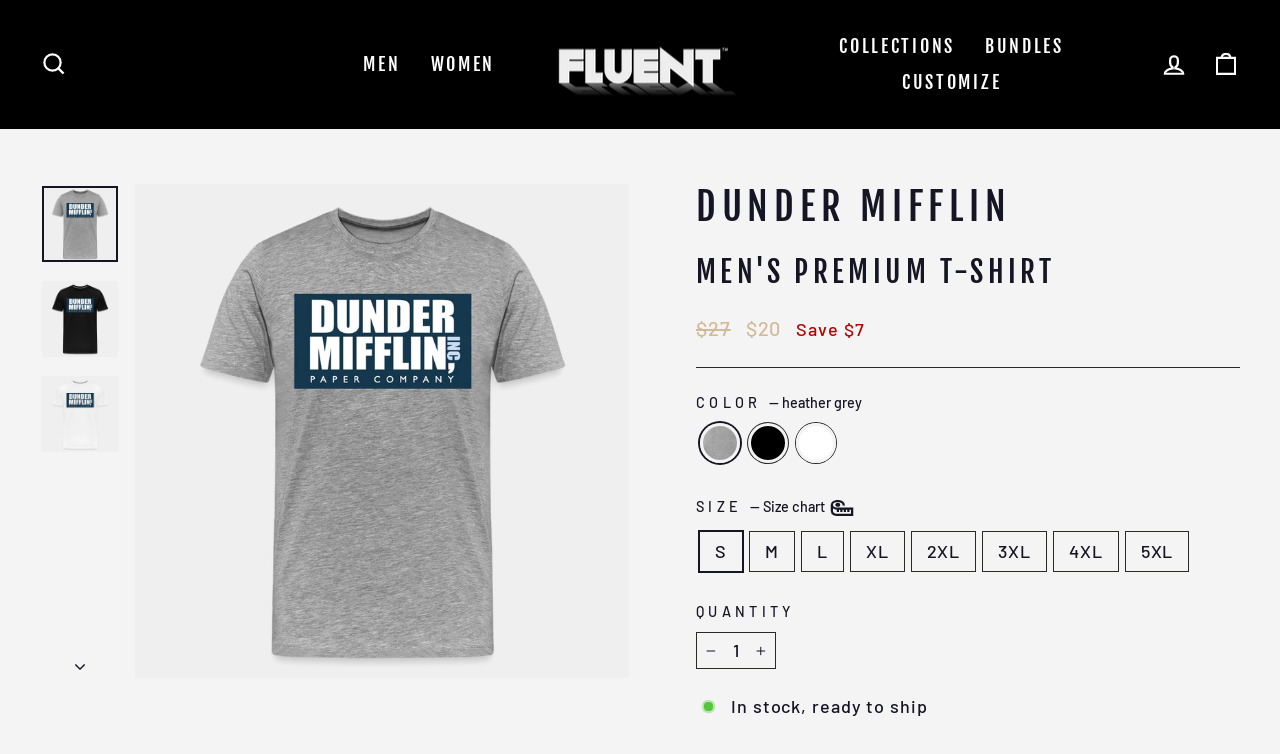

--- FILE ---
content_type: text/html; charset=utf-8
request_url: https://fluentclothing.com/products/dunder-mifflin
body_size: 56174
content:
<!doctype html>
<html class="no-js" lang="en" dir="ltr">
<head>
	

  <!-- Added by AUTOKETING SEO APP -->




<title>Dunder Mifflin - Men's Premium T-Shirt | Fluent Clothing</title>
    <meta property="og:title" content="Dunder Mifflin - Men's Premium T-Shirt | Fluent Clothing">
    <meta name="twitter:title" content="Dunder Mifflin - Men's Premium T-Shirt | Fluent Clothing">




  
  
  
  
  
  
  <!-- /Added by AUTOKETING SEO APP -->
  




<!-- Structured Data for Organization and Sitelinks SearchBox - Homepage Only -->
  <script type="application/ld+json">
{
  "@context": "https://schema.org",
  "@graph": [
    {
      "@type": "Organization",
      "name": "Fluent Clothing",
      "url": "https:\/\/fluentclothing.com",
      "logo": "https:\/\/fluentclothing.com\/cdn\/shopifycloud\/storefront\/assets\/no-image-2048-a2addb12_300x300.gif",
      "image": "https:\/\/fluentclothing.com\/cdn\/shopifycloud\/storefront\/assets\/no-image-2048-a2addb12_300x300.gif",
      "contactPoint": {
        "@type": "ContactPoint",
        "contactType": "customer service",
        "areaServed": "US",
        "availableLanguage": ["English"]
      },
      "sameAs": [
        
        
        
      ]
    },
    {
      "@type": "WebSite",
      "name": "Fluent Clothing",
      "url": "https://fluentclothing.com",
      "potentialAction": {
        "@type": "SearchAction",
        "target": "https://fluentclothing.com/search?q={search_term_string}",
        "query-input": "required name=search_term_string"
      }
    }
  ]
}
</script>

  
  <meta name="robots" content="max-image-preview:large">
  
  <meta charset="utf-8">
  <meta http-equiv="X-UA-Compatible" content="IE=edge,chrome=1">
  <meta name="viewport" content="width=device-width,initial-scale=1">
  <meta name="theme-color" content="#9f8561">
  <link rel="canonical" href="https://fluentclothing.com/products/dunder-mifflin">
  <link rel="preconnect" href="https://cdn.shopify.com" crossorigin>
  <link rel="preconnect" href="https://fonts.shopifycdn.com" crossorigin>
  <link rel="dns-prefetch" href="https://productreviews.shopifycdn.com">
  <link rel="dns-prefetch" href="https://ajax.googleapis.com">
  <link rel="dns-prefetch" href="https://maps.googleapis.com">
  <link rel="dns-prefetch" href="https://maps.gstatic.com"><link rel="shortcut icon" href="//fluentclothing.com/cdn/shop/files/768_x_768_fluent_clothing_32x32.png?v=1618345534" type="image/png" /><title>Dunder Mifflin
&ndash; Fluent Clothing
</title>
<meta name="description" content="Show Your Love for The Office with the Dunder Mifflin Shirt Step into the world of Dunder Mifflin with our Dunder Mifflin shirt, perfect for fans of the hit TV show, The Office. This shirt is a must-have for anyone who loves the hilarious antics of Michael Scott, Dwight Schrute, and the rest of the Scranton branch. Whe"><meta property="og:site_name" content="Fluent Clothing">
  <meta property="og:url" content="https://fluentclothing.com/products/dunder-mifflin">
  <meta property="og:title" content="Dunder Mifflin">
  <meta property="og:type" content="product">
  <meta property="og:description" content="Show Your Love for The Office with the Dunder Mifflin Shirt Step into the world of Dunder Mifflin with our Dunder Mifflin shirt, perfect for fans of the hit TV show, The Office. This shirt is a must-have for anyone who loves the hilarious antics of Michael Scott, Dwight Schrute, and the rest of the Scranton branch. Whe"><meta property="og:image" content="http://fluentclothing.com/cdn/shop/files/Dunder-Mifflin-Men-s-Premium-T-Shirt-fluentclothing-com-7506.png?v=1709180580">
    <meta property="og:image:secure_url" content="https://fluentclothing.com/cdn/shop/files/Dunder-Mifflin-Men-s-Premium-T-Shirt-fluentclothing-com-7506.png?v=1709180580">
    <meta property="og:image:width" content="1000">
    <meta property="og:image:height" content="1000"><meta name="twitter:site" content="@fluent_clothing">
  <meta name="twitter:card" content="summary_large_image">
  <meta name="twitter:title" content="Dunder Mifflin">
  <meta name="twitter:description" content="Show Your Love for The Office with the Dunder Mifflin Shirt Step into the world of Dunder Mifflin with our Dunder Mifflin shirt, perfect for fans of the hit TV show, The Office. This shirt is a must-have for anyone who loves the hilarious antics of Michael Scott, Dwight Schrute, and the rest of the Scranton branch. Whe">
<style data-shopify>@font-face {
  font-family: "Fjalla One";
  font-weight: 400;
  font-style: normal;
  font-display: swap;
  src: url("//fluentclothing.com/cdn/fonts/fjalla_one/fjallaone_n4.262edaf1abaf5ed669f7ecd26fc3e24707a0ad85.woff2") format("woff2"),
       url("//fluentclothing.com/cdn/fonts/fjalla_one/fjallaone_n4.f67f40342efd2b34cae019d50b4b5c4da6fc5da7.woff") format("woff");
}

  @font-face {
  font-family: Barlow;
  font-weight: 500;
  font-style: normal;
  font-display: swap;
  src: url("//fluentclothing.com/cdn/fonts/barlow/barlow_n5.a193a1990790eba0cc5cca569d23799830e90f07.woff2") format("woff2"),
       url("//fluentclothing.com/cdn/fonts/barlow/barlow_n5.ae31c82169b1dc0715609b8cc6a610b917808358.woff") format("woff");
}


  @font-face {
  font-family: Barlow;
  font-weight: 600;
  font-style: normal;
  font-display: swap;
  src: url("//fluentclothing.com/cdn/fonts/barlow/barlow_n6.329f582a81f63f125e63c20a5a80ae9477df68e1.woff2") format("woff2"),
       url("//fluentclothing.com/cdn/fonts/barlow/barlow_n6.0163402e36247bcb8b02716880d0b39568412e9e.woff") format("woff");
}

  @font-face {
  font-family: Barlow;
  font-weight: 500;
  font-style: italic;
  font-display: swap;
  src: url("//fluentclothing.com/cdn/fonts/barlow/barlow_i5.714d58286997b65cd479af615cfa9bb0a117a573.woff2") format("woff2"),
       url("//fluentclothing.com/cdn/fonts/barlow/barlow_i5.0120f77e6447d3b5df4bbec8ad8c2d029d87fb21.woff") format("woff");
}

  @font-face {
  font-family: Barlow;
  font-weight: 600;
  font-style: italic;
  font-display: swap;
  src: url("//fluentclothing.com/cdn/fonts/barlow/barlow_i6.5a22bd20fb27bad4d7674cc6e666fb9c77d813bb.woff2") format("woff2"),
       url("//fluentclothing.com/cdn/fonts/barlow/barlow_i6.1c8787fcb59f3add01a87f21b38c7ef797e3b3a1.woff") format("woff");
}

</style><link href="//fluentclothing.com/cdn/shop/t/60/assets/theme.css?v=115505451726305329851700354218" rel="stylesheet" type="text/css" media="all" />
<style data-shopify>:root {
    --typeHeaderPrimary: "Fjalla One";
    --typeHeaderFallback: sans-serif;
    --typeHeaderSize: 45px;
    --typeHeaderWeight: 400;
    --typeHeaderLineHeight: 1.2;
    --typeHeaderSpacing: 0.15em;

    --typeBasePrimary:Barlow;
    --typeBaseFallback:sans-serif;
    --typeBaseSize: 18px;
    --typeBaseWeight: 500;
    --typeBaseSpacing: 0.05em;
    --typeBaseLineHeight: 1.4;

    --typeCollectionTitle: 23px;

    --iconWeight: 5px;
    --iconLinecaps: miter;

    
      --buttonRadius: 0px;
    

    --colorGridOverlayOpacity: 0.1;
  }

  .placeholder-content {
    background-image: linear-gradient(100deg, #efefef 40%, #e7e7e7 63%, #efefef 79%);
  }</style><script>
    document.documentElement.className = document.documentElement.className.replace('no-js', 'js');

    window.theme = window.theme || {};
    theme.routes = {
      home: "/",
      cart: "/cart.js",
      cartPage: "/cart",
      cartAdd: "/cart/add.js",
      cartChange: "/cart/change.js",
      search: "/search",
      predictive_url: "/search/suggest"
    };
    theme.strings = {
      soldOut: "Sold Out",
      unavailable: "Unavailable",
      inStockLabel: "In stock, ready to ship",
      oneStockLabel: "Low stock - [count] item left",
      otherStockLabel: "Low stock - [count] items left",
      willNotShipUntil: "Ready to ship [date]",
      willBeInStockAfter: "Back in stock [date]",
      waitingForStock: "Inventory on the way",
      savePrice: "Save [saved_amount]",
      cartEmpty: "Your cart is currently empty.",
      cartTermsConfirmation: "You must agree with the terms and conditions of sales to check out",
      searchCollections: "Collections:",
      searchPages: "Pages:",
      searchArticles: "Articles:",
      productFrom: "from ",
      maxQuantity: "You can only have [quantity] of [title] in your cart."
    };
    theme.settings = {
      cartType: "drawer",
      isCustomerTemplate: false,
      moneyFormat: "${{amount_no_decimals}}",
      saveType: "dollar",
      productImageSize: "square",
      productImageCover: false,
      predictiveSearch: true,
      predictiveSearchType: "product",
      predictiveSearchVendor: false,
      predictiveSearchPrice: false,
      quickView: true,
      themeName: 'Impulse',
      themeVersion: "7.2.0"
    };
  </script>

  <script>window.performance && window.performance.mark && window.performance.mark('shopify.content_for_header.start');</script><meta id="shopify-digital-wallet" name="shopify-digital-wallet" content="/7510425715/digital_wallets/dialog">
<meta name="shopify-checkout-api-token" content="91dde015a3936e7839bf1831c4582ce9">
<meta id="in-context-paypal-metadata" data-shop-id="7510425715" data-venmo-supported="false" data-environment="production" data-locale="en_US" data-paypal-v4="true" data-currency="USD">
<link rel="alternate" type="application/json+oembed" href="https://fluentclothing.com/products/dunder-mifflin.oembed">
<script async="async" src="/checkouts/internal/preloads.js?locale=en-US"></script>
<link rel="preconnect" href="https://shop.app" crossorigin="anonymous">
<script async="async" src="https://shop.app/checkouts/internal/preloads.js?locale=en-US&shop_id=7510425715" crossorigin="anonymous"></script>
<script id="apple-pay-shop-capabilities" type="application/json">{"shopId":7510425715,"countryCode":"US","currencyCode":"USD","merchantCapabilities":["supports3DS"],"merchantId":"gid:\/\/shopify\/Shop\/7510425715","merchantName":"Fluent Clothing","requiredBillingContactFields":["postalAddress","email","phone"],"requiredShippingContactFields":["postalAddress","email","phone"],"shippingType":"shipping","supportedNetworks":["visa","masterCard","amex","discover","elo","jcb"],"total":{"type":"pending","label":"Fluent Clothing","amount":"1.00"},"shopifyPaymentsEnabled":true,"supportsSubscriptions":true}</script>
<script id="shopify-features" type="application/json">{"accessToken":"91dde015a3936e7839bf1831c4582ce9","betas":["rich-media-storefront-analytics"],"domain":"fluentclothing.com","predictiveSearch":true,"shopId":7510425715,"locale":"en"}</script>
<script>var Shopify = Shopify || {};
Shopify.shop = "fluentclothingco.myshopify.com";
Shopify.locale = "en";
Shopify.currency = {"active":"USD","rate":"1.0"};
Shopify.country = "US";
Shopify.theme = {"name":"Impulse","id":132743266467,"schema_name":"Impulse","schema_version":"7.2.0","theme_store_id":857,"role":"main"};
Shopify.theme.handle = "null";
Shopify.theme.style = {"id":null,"handle":null};
Shopify.cdnHost = "fluentclothing.com/cdn";
Shopify.routes = Shopify.routes || {};
Shopify.routes.root = "/";</script>
<script type="module">!function(o){(o.Shopify=o.Shopify||{}).modules=!0}(window);</script>
<script>!function(o){function n(){var o=[];function n(){o.push(Array.prototype.slice.apply(arguments))}return n.q=o,n}var t=o.Shopify=o.Shopify||{};t.loadFeatures=n(),t.autoloadFeatures=n()}(window);</script>
<script>
  window.ShopifyPay = window.ShopifyPay || {};
  window.ShopifyPay.apiHost = "shop.app\/pay";
  window.ShopifyPay.redirectState = null;
</script>
<script id="shop-js-analytics" type="application/json">{"pageType":"product"}</script>
<script defer="defer" async type="module" src="//fluentclothing.com/cdn/shopifycloud/shop-js/modules/v2/client.init-shop-cart-sync_BT-GjEfc.en.esm.js"></script>
<script defer="defer" async type="module" src="//fluentclothing.com/cdn/shopifycloud/shop-js/modules/v2/chunk.common_D58fp_Oc.esm.js"></script>
<script defer="defer" async type="module" src="//fluentclothing.com/cdn/shopifycloud/shop-js/modules/v2/chunk.modal_xMitdFEc.esm.js"></script>
<script type="module">
  await import("//fluentclothing.com/cdn/shopifycloud/shop-js/modules/v2/client.init-shop-cart-sync_BT-GjEfc.en.esm.js");
await import("//fluentclothing.com/cdn/shopifycloud/shop-js/modules/v2/chunk.common_D58fp_Oc.esm.js");
await import("//fluentclothing.com/cdn/shopifycloud/shop-js/modules/v2/chunk.modal_xMitdFEc.esm.js");

  window.Shopify.SignInWithShop?.initShopCartSync?.({"fedCMEnabled":true,"windoidEnabled":true});

</script>
<script>
  window.Shopify = window.Shopify || {};
  if (!window.Shopify.featureAssets) window.Shopify.featureAssets = {};
  window.Shopify.featureAssets['shop-js'] = {"shop-cart-sync":["modules/v2/client.shop-cart-sync_DZOKe7Ll.en.esm.js","modules/v2/chunk.common_D58fp_Oc.esm.js","modules/v2/chunk.modal_xMitdFEc.esm.js"],"init-fed-cm":["modules/v2/client.init-fed-cm_B6oLuCjv.en.esm.js","modules/v2/chunk.common_D58fp_Oc.esm.js","modules/v2/chunk.modal_xMitdFEc.esm.js"],"shop-cash-offers":["modules/v2/client.shop-cash-offers_D2sdYoxE.en.esm.js","modules/v2/chunk.common_D58fp_Oc.esm.js","modules/v2/chunk.modal_xMitdFEc.esm.js"],"shop-login-button":["modules/v2/client.shop-login-button_QeVjl5Y3.en.esm.js","modules/v2/chunk.common_D58fp_Oc.esm.js","modules/v2/chunk.modal_xMitdFEc.esm.js"],"pay-button":["modules/v2/client.pay-button_DXTOsIq6.en.esm.js","modules/v2/chunk.common_D58fp_Oc.esm.js","modules/v2/chunk.modal_xMitdFEc.esm.js"],"shop-button":["modules/v2/client.shop-button_DQZHx9pm.en.esm.js","modules/v2/chunk.common_D58fp_Oc.esm.js","modules/v2/chunk.modal_xMitdFEc.esm.js"],"avatar":["modules/v2/client.avatar_BTnouDA3.en.esm.js"],"init-windoid":["modules/v2/client.init-windoid_CR1B-cfM.en.esm.js","modules/v2/chunk.common_D58fp_Oc.esm.js","modules/v2/chunk.modal_xMitdFEc.esm.js"],"init-shop-for-new-customer-accounts":["modules/v2/client.init-shop-for-new-customer-accounts_C_vY_xzh.en.esm.js","modules/v2/client.shop-login-button_QeVjl5Y3.en.esm.js","modules/v2/chunk.common_D58fp_Oc.esm.js","modules/v2/chunk.modal_xMitdFEc.esm.js"],"init-shop-email-lookup-coordinator":["modules/v2/client.init-shop-email-lookup-coordinator_BI7n9ZSv.en.esm.js","modules/v2/chunk.common_D58fp_Oc.esm.js","modules/v2/chunk.modal_xMitdFEc.esm.js"],"init-shop-cart-sync":["modules/v2/client.init-shop-cart-sync_BT-GjEfc.en.esm.js","modules/v2/chunk.common_D58fp_Oc.esm.js","modules/v2/chunk.modal_xMitdFEc.esm.js"],"shop-toast-manager":["modules/v2/client.shop-toast-manager_DiYdP3xc.en.esm.js","modules/v2/chunk.common_D58fp_Oc.esm.js","modules/v2/chunk.modal_xMitdFEc.esm.js"],"init-customer-accounts":["modules/v2/client.init-customer-accounts_D9ZNqS-Q.en.esm.js","modules/v2/client.shop-login-button_QeVjl5Y3.en.esm.js","modules/v2/chunk.common_D58fp_Oc.esm.js","modules/v2/chunk.modal_xMitdFEc.esm.js"],"init-customer-accounts-sign-up":["modules/v2/client.init-customer-accounts-sign-up_iGw4briv.en.esm.js","modules/v2/client.shop-login-button_QeVjl5Y3.en.esm.js","modules/v2/chunk.common_D58fp_Oc.esm.js","modules/v2/chunk.modal_xMitdFEc.esm.js"],"shop-follow-button":["modules/v2/client.shop-follow-button_CqMgW2wH.en.esm.js","modules/v2/chunk.common_D58fp_Oc.esm.js","modules/v2/chunk.modal_xMitdFEc.esm.js"],"checkout-modal":["modules/v2/client.checkout-modal_xHeaAweL.en.esm.js","modules/v2/chunk.common_D58fp_Oc.esm.js","modules/v2/chunk.modal_xMitdFEc.esm.js"],"shop-login":["modules/v2/client.shop-login_D91U-Q7h.en.esm.js","modules/v2/chunk.common_D58fp_Oc.esm.js","modules/v2/chunk.modal_xMitdFEc.esm.js"],"lead-capture":["modules/v2/client.lead-capture_BJmE1dJe.en.esm.js","modules/v2/chunk.common_D58fp_Oc.esm.js","modules/v2/chunk.modal_xMitdFEc.esm.js"],"payment-terms":["modules/v2/client.payment-terms_Ci9AEqFq.en.esm.js","modules/v2/chunk.common_D58fp_Oc.esm.js","modules/v2/chunk.modal_xMitdFEc.esm.js"]};
</script>
<script>(function() {
  var isLoaded = false;
  function asyncLoad() {
    if (isLoaded) return;
    isLoaded = true;
    var urls = ["https:\/\/ff.spod.com\/fulfillment\/shopify\/js\/customize-product-script.js?v=1\u0026shop=fluentclothingco.myshopify.com","https:\/\/cdncozyantitheft.addons.business\/js\/script_tags\/fluentclothingco\/p7NGnWKoNsh4U17TrLXsDhnC38JVa1B4.js?shop=fluentclothingco.myshopify.com","https:\/\/ff.spreadconnect.app\/fulfillment\/shopify\/js\/customize-product-script.js?v=1\u0026shop=fluentclothingco.myshopify.com"];
    for (var i = 0; i < urls.length; i++) {
      var s = document.createElement('script');
      s.type = 'text/javascript';
      s.async = true;
      s.src = urls[i];
      var x = document.getElementsByTagName('script')[0];
      x.parentNode.insertBefore(s, x);
    }
  };
  if(window.attachEvent) {
    window.attachEvent('onload', asyncLoad);
  } else {
    window.addEventListener('load', asyncLoad, false);
  }
})();</script>
<script id="__st">var __st={"a":7510425715,"offset":-28800,"reqid":"43553c4d-e914-4701-a2df-923af6f0ae8a-1769457487","pageurl":"fluentclothing.com\/products\/dunder-mifflin","u":"c32a63e677f5","p":"product","rtyp":"product","rid":7849967780003};</script>
<script>window.ShopifyPaypalV4VisibilityTracking = true;</script>
<script id="captcha-bootstrap">!function(){'use strict';const t='contact',e='account',n='new_comment',o=[[t,t],['blogs',n],['comments',n],[t,'customer']],c=[[e,'customer_login'],[e,'guest_login'],[e,'recover_customer_password'],[e,'create_customer']],r=t=>t.map((([t,e])=>`form[action*='/${t}']:not([data-nocaptcha='true']) input[name='form_type'][value='${e}']`)).join(','),a=t=>()=>t?[...document.querySelectorAll(t)].map((t=>t.form)):[];function s(){const t=[...o],e=r(t);return a(e)}const i='password',u='form_key',d=['recaptcha-v3-token','g-recaptcha-response','h-captcha-response',i],f=()=>{try{return window.sessionStorage}catch{return}},m='__shopify_v',_=t=>t.elements[u];function p(t,e,n=!1){try{const o=window.sessionStorage,c=JSON.parse(o.getItem(e)),{data:r}=function(t){const{data:e,action:n}=t;return t[m]||n?{data:e,action:n}:{data:t,action:n}}(c);for(const[e,n]of Object.entries(r))t.elements[e]&&(t.elements[e].value=n);n&&o.removeItem(e)}catch(o){console.error('form repopulation failed',{error:o})}}const l='form_type',E='cptcha';function T(t){t.dataset[E]=!0}const w=window,h=w.document,L='Shopify',v='ce_forms',y='captcha';let A=!1;((t,e)=>{const n=(g='f06e6c50-85a8-45c8-87d0-21a2b65856fe',I='https://cdn.shopify.com/shopifycloud/storefront-forms-hcaptcha/ce_storefront_forms_captcha_hcaptcha.v1.5.2.iife.js',D={infoText:'Protected by hCaptcha',privacyText:'Privacy',termsText:'Terms'},(t,e,n)=>{const o=w[L][v],c=o.bindForm;if(c)return c(t,g,e,D).then(n);var r;o.q.push([[t,g,e,D],n]),r=I,A||(h.body.append(Object.assign(h.createElement('script'),{id:'captcha-provider',async:!0,src:r})),A=!0)});var g,I,D;w[L]=w[L]||{},w[L][v]=w[L][v]||{},w[L][v].q=[],w[L][y]=w[L][y]||{},w[L][y].protect=function(t,e){n(t,void 0,e),T(t)},Object.freeze(w[L][y]),function(t,e,n,w,h,L){const[v,y,A,g]=function(t,e,n){const i=e?o:[],u=t?c:[],d=[...i,...u],f=r(d),m=r(i),_=r(d.filter((([t,e])=>n.includes(e))));return[a(f),a(m),a(_),s()]}(w,h,L),I=t=>{const e=t.target;return e instanceof HTMLFormElement?e:e&&e.form},D=t=>v().includes(t);t.addEventListener('submit',(t=>{const e=I(t);if(!e)return;const n=D(e)&&!e.dataset.hcaptchaBound&&!e.dataset.recaptchaBound,o=_(e),c=g().includes(e)&&(!o||!o.value);(n||c)&&t.preventDefault(),c&&!n&&(function(t){try{if(!f())return;!function(t){const e=f();if(!e)return;const n=_(t);if(!n)return;const o=n.value;o&&e.removeItem(o)}(t);const e=Array.from(Array(32),(()=>Math.random().toString(36)[2])).join('');!function(t,e){_(t)||t.append(Object.assign(document.createElement('input'),{type:'hidden',name:u})),t.elements[u].value=e}(t,e),function(t,e){const n=f();if(!n)return;const o=[...t.querySelectorAll(`input[type='${i}']`)].map((({name:t})=>t)),c=[...d,...o],r={};for(const[a,s]of new FormData(t).entries())c.includes(a)||(r[a]=s);n.setItem(e,JSON.stringify({[m]:1,action:t.action,data:r}))}(t,e)}catch(e){console.error('failed to persist form',e)}}(e),e.submit())}));const S=(t,e)=>{t&&!t.dataset[E]&&(n(t,e.some((e=>e===t))),T(t))};for(const o of['focusin','change'])t.addEventListener(o,(t=>{const e=I(t);D(e)&&S(e,y())}));const B=e.get('form_key'),M=e.get(l),P=B&&M;t.addEventListener('DOMContentLoaded',(()=>{const t=y();if(P)for(const e of t)e.elements[l].value===M&&p(e,B);[...new Set([...A(),...v().filter((t=>'true'===t.dataset.shopifyCaptcha))])].forEach((e=>S(e,t)))}))}(h,new URLSearchParams(w.location.search),n,t,e,['guest_login'])})(!0,!0)}();</script>
<script integrity="sha256-4kQ18oKyAcykRKYeNunJcIwy7WH5gtpwJnB7kiuLZ1E=" data-source-attribution="shopify.loadfeatures" defer="defer" src="//fluentclothing.com/cdn/shopifycloud/storefront/assets/storefront/load_feature-a0a9edcb.js" crossorigin="anonymous"></script>
<script crossorigin="anonymous" defer="defer" src="//fluentclothing.com/cdn/shopifycloud/storefront/assets/shopify_pay/storefront-65b4c6d7.js?v=20250812"></script>
<script data-source-attribution="shopify.dynamic_checkout.dynamic.init">var Shopify=Shopify||{};Shopify.PaymentButton=Shopify.PaymentButton||{isStorefrontPortableWallets:!0,init:function(){window.Shopify.PaymentButton.init=function(){};var t=document.createElement("script");t.src="https://fluentclothing.com/cdn/shopifycloud/portable-wallets/latest/portable-wallets.en.js",t.type="module",document.head.appendChild(t)}};
</script>
<script data-source-attribution="shopify.dynamic_checkout.buyer_consent">
  function portableWalletsHideBuyerConsent(e){var t=document.getElementById("shopify-buyer-consent"),n=document.getElementById("shopify-subscription-policy-button");t&&n&&(t.classList.add("hidden"),t.setAttribute("aria-hidden","true"),n.removeEventListener("click",e))}function portableWalletsShowBuyerConsent(e){var t=document.getElementById("shopify-buyer-consent"),n=document.getElementById("shopify-subscription-policy-button");t&&n&&(t.classList.remove("hidden"),t.removeAttribute("aria-hidden"),n.addEventListener("click",e))}window.Shopify?.PaymentButton&&(window.Shopify.PaymentButton.hideBuyerConsent=portableWalletsHideBuyerConsent,window.Shopify.PaymentButton.showBuyerConsent=portableWalletsShowBuyerConsent);
</script>
<script data-source-attribution="shopify.dynamic_checkout.cart.bootstrap">document.addEventListener("DOMContentLoaded",(function(){function t(){return document.querySelector("shopify-accelerated-checkout-cart, shopify-accelerated-checkout")}if(t())Shopify.PaymentButton.init();else{new MutationObserver((function(e,n){t()&&(Shopify.PaymentButton.init(),n.disconnect())})).observe(document.body,{childList:!0,subtree:!0})}}));
</script>
<link id="shopify-accelerated-checkout-styles" rel="stylesheet" media="screen" href="https://fluentclothing.com/cdn/shopifycloud/portable-wallets/latest/accelerated-checkout-backwards-compat.css" crossorigin="anonymous">
<style id="shopify-accelerated-checkout-cart">
        #shopify-buyer-consent {
  margin-top: 1em;
  display: inline-block;
  width: 100%;
}

#shopify-buyer-consent.hidden {
  display: none;
}

#shopify-subscription-policy-button {
  background: none;
  border: none;
  padding: 0;
  text-decoration: underline;
  font-size: inherit;
  cursor: pointer;
}

#shopify-subscription-policy-button::before {
  box-shadow: none;
}

      </style>

<script>window.performance && window.performance.mark && window.performance.mark('shopify.content_for_header.end');</script>

  <script src="//fluentclothing.com/cdn/shop/t/60/assets/vendor-scripts-v11.js" defer="defer"></script><link rel="stylesheet" href="//fluentclothing.com/cdn/shop/t/60/assets/country-flags.css"><script src="//fluentclothing.com/cdn/shop/t/60/assets/theme.js?v=95933296080004794351677205378" defer="defer"></script>

	

  <!-- Added by AUTOKETING SEO APP END HEAD -->




<title>Dunder Mifflin - Men's Premium T-Shirt | Fluent Clothing</title>
    <meta property="og:title" content="Dunder Mifflin - Men's Premium T-Shirt | Fluent Clothing">
    <meta name="twitter:title" content="Dunder Mifflin - Men's Premium T-Shirt | Fluent Clothing">




  <!-- /Added by AUTOKETING SEO APP END HEAD -->
  



<!-- BEGIN app block: shopify://apps/webrex-ai-seo-optimizer/blocks/webrexSeoEmbed/b26797ad-bb4d-48f5-8ef3-7c561521049c -->























<!-- BEGIN app snippet: metaTags -->


<!-- END app snippet -->

<!-- END app block --><!-- BEGIN app block: shopify://apps/trustify-reviews/blocks/app-embed-block/60d505af-e468-47cf-a184-a06ccd6703ac -->

<script>
  window.trAppEmbedEnabled = true
  window.trAppPreloadStylesheet = true
</script>

<link href="//cdn.shopify.com/extensions/019ba1e2-b85e-7b34-a5dd-30b716ca8b83/trustify-facebook-reviews-723/assets/storefront.css" rel="stylesheet" type="text/css" media="all" />
<!-- BEGIN app snippet: product-data --><script>
  window.trReviewsProduct = {
    reviews: [],
    reviews_pagination: {},
    reviews_statistic: {}
  };
</script>


  <script>
    window.trReviewsProduct = {"reviews_statistic":{"rating_avg":4.989,"total_rating":724,"total_rating_1":0,"total_rating_2":0,"total_rating_3":0,"total_rating_4":8,"total_rating_5":716},"reviews":[{"id":2476540,"created_at":"2024-08-06T19:23:42Z","updated_at":"2024-08-08T04:12:11Z","deleted_at":null,"imported_at":"2024-08-06T19:23:42Z","shop":"fluentclothingco.myshopify.com","reference":"","rating":5,"content":"","reviewer_name":"5","reviewer_id":"76323","reviewer_email":"8/5/2023","reviewer_phone":"","status":true,"channel":3,"recommendation_type":"","avatar":"","iframe_url":"","pin":false,"product_id":7849967780003,"product_title":"Dunder Mifflin Shirt | Premium Mens Graphic Tee","product_image":"https://cdn.shopify.com/s/files/1/0075/1042/5715/files/Dunder-Mifflin-Men-s-Premium-T-Shirt-fluentclothing-com-7506.png?v=1709180580","page_id":"","vote":0,"open_graph_story_id":"","seller_title":"","country":"","is_store":false,"is_popup":false,"images":[],"product":{"id":4139670,"created_at":"2024-02-18T16:54:59Z","updated_at":"2024-06-30T15:53:34Z","shop":"fluentclothingco.myshopify.com","product_id":7849967780003,"title":"Dunder Mifflin Shirt | Premium Mens Graphic Tee","handle":"dunder-mifflin","image_src":"https://cdn.shopify.com/s/files/1/0075/1042/5715/files/Dunder-Mifflin-Men-s-Premium-T-Shirt-fluentclothing-com-7506.png?v=1709180580","status":"active","vendor":"FLUENT","product_type":"Men's Premium T-Shirt","tags":"Big \u0026 Tall, Men, mens tee, office, paper, parody, T-Shirts"},"reply":{"id":0,"created_at":"0001-01-01T00:00:00Z","updated_at":"0001-01-01T00:00:00Z","shop":"","review_id":0,"name":"","content":""}},{"id":2476012,"created_at":"2024-08-06T19:23:39Z","updated_at":"2024-08-08T04:12:11Z","deleted_at":null,"imported_at":"2024-08-06T19:23:39Z","shop":"fluentclothingco.myshopify.com","reference":"","rating":5,"content":"","reviewer_name":"5","reviewer_id":"76323","reviewer_email":"8/5/2023","reviewer_phone":"","status":true,"channel":3,"recommendation_type":"","avatar":"","iframe_url":"","pin":false,"product_id":7849967780003,"product_title":"Dunder Mifflin Shirt | Premium Mens Graphic Tee","product_image":"https://cdn.shopify.com/s/files/1/0075/1042/5715/files/Dunder-Mifflin-Men-s-Premium-T-Shirt-fluentclothing-com-7506.png?v=1709180580","page_id":"","vote":0,"open_graph_story_id":"","seller_title":"","country":"","is_store":false,"is_popup":false,"images":[],"product":{"id":4139670,"created_at":"2024-02-18T16:54:59Z","updated_at":"2024-06-30T15:53:34Z","shop":"fluentclothingco.myshopify.com","product_id":7849967780003,"title":"Dunder Mifflin Shirt | Premium Mens Graphic Tee","handle":"dunder-mifflin","image_src":"https://cdn.shopify.com/s/files/1/0075/1042/5715/files/Dunder-Mifflin-Men-s-Premium-T-Shirt-fluentclothing-com-7506.png?v=1709180580","status":"active","vendor":"FLUENT","product_type":"Men's Premium T-Shirt","tags":"Big \u0026 Tall, Men, mens tee, office, paper, parody, T-Shirts"},"reply":{"id":0,"created_at":"0001-01-01T00:00:00Z","updated_at":"0001-01-01T00:00:00Z","shop":"","review_id":0,"name":"","content":""}},{"id":2475484,"created_at":"2024-08-06T19:23:36Z","updated_at":"2024-08-08T04:12:11Z","deleted_at":null,"imported_at":"2024-08-06T19:23:36Z","shop":"fluentclothingco.myshopify.com","reference":"","rating":5,"content":"","reviewer_name":"5","reviewer_id":"76323","reviewer_email":"8/5/2023","reviewer_phone":"","status":true,"channel":3,"recommendation_type":"","avatar":"","iframe_url":"","pin":false,"product_id":7849967780003,"product_title":"Dunder Mifflin Shirt | Premium Mens Graphic Tee","product_image":"https://cdn.shopify.com/s/files/1/0075/1042/5715/files/Dunder-Mifflin-Men-s-Premium-T-Shirt-fluentclothing-com-7506.png?v=1709180580","page_id":"","vote":0,"open_graph_story_id":"","seller_title":"","country":"","is_store":false,"is_popup":false,"images":[],"product":{"id":4139670,"created_at":"2024-02-18T16:54:59Z","updated_at":"2024-06-30T15:53:34Z","shop":"fluentclothingco.myshopify.com","product_id":7849967780003,"title":"Dunder Mifflin Shirt | Premium Mens Graphic Tee","handle":"dunder-mifflin","image_src":"https://cdn.shopify.com/s/files/1/0075/1042/5715/files/Dunder-Mifflin-Men-s-Premium-T-Shirt-fluentclothing-com-7506.png?v=1709180580","status":"active","vendor":"FLUENT","product_type":"Men's Premium T-Shirt","tags":"Big \u0026 Tall, Men, mens tee, office, paper, parody, T-Shirts"},"reply":{"id":0,"created_at":"0001-01-01T00:00:00Z","updated_at":"0001-01-01T00:00:00Z","shop":"","review_id":0,"name":"","content":""}},{"id":2474956,"created_at":"2024-08-06T19:23:33Z","updated_at":"2024-08-08T04:12:11Z","deleted_at":null,"imported_at":"2024-08-06T19:23:33Z","shop":"fluentclothingco.myshopify.com","reference":"","rating":5,"content":"","reviewer_name":"5","reviewer_id":"76323","reviewer_email":"8/5/2023","reviewer_phone":"","status":true,"channel":3,"recommendation_type":"","avatar":"","iframe_url":"","pin":false,"product_id":7849967780003,"product_title":"Dunder Mifflin Shirt | Premium Mens Graphic Tee","product_image":"https://cdn.shopify.com/s/files/1/0075/1042/5715/files/Dunder-Mifflin-Men-s-Premium-T-Shirt-fluentclothing-com-7506.png?v=1709180580","page_id":"","vote":0,"open_graph_story_id":"","seller_title":"","country":"","is_store":false,"is_popup":false,"images":[],"product":{"id":4139670,"created_at":"2024-02-18T16:54:59Z","updated_at":"2024-06-30T15:53:34Z","shop":"fluentclothingco.myshopify.com","product_id":7849967780003,"title":"Dunder Mifflin Shirt | Premium Mens Graphic Tee","handle":"dunder-mifflin","image_src":"https://cdn.shopify.com/s/files/1/0075/1042/5715/files/Dunder-Mifflin-Men-s-Premium-T-Shirt-fluentclothing-com-7506.png?v=1709180580","status":"active","vendor":"FLUENT","product_type":"Men's Premium T-Shirt","tags":"Big \u0026 Tall, Men, mens tee, office, paper, parody, T-Shirts"},"reply":{"id":0,"created_at":"0001-01-01T00:00:00Z","updated_at":"0001-01-01T00:00:00Z","shop":"","review_id":0,"name":"","content":""}},{"id":2474428,"created_at":"2024-08-06T19:23:30Z","updated_at":"2024-08-08T04:12:11Z","deleted_at":null,"imported_at":"2024-08-06T19:23:30Z","shop":"fluentclothingco.myshopify.com","reference":"","rating":5,"content":"","reviewer_name":"5","reviewer_id":"76323","reviewer_email":"8/5/2023","reviewer_phone":"","status":true,"channel":3,"recommendation_type":"","avatar":"","iframe_url":"","pin":false,"product_id":7849967780003,"product_title":"Dunder Mifflin Shirt | Premium Mens Graphic Tee","product_image":"https://cdn.shopify.com/s/files/1/0075/1042/5715/files/Dunder-Mifflin-Men-s-Premium-T-Shirt-fluentclothing-com-7506.png?v=1709180580","page_id":"","vote":0,"open_graph_story_id":"","seller_title":"","country":"","is_store":false,"is_popup":false,"images":[],"product":{"id":4139670,"created_at":"2024-02-18T16:54:59Z","updated_at":"2024-06-30T15:53:34Z","shop":"fluentclothingco.myshopify.com","product_id":7849967780003,"title":"Dunder Mifflin Shirt | Premium Mens Graphic Tee","handle":"dunder-mifflin","image_src":"https://cdn.shopify.com/s/files/1/0075/1042/5715/files/Dunder-Mifflin-Men-s-Premium-T-Shirt-fluentclothing-com-7506.png?v=1709180580","status":"active","vendor":"FLUENT","product_type":"Men's Premium T-Shirt","tags":"Big \u0026 Tall, Men, mens tee, office, paper, parody, T-Shirts"},"reply":{"id":0,"created_at":"0001-01-01T00:00:00Z","updated_at":"0001-01-01T00:00:00Z","shop":"","review_id":0,"name":"","content":""}},{"id":2473900,"created_at":"2024-08-06T19:23:26Z","updated_at":"2024-08-08T04:12:11Z","deleted_at":null,"imported_at":"2024-08-06T19:23:26Z","shop":"fluentclothingco.myshopify.com","reference":"","rating":5,"content":"","reviewer_name":"5","reviewer_id":"76323","reviewer_email":"8/5/2023","reviewer_phone":"","status":true,"channel":3,"recommendation_type":"","avatar":"","iframe_url":"","pin":false,"product_id":7849967780003,"product_title":"Dunder Mifflin Shirt | Premium Mens Graphic Tee","product_image":"https://cdn.shopify.com/s/files/1/0075/1042/5715/files/Dunder-Mifflin-Men-s-Premium-T-Shirt-fluentclothing-com-7506.png?v=1709180580","page_id":"","vote":0,"open_graph_story_id":"","seller_title":"","country":"","is_store":false,"is_popup":false,"images":[],"product":{"id":4139670,"created_at":"2024-02-18T16:54:59Z","updated_at":"2024-06-30T15:53:34Z","shop":"fluentclothingco.myshopify.com","product_id":7849967780003,"title":"Dunder Mifflin Shirt | Premium Mens Graphic Tee","handle":"dunder-mifflin","image_src":"https://cdn.shopify.com/s/files/1/0075/1042/5715/files/Dunder-Mifflin-Men-s-Premium-T-Shirt-fluentclothing-com-7506.png?v=1709180580","status":"active","vendor":"FLUENT","product_type":"Men's Premium T-Shirt","tags":"Big \u0026 Tall, Men, mens tee, office, paper, parody, T-Shirts"},"reply":{"id":0,"created_at":"0001-01-01T00:00:00Z","updated_at":"0001-01-01T00:00:00Z","shop":"","review_id":0,"name":"","content":""}},{"id":2473372,"created_at":"2024-08-06T19:23:23Z","updated_at":"2024-08-08T04:12:11Z","deleted_at":null,"imported_at":"2024-08-06T19:23:23Z","shop":"fluentclothingco.myshopify.com","reference":"","rating":5,"content":"","reviewer_name":"5","reviewer_id":"76323","reviewer_email":"8/5/2023","reviewer_phone":"","status":true,"channel":3,"recommendation_type":"","avatar":"","iframe_url":"","pin":false,"product_id":7849967780003,"product_title":"Dunder Mifflin Shirt | Premium Mens Graphic Tee","product_image":"https://cdn.shopify.com/s/files/1/0075/1042/5715/files/Dunder-Mifflin-Men-s-Premium-T-Shirt-fluentclothing-com-7506.png?v=1709180580","page_id":"","vote":0,"open_graph_story_id":"","seller_title":"","country":"","is_store":false,"is_popup":false,"images":[],"product":{"id":4139670,"created_at":"2024-02-18T16:54:59Z","updated_at":"2024-06-30T15:53:34Z","shop":"fluentclothingco.myshopify.com","product_id":7849967780003,"title":"Dunder Mifflin Shirt | Premium Mens Graphic Tee","handle":"dunder-mifflin","image_src":"https://cdn.shopify.com/s/files/1/0075/1042/5715/files/Dunder-Mifflin-Men-s-Premium-T-Shirt-fluentclothing-com-7506.png?v=1709180580","status":"active","vendor":"FLUENT","product_type":"Men's Premium T-Shirt","tags":"Big \u0026 Tall, Men, mens tee, office, paper, parody, T-Shirts"},"reply":{"id":0,"created_at":"0001-01-01T00:00:00Z","updated_at":"0001-01-01T00:00:00Z","shop":"","review_id":0,"name":"","content":""}},{"id":2472844,"created_at":"2024-08-06T19:23:20Z","updated_at":"2024-08-08T04:12:11Z","deleted_at":null,"imported_at":"2024-08-06T19:23:20Z","shop":"fluentclothingco.myshopify.com","reference":"","rating":5,"content":"","reviewer_name":"5","reviewer_id":"76323","reviewer_email":"8/5/2023","reviewer_phone":"","status":true,"channel":3,"recommendation_type":"","avatar":"","iframe_url":"","pin":false,"product_id":7849967780003,"product_title":"Dunder Mifflin Shirt | Premium Mens Graphic Tee","product_image":"https://cdn.shopify.com/s/files/1/0075/1042/5715/files/Dunder-Mifflin-Men-s-Premium-T-Shirt-fluentclothing-com-7506.png?v=1709180580","page_id":"","vote":0,"open_graph_story_id":"","seller_title":"","country":"","is_store":false,"is_popup":false,"images":[],"product":{"id":4139670,"created_at":"2024-02-18T16:54:59Z","updated_at":"2024-06-30T15:53:34Z","shop":"fluentclothingco.myshopify.com","product_id":7849967780003,"title":"Dunder Mifflin Shirt | Premium Mens Graphic Tee","handle":"dunder-mifflin","image_src":"https://cdn.shopify.com/s/files/1/0075/1042/5715/files/Dunder-Mifflin-Men-s-Premium-T-Shirt-fluentclothing-com-7506.png?v=1709180580","status":"active","vendor":"FLUENT","product_type":"Men's Premium T-Shirt","tags":"Big \u0026 Tall, Men, mens tee, office, paper, parody, T-Shirts"},"reply":{"id":0,"created_at":"0001-01-01T00:00:00Z","updated_at":"0001-01-01T00:00:00Z","shop":"","review_id":0,"name":"","content":""}},{"id":2472316,"created_at":"2024-08-06T19:23:17Z","updated_at":"2024-08-08T04:12:11Z","deleted_at":null,"imported_at":"2024-08-06T19:23:17Z","shop":"fluentclothingco.myshopify.com","reference":"","rating":5,"content":"","reviewer_name":"5","reviewer_id":"76323","reviewer_email":"8/5/2023","reviewer_phone":"","status":true,"channel":3,"recommendation_type":"","avatar":"","iframe_url":"","pin":false,"product_id":7849967780003,"product_title":"Dunder Mifflin Shirt | Premium Mens Graphic Tee","product_image":"https://cdn.shopify.com/s/files/1/0075/1042/5715/files/Dunder-Mifflin-Men-s-Premium-T-Shirt-fluentclothing-com-7506.png?v=1709180580","page_id":"","vote":0,"open_graph_story_id":"","seller_title":"","country":"","is_store":false,"is_popup":false,"images":[],"product":{"id":4139670,"created_at":"2024-02-18T16:54:59Z","updated_at":"2024-06-30T15:53:34Z","shop":"fluentclothingco.myshopify.com","product_id":7849967780003,"title":"Dunder Mifflin Shirt | Premium Mens Graphic Tee","handle":"dunder-mifflin","image_src":"https://cdn.shopify.com/s/files/1/0075/1042/5715/files/Dunder-Mifflin-Men-s-Premium-T-Shirt-fluentclothing-com-7506.png?v=1709180580","status":"active","vendor":"FLUENT","product_type":"Men's Premium T-Shirt","tags":"Big \u0026 Tall, Men, mens tee, office, paper, parody, T-Shirts"},"reply":{"id":0,"created_at":"0001-01-01T00:00:00Z","updated_at":"0001-01-01T00:00:00Z","shop":"","review_id":0,"name":"","content":""}},{"id":2471788,"created_at":"2024-08-06T19:23:14Z","updated_at":"2024-08-08T04:12:11Z","deleted_at":null,"imported_at":"2024-08-06T19:23:14Z","shop":"fluentclothingco.myshopify.com","reference":"","rating":5,"content":"","reviewer_name":"5","reviewer_id":"76323","reviewer_email":"8/5/2023","reviewer_phone":"","status":true,"channel":3,"recommendation_type":"","avatar":"","iframe_url":"","pin":false,"product_id":7849967780003,"product_title":"Dunder Mifflin Shirt | Premium Mens Graphic Tee","product_image":"https://cdn.shopify.com/s/files/1/0075/1042/5715/files/Dunder-Mifflin-Men-s-Premium-T-Shirt-fluentclothing-com-7506.png?v=1709180580","page_id":"","vote":0,"open_graph_story_id":"","seller_title":"","country":"","is_store":false,"is_popup":false,"images":[],"product":{"id":4139670,"created_at":"2024-02-18T16:54:59Z","updated_at":"2024-06-30T15:53:34Z","shop":"fluentclothingco.myshopify.com","product_id":7849967780003,"title":"Dunder Mifflin Shirt | Premium Mens Graphic Tee","handle":"dunder-mifflin","image_src":"https://cdn.shopify.com/s/files/1/0075/1042/5715/files/Dunder-Mifflin-Men-s-Premium-T-Shirt-fluentclothing-com-7506.png?v=1709180580","status":"active","vendor":"FLUENT","product_type":"Men's Premium T-Shirt","tags":"Big \u0026 Tall, Men, mens tee, office, paper, parody, T-Shirts"},"reply":{"id":0,"created_at":"0001-01-01T00:00:00Z","updated_at":"0001-01-01T00:00:00Z","shop":"","review_id":0,"name":"","content":""}}],"reviews_pagination":{"limit":10,"page":1,"total_rows":10,"total_pages":73},"reviews_pin_photo":[],"reviews_pin_photo_pagination":{"limit":9,"page":1,"total_rows":0,"total_pages":0}}
  </script>
<!-- END app snippet --><!-- BEGIN app snippet: product-collection --><script type="text/javascript" data-type="custom">
  window.trCollectionProducts = [];

  

  

</script>
<!-- END app snippet --><!-- BEGIN app snippet: question-data --><script>
  window.trWidgetQuestion = {};
  window.trQuestions = [];
  window.trQuestionsPagination = {};
  window.trQuestionsStatistic = {};
</script>





<!-- END app snippet --><!-- BEGIN app snippet: setting-discount-data --><script>
  window.trSettingDiscount = {}
</script>


<!-- END app snippet --><!-- BEGIN app snippet: storefront-proxy -->

<script type="text/javascript">
	window.trLibrary = {
		video_js_css: "https://cdn.shopify.com/extensions/019ba1e2-b85e-7b34-a5dd-30b716ca8b83/trustify-facebook-reviews-723/assets/video-js.css",
		trustify_splide_css: "https://cdn.shopify.com/extensions/019ba1e2-b85e-7b34-a5dd-30b716ca8b83/trustify-facebook-reviews-723/assets/trustify-splide.css",
		storefront_css: "https://cdn.shopify.com/extensions/019ba1e2-b85e-7b34-a5dd-30b716ca8b83/trustify-facebook-reviews-723/assets/storefront.css",
		trustify_splide_js: "https://cdn.shopify.com/extensions/019ba1e2-b85e-7b34-a5dd-30b716ca8b83/trustify-facebook-reviews-723/assets/trustify-splide.js",
		trustify_splide_extension_grid_js: "https://cdn.shopify.com/extensions/019ba1e2-b85e-7b34-a5dd-30b716ca8b83/trustify-facebook-reviews-723/assets/trustify-splide-extension-grid.js",
		trustify_splide_extension_auto_scroll_js: "https://cdn.shopify.com/extensions/019ba1e2-b85e-7b34-a5dd-30b716ca8b83/trustify-facebook-reviews-723/assets/trustify-splide-extension-auto-scroll.js",
		review_sidebar_js: "https://cdn.shopify.com/extensions/019ba1e2-b85e-7b34-a5dd-30b716ca8b83/trustify-facebook-reviews-723/assets/review-sidebar.js",
		review_carousel_js: "https://cdn.shopify.com/extensions/019ba1e2-b85e-7b34-a5dd-30b716ca8b83/trustify-facebook-reviews-723/assets/review-carousel.js",
		review_box_js: "https://cdn.shopify.com/extensions/019ba1e2-b85e-7b34-a5dd-30b716ca8b83/trustify-facebook-reviews-723/assets/review-box.js",
		review_star_product_js: "https://cdn.shopify.com/extensions/019ba1e2-b85e-7b34-a5dd-30b716ca8b83/trustify-facebook-reviews-723/assets/review-star-product.js",
		review_star_collection_js: "https://cdn.shopify.com/extensions/019ba1e2-b85e-7b34-a5dd-30b716ca8b83/trustify-facebook-reviews-723/assets/review-star-collection.js",
		review_popup_js: "https://cdn.shopify.com/extensions/019ba1e2-b85e-7b34-a5dd-30b716ca8b83/trustify-facebook-reviews-723/assets/review-popup.js",
		media_gallery_js: "https://cdn.shopify.com/extensions/019ba1e2-b85e-7b34-a5dd-30b716ca8b83/trustify-facebook-reviews-723/assets/media-gallery.js",
		review_form_js: "https://cdn.shopify.com/extensions/019ba1e2-b85e-7b34-a5dd-30b716ca8b83/trustify-facebook-reviews-723/assets/review-form.js",
		review_snippet_widget_js: "https://cdn.shopify.com/extensions/019ba1e2-b85e-7b34-a5dd-30b716ca8b83/trustify-facebook-reviews-723/assets/review-snippet-widget.js",
		dynamic_media_slider_js: "https://cdn.shopify.com/extensions/019ba1e2-b85e-7b34-a5dd-30b716ca8b83/trustify-facebook-reviews-723/assets/dynamic-media-slider.js",
	};

	if (window.trAppPreloadStylesheet == undefined) {
		let trLink = document.createElement('link');
		trLink.rel = 'stylesheet';
		trLink.href = "https://cdn.shopify.com/extensions/019ba1e2-b85e-7b34-a5dd-30b716ca8b83/trustify-facebook-reviews-723/assets/storefront.css";
		document.head.appendChild(trLink);
	}
</script>


<script id="trfy-script" type="text/javascript">
	window.trStorefrontAppData = {"shop":"fluentclothingco.myshopify.com","app_client_url":"https://cdn.trustifyreview.com/client","app_url":"https://api.trustifyreview.com","app_storefront_url":"https://cdn.trustifyreview.com/storefront/build","app_storage_url":"https://storage.trustifyreview.com/trustify-review","widget":{"id":3988,"created_at":"2024-02-18T21:54:56Z","updated_at":"2024-11-20T23:25:34Z","shop":"fluentclothingco.myshopify.com","header_layout":2,"body_layout":3,"rating_style":1,"sort_by":1,"show_ratings":["1","2","3","4","5"],"show_avatar_icon":false,"show_helpful_button":false,"show_brandmark":true,"show_rating_statistic":true,"show_verified_badge":false,"show_country_flag":true,"pin_photo_video_top":false,"pin_photo_ratings":["1","2","3","4","5"],"pin_photo_colors":{"star_color":"#FFC700","primary_text_color":"#000000","secondary_text_color":"#828282"},"colors":{"theme_color":"#9f8561","star_color":"#FFD700","primary_text_color":"#000000","secondary_text_color":"#727272","body_background":"#FFFFFF","body_stroke":"#002554","title_color":"#000000","filter_button_background_color":"#FFFFFF","filter_button_stroke_color":"#ADADAD","filter_button_text_color":"#000000","submit_button_background_color":"#4ACA94","submit_button_stroke_color":"#ADADAD","submit_button_text_color":"#FFFFFF","general_background":"transparent","verified_color":""},"popup_colors":{"primary_text_color":"#000000","secondary_text_color":"#818181","star_color":"#FFC700","submit_button_color":"#9f8561"},"carousel_layout":1,"carousel_colors":{"star_color":"#FFC700","title_color":"#000000","primary_text_color":"#002554","secondary_text_color":"#727272","body_background":"#FFFFFF","body_stroke":"#002554"},"carousel_settings":{"show_helpful_button":true,"show_product_link":true,"show_date":true},"carousel_direction":"ltr","review_box_settings":{"show_helpful_button":false,"stroke_button":"round","show_date":true},"language":"en","custom_css":"","enable_debugger":false,"enable_widget_rating":true,"enable_review_snippet":true,"star_icon":"","per_page":10,"date_format":"MM/dd/yyyy","name_format":2,"show_write_review_button":true,"show_filter_button":true,"shadow":2,"pagination":2,"show_two_review_on_mobile":false,"show_widget_title":true,"show_review_title":true,"show_verified_text":false,"show_avatar":true,"title_font_size":25,"body_font_size":14,"image_object_fit":"cover","interval":5,"show_full_review_content":false},"widget_review_star":{"id":1731,"created_at":"2024-11-11T05:32:17Z","updated_at":"2024-11-11T05:44:37Z","shop":"fluentclothingco.myshopify.com","show_on_collection_page":true,"show_on_home_page":true,"show_with_no_review":true,"show_detail_popover":false,"layout":2,"layout_text":"{{ rating_icon }} {{ average_rating }} ({{ review_number }})","star_icon":"","star_positive_color":"#FFD700","star_negative_color":"#e7e7e7","star_size":20,"text_color":"#333333","decimal":10},"translates":null,"translate_languages":null,"translates_map":{"all_stars":"All stars","be_the_first_to_write_a_review":"Be the first to write a review","carousel_title":"Let customers speak for us","customer_feedback":"Customer Feedback","expire_date":"Expire date: {{expire_date}}","filter_by":"Filter by","highest_rating":"Highest rating","image_video":"Image, video","insert_youtube_or_tiktok_video_link":"Insert YouTube or TikTok video link","load_more":"Load more","more":"More","most_recent":"Most recent","newest_reviews":"Newest reviews","next_page":"Next page","or":"Or","photo_first":"Photo first","photo_reviews":"Photo reviews","pin":"Pin","previous_page":"Previous page","profile_picture":"Profile picture","question_ask_a_question":"Ask a question","question_asked_by":"Asked by {{questioner_name}} - {{created_date}}","question_no_questions_asked":"No questions asked","question_question":"Question","question_questions":"Questions","question_reviews":"Reviews","question_search":"Search","question_shop_owner_replied":"Shop owner replied","question_submit":"Submit","question_submit_a_question":"Submit a question","question_your_email":"Your email","question_your_name":"Your name","rating":"Rating","recommends":"recommends","review":"review","review_content":"Review content","review_page_description":"How likely are you to recommend our service to a friend or colleague ?","review_page_submit":"Submit","review_page_title":"Your feedback","review_page_upload_photos":"Upload photos","review_page_your_email":"Your email","review_page_your_feedback":"Your feedback","review_page_your_name":"Your name","review_title":"Review title","reviews":"reviews","reviews_with_images":"Reviews with images","send_code_by_your_email":"We’ll send the code by your email","shop_owner_replied":"Shop owner replied","show_less":"Show less","show_more":"Show more","sort_by":"Sort by","submit":"Submit","text_image_video":"Text, image, video","thank_you":"Thank you","top_reviews":"Top reviews","upload_photo":"Upload photos, videos","upload_photo_to_get_discount":"Upload photos to get {{discount_value}} off the next purchase!","use_for_next_purchase":"Use the following discount code for {{discount_value}} off the next purchase!","validate_content_error_message":"Content cannot be empty!","validate_email":"a valid e-mail address","validate_email_error_message":"Reviewer email cannot be empty!","validate_email_valid_error_message":"Reviewer email not valid!","validate_name_error_message":"Reviewer name cannot be empty!","validate_rating_error_message":"You have not selected a rating yet!","validate_required":"is required","validate_this_field":"This field","verified":"Verified","video_first":"Video first","video_reviews":"Video reviews","view_all_images":"View all images","write_a_review":"Write a review","your_email":"Your email","your_name":"Your name","your_question_was_submitted":"Your question was submitted!","your_review_was_submitted":"Your review was submitted!"},"widget_review_carousel":{"id":0,"created_at":"0001-01-01T00:00:00Z","updated_at":"0001-01-01T00:00:00Z","shop":"","layout":1,"star_icon":"","date_format":"dd/MM/yyyy","name_format":1,"shadow":2,"stroke":1,"interval":5,"direction":"ltr","per_page":4,"show_carousel_title":true,"show_review_title":true,"show_helpful_button":true,"show_verified_badge":true,"show_verified_text":true,"show_country_flag":true,"show_avatar":true,"show_date":true,"show_product_detail":true,"title_color":"#000000","star_color":"#ffc700","primary_color":"#000000","secondary_color":"#979797","card_background_color":"#ffffff","card_stroke_color":"#0000001a","verified_color":"#16a679","title_font_size":25,"body_font_size":14,"product_title_font_size":12,"image_object_fit":"cover","custom_css":"","show_full_review_content":false},"reviews":[],"reviews_pagination":{"limit":20,"page":1,"total_rows":0,"total_pages":0},"setting":{"id":3501,"created_at":"2024-02-18T21:55:13Z","updated_at":"2025-09-05T00:24:08Z","shop":"fluentclothingco.myshopify.com","enable_welcome_crisp":true,"enable_widget":true,"onboarding_step":1,"enable_import_review":false,"enable_custom_widget":true,"enable_setup_guide":true,"update_access_token":true,"enable_promo_plan":true,"enable_multi_language":false,"enable_translate_review":false,"enable_translate_name":false,"total_review_translated":0,"discount_value":0,"discount_type":"","discount_limit_interval":0,"discount_remaining_interval":0,"mail_from_address":"","collection_selector":""},"plan_id":3,"widget_media_gallery_setting":{"id":0,"shop":"","review_source":"","layout":"","card_corner_radius":0,"shadow":"","auto_slide":false,"time_transition":0,"photo_per_slide":"","reviewer_name_font_size":0,"rating_size":0,"rating_color":"","reviewer_name_color":"","show_rating":false,"show_reviewer_name":false,"show_with_ratings":null,"product_display_mode":""},"review_widget_media_gallery":null,"review_widget_media_gallery_pagination":null,"is_new_embed":false,"widget_review_sidebar":{"id":0,"created_at":"0001-01-01T00:00:00Z","updated_at":"0001-01-01T00:00:00Z","shop":"","enabled":false,"show_on_pages":null,"position":"","text_direction":"","star_icon":"","hide_on_mobile":false,"show_product_detail":false,"button_style":0,"button_text":"","button_background_color":"","button_text_color":""},"review_sidebars":[{"id":4833382,"created_at":"2025-10-07T13:07:23Z","updated_at":"2025-10-07T13:07:29Z","deleted_at":null,"imported_at":"2025-10-07T13:07:23Z","shop":"fluentclothingco.myshopify.com","reference":"","rating":1,"title":"","content":"h","reviewer_name":"","reviewer_id":"1","status":true,"channel":1,"recommendation_type":"","avatar":"","avatar_fallback":"","iframe_url":"","pin":false,"product_id":8545319125155,"product_title":"Bill Gates Mugshot","product_image":"https://cdn.shopify.com/s/files/1/0075/1042/5715/files/1_f38e1c7d-cb5f-471c-b5e4-dcbfc5e79d50.png?v=1731111101","page_id":"","vote":0,"open_graph_story_id":"","seller_title":"","country":"KR","is_store":false,"is_popup":false,"is_verified":false,"is_favorite":false,"images":[],"product":{"id":40476614,"created_at":"2024-07-22T22:39:35Z","updated_at":"2025-08-11T07:53:09Z","shop":"fluentclothingco.myshopify.com","product_id":8545319125155,"title":"Bill Gates Mugshot","handle":"bill-gates-mugshot-shirt-premium-mens-graphic-tee","image_src":"https://cdn.shopify.com/s/files/1/0075/1042/5715/files/1_f38e1c7d-cb5f-471c-b5e4-dcbfc5e79d50.png?v=1731111101","status":"active","vendor":"FLUENT","product_type":"Men's Premium T-Shirt","tags":"Big & Tall, Men, SPOD, Spreadconnect, T-Shirts","blacklist_product_id":""},"reply":{"id":0,"created_at":"0001-01-01T00:00:00Z","updated_at":"0001-01-01T00:00:00Z","shop":"","review_id":0,"name":"","content":""},"variants":null},{"id":3370692,"created_at":"2025-01-16T08:50:57Z","updated_at":"2025-01-16T08:50:57Z","deleted_at":null,"imported_at":"2025-01-16T08:50:57Z","shop":"fluentclothingco.myshopify.com","reference":"","rating":5,"title":"","content":"a","reviewer_name":"","reviewer_id":"1","status":true,"channel":1,"recommendation_type":"","avatar":"","avatar_fallback":"","iframe_url":"","pin":false,"product_id":8676751016099,"product_title":"Fluent Sweatpants","product_image":"files/fluent_sweatpants_black_1.webp","page_id":"","vote":0,"open_graph_story_id":"","seller_title":"","country":"US","is_store":false,"is_popup":false,"is_verified":false,"is_favorite":false,"images":[],"product":{"id":0,"created_at":"0001-01-01T00:00:00Z","updated_at":"0001-01-01T00:00:00Z","shop":"","product_id":0,"title":"","handle":"","image_src":"","status":"","vendor":"","product_type":"","tags":"","blacklist_product_id":""},"reply":{"id":0,"created_at":"0001-01-01T00:00:00Z","updated_at":"0001-01-01T00:00:00Z","shop":"","review_id":0,"name":"","content":""},"variants":null},{"id":3370691,"created_at":"2025-01-16T08:50:53Z","updated_at":"2025-01-16T08:50:53Z","deleted_at":null,"imported_at":"2025-01-16T08:50:53Z","shop":"fluentclothingco.myshopify.com","reference":"","rating":5,"title":"","content":"a","reviewer_name":"","reviewer_id":"1","status":true,"channel":1,"recommendation_type":"","avatar":"","avatar_fallback":"","iframe_url":"","pin":false,"product_id":8676751016099,"product_title":"Fluent Sweatpants","product_image":"files/fluent_sweatpants_black_1.webp","page_id":"","vote":0,"open_graph_story_id":"","seller_title":"","country":"US","is_store":false,"is_popup":false,"is_verified":false,"is_favorite":false,"images":[],"product":{"id":0,"created_at":"0001-01-01T00:00:00Z","updated_at":"0001-01-01T00:00:00Z","shop":"","product_id":0,"title":"","handle":"","image_src":"","status":"","vendor":"","product_type":"","tags":"","blacklist_product_id":""},"reply":{"id":0,"created_at":"0001-01-01T00:00:00Z","updated_at":"0001-01-01T00:00:00Z","shop":"","review_id":0,"name":"","content":""},"variants":null},{"id":3370690,"created_at":"2025-01-16T08:50:48Z","updated_at":"2025-01-16T08:50:48Z","deleted_at":null,"imported_at":"2025-01-16T08:50:48Z","shop":"fluentclothingco.myshopify.com","reference":"","rating":5,"title":"","content":"a","reviewer_name":"","reviewer_id":"1","status":true,"channel":1,"recommendation_type":"","avatar":"","avatar_fallback":"","iframe_url":"","pin":false,"product_id":8676751016099,"product_title":"Fluent Sweatpants","product_image":"files/fluent_sweatpants_black_1.webp","page_id":"","vote":0,"open_graph_story_id":"","seller_title":"","country":"US","is_store":false,"is_popup":false,"is_verified":false,"is_favorite":false,"images":[],"product":{"id":0,"created_at":"0001-01-01T00:00:00Z","updated_at":"0001-01-01T00:00:00Z","shop":"","product_id":0,"title":"","handle":"","image_src":"","status":"","vendor":"","product_type":"","tags":"","blacklist_product_id":""},"reply":{"id":0,"created_at":"0001-01-01T00:00:00Z","updated_at":"0001-01-01T00:00:00Z","shop":"","review_id":0,"name":"","content":""},"variants":null},{"id":3370689,"created_at":"2025-01-16T08:50:43Z","updated_at":"2025-01-16T08:50:43Z","deleted_at":null,"imported_at":"2025-01-16T08:50:43Z","shop":"fluentclothingco.myshopify.com","reference":"","rating":5,"title":"","content":"a","reviewer_name":"","reviewer_id":"1","status":true,"channel":1,"recommendation_type":"","avatar":"","avatar_fallback":"","iframe_url":"","pin":false,"product_id":8676751016099,"product_title":"Fluent Sweatpants","product_image":"files/fluent_sweatpants_black_1.webp","page_id":"","vote":0,"open_graph_story_id":"","seller_title":"","country":"US","is_store":false,"is_popup":false,"is_verified":false,"is_favorite":false,"images":[],"product":{"id":0,"created_at":"0001-01-01T00:00:00Z","updated_at":"0001-01-01T00:00:00Z","shop":"","product_id":0,"title":"","handle":"","image_src":"","status":"","vendor":"","product_type":"","tags":"","blacklist_product_id":""},"reply":{"id":0,"created_at":"0001-01-01T00:00:00Z","updated_at":"0001-01-01T00:00:00Z","shop":"","review_id":0,"name":"","content":""},"variants":null},{"id":3370688,"created_at":"2025-01-16T08:50:38Z","updated_at":"2025-01-16T08:50:38Z","deleted_at":null,"imported_at":"2025-01-16T08:50:38Z","shop":"fluentclothingco.myshopify.com","reference":"","rating":5,"title":"","content":"a","reviewer_name":"","reviewer_id":"1","status":true,"channel":1,"recommendation_type":"","avatar":"","avatar_fallback":"","iframe_url":"","pin":false,"product_id":8676751016099,"product_title":"Fluent Sweatpants","product_image":"files/fluent_sweatpants_black_1.webp","page_id":"","vote":0,"open_graph_story_id":"","seller_title":"","country":"US","is_store":false,"is_popup":false,"is_verified":false,"is_favorite":false,"images":[],"product":{"id":0,"created_at":"0001-01-01T00:00:00Z","updated_at":"0001-01-01T00:00:00Z","shop":"","product_id":0,"title":"","handle":"","image_src":"","status":"","vendor":"","product_type":"","tags":"","blacklist_product_id":""},"reply":{"id":0,"created_at":"0001-01-01T00:00:00Z","updated_at":"0001-01-01T00:00:00Z","shop":"","review_id":0,"name":"","content":""},"variants":null},{"id":3370687,"created_at":"2025-01-16T08:50:31Z","updated_at":"2025-01-16T08:50:31Z","deleted_at":null,"imported_at":"2025-01-16T08:50:31Z","shop":"fluentclothingco.myshopify.com","reference":"","rating":5,"title":"","content":"a","reviewer_name":"","reviewer_id":"1","status":true,"channel":1,"recommendation_type":"","avatar":"","avatar_fallback":"","iframe_url":"","pin":false,"product_id":8676751016099,"product_title":"Fluent Sweatpants","product_image":"files/fluent_sweatpants_black_1.webp","page_id":"","vote":0,"open_graph_story_id":"","seller_title":"","country":"US","is_store":false,"is_popup":false,"is_verified":false,"is_favorite":false,"images":[],"product":{"id":0,"created_at":"0001-01-01T00:00:00Z","updated_at":"0001-01-01T00:00:00Z","shop":"","product_id":0,"title":"","handle":"","image_src":"","status":"","vendor":"","product_type":"","tags":"","blacklist_product_id":""},"reply":{"id":0,"created_at":"0001-01-01T00:00:00Z","updated_at":"0001-01-01T00:00:00Z","shop":"","review_id":0,"name":"","content":""},"variants":null},{"id":3370686,"created_at":"2025-01-16T08:50:19Z","updated_at":"2025-01-16T08:50:19Z","deleted_at":null,"imported_at":"2025-01-16T08:50:19Z","shop":"fluentclothingco.myshopify.com","reference":"","rating":5,"title":"","content":"a","reviewer_name":"","reviewer_id":"1","status":true,"channel":1,"recommendation_type":"","avatar":"","avatar_fallback":"","iframe_url":"","pin":false,"product_id":8676751016099,"product_title":"Fluent Sweatpants","product_image":"files/fluent_sweatpants_black_1.webp","page_id":"","vote":0,"open_graph_story_id":"","seller_title":"","country":"US","is_store":false,"is_popup":false,"is_verified":false,"is_favorite":false,"images":[],"product":{"id":0,"created_at":"0001-01-01T00:00:00Z","updated_at":"0001-01-01T00:00:00Z","shop":"","product_id":0,"title":"","handle":"","image_src":"","status":"","vendor":"","product_type":"","tags":"","blacklist_product_id":""},"reply":{"id":0,"created_at":"0001-01-01T00:00:00Z","updated_at":"0001-01-01T00:00:00Z","shop":"","review_id":0,"name":"","content":""},"variants":null},{"id":3370685,"created_at":"2025-01-16T08:50:13Z","updated_at":"2025-01-16T08:50:13Z","deleted_at":null,"imported_at":"2025-01-16T08:50:13Z","shop":"fluentclothingco.myshopify.com","reference":"","rating":5,"title":"","content":"a","reviewer_name":"","reviewer_id":"1","status":true,"channel":1,"recommendation_type":"","avatar":"","avatar_fallback":"","iframe_url":"","pin":false,"product_id":8676751016099,"product_title":"Fluent Sweatpants","product_image":"files/fluent_sweatpants_black_1.webp","page_id":"","vote":0,"open_graph_story_id":"","seller_title":"","country":"US","is_store":false,"is_popup":false,"is_verified":false,"is_favorite":false,"images":[],"product":{"id":0,"created_at":"0001-01-01T00:00:00Z","updated_at":"0001-01-01T00:00:00Z","shop":"","product_id":0,"title":"","handle":"","image_src":"","status":"","vendor":"","product_type":"","tags":"","blacklist_product_id":""},"reply":{"id":0,"created_at":"0001-01-01T00:00:00Z","updated_at":"0001-01-01T00:00:00Z","shop":"","review_id":0,"name":"","content":""},"variants":null},{"id":3370684,"created_at":"2025-01-16T08:50:08Z","updated_at":"2025-01-16T08:50:08Z","deleted_at":null,"imported_at":"2025-01-16T08:50:08Z","shop":"fluentclothingco.myshopify.com","reference":"","rating":5,"title":"","content":"a","reviewer_name":"","reviewer_id":"1","status":true,"channel":1,"recommendation_type":"","avatar":"","avatar_fallback":"","iframe_url":"","pin":false,"product_id":8676751016099,"product_title":"Fluent Sweatpants","product_image":"files/fluent_sweatpants_black_1.webp","page_id":"","vote":0,"open_graph_story_id":"","seller_title":"","country":"US","is_store":false,"is_popup":false,"is_verified":false,"is_favorite":false,"images":[],"product":{"id":0,"created_at":"0001-01-01T00:00:00Z","updated_at":"0001-01-01T00:00:00Z","shop":"","product_id":0,"title":"","handle":"","image_src":"","status":"","vendor":"","product_type":"","tags":"","blacklist_product_id":""},"reply":{"id":0,"created_at":"0001-01-01T00:00:00Z","updated_at":"0001-01-01T00:00:00Z","shop":"","review_id":0,"name":"","content":""},"variants":null}],"review_sidebars_pagination":{"limit":10,"page":1,"total_rows":10,"total_pages":39696},"review_sidebars_statistic":{"rating_avg":4.9934,"total_rating":396951,"total_rating_1":3,"total_rating_2":0,"total_rating_3":0,"total_rating_4":2621,"total_rating_5":394327},"widget_review_form":{"id":320,"created_at":"2024-11-11T05:40:25Z","updated_at":"2025-07-07T10:03:33Z","shop":"fluentclothingco.myshopify.com","show_username":false,"show_email":false,"show_video_link":false,"show_upload_media":true,"show_upload_avatar":false,"show_survey":false,"show_title":false,"show_content":true,"required_username":false,"required_email":false,"required_content":true,"required_video_link":false,"required_upload_media":false,"required_upload_avatar":false,"primary_text_color":"#000000","secondary_text_color":"#818181","star_color":"#FFC700","submit_button_color":"#9f8561"},"widget_question":{"id":0,"created_at":"0001-01-01T00:00:00Z","updated_at":"0001-01-01T00:00:00Z","shop":"","status":false,"hide_with_no_question":false,"show_badge":false,"badge_layout":0,"show_date":false,"button_background_color":"","button_stroke_color":"","button_text_color":"","search_background_color":"","search_stroke_color":"","search_text_color":"","question_text_color":"","answer_text_color":"","answer_background_color":"","question_badge_text_color":"","per_page":0},"questions":[],"questions_pagination":{"limit":10,"page":1,"total_rows":0,"total_pages":0},"questions_statistic":{"total_question":0},"widget_review_popup":{"id":0,"created_at":"0001-01-01T00:00:00Z","updated_at":"0001-01-01T00:00:00Z","shop":"","enabled":false,"show_on_pages":null,"show_ratings":null,"orientation":"","position":"","initial_delay":0,"between_delay":0,"display_time":0,"thumbnail":0,"hide_on_mobile":false,"enabled_product_redirect":false,"show_date":false,"show_product_detail":false,"star_icon":"","background_color":"","star_positive_color":"","star_negative_color":"","review_content_color":"","review_date_color":"","product_link_color":""},"review_popups":[],"recaptcha_key":"6Lcobc4qAAAAAMk-yppb4QfZWkBoGqtBNsZrhhAy"};
</script>


<script id="trfy-script" type="text/javascript">
	window.trAppConditional = {"block_old":false,"show_dynamic_media":false,"show_review_carousel":false,"show_review_popup":true,"show_review_sidebar":true,"show_review_snippet_widget":false};
</script>


<script type="text/javascript">
	(function () {
		let trAppEmbedUrl = "https://cdn.shopify.com/extensions/019ba1e2-b85e-7b34-a5dd-30b716ca8b83/trustify-facebook-reviews-723/assets/storefront.js";

		
			window.trStorefrontConfig = {"shop":"fluentclothingco.myshopify.com","app_storefront_url":"https://cdn.trustifyreview.com/storefront/build","app_client_url":"https://cdn.trustifyreview.com/client","app_url":"https://api.trustifyreview.com","app_storage_url":"https://storage.trustifyreview.com/trustify-review","enable_debugger":false,"enable_multi_language":false,"is_new_embed":true};

			
		

		let trScript = document.createElement('script');
		trScript.className = "trfy-script";
		trScript.type = "text/javascript";
		trScript.src = trAppEmbedUrl;
		trScript.async = true;
		document.head.appendChild(trScript);
	})();
</script><!-- END app snippet -->


<!-- END app block --><!-- BEGIN app block: shopify://apps/rt-christmas-snowfall-effects/blocks/app-embed/0cf10f7c-3937-48ce-9253-6ac6f06bc961 --><script>
  window.roarJs = window.roarJs || {};
  roarJs.XmasConfig = {
    metafields: {
      shop: "fluentclothingco.myshopify.com",
      settings: {"enabled":"1","param":{"block_order":["block-0","block-1"],"blocks":{"block-0":{"type":"#10054","text":"","color":"#e8e8e8","image":""},"block-1":{"type":"#10053","text":"","color":"#eaeaea","image":""}},"enabled":"0","number":"40","speed_min":"1","speed_max":"3","min_size":"10","max_size":"25","vertical_size":"800","fade_away":"1","random_color":"0","backdrop":{"enabled":"0","color":"#fca2b0","opacity":"25","time":"0"}},"advanced":{"show_on":"index","show_mobile":"1"},"music":{"enabled":"0","song":"first-touch","greeting":"1","greeting_text":"Feel the song","position":{"value":"bottom_left","bottom":"20","top":"20","left":"20","right":"20"},"style":{"color":"#F16465","size":"40","icon":"1"}},"xmas_corner":{"enabled":"0","top_left":{"enabled":"1","decor":"raxm_tl-15","width":"200","top":"0","left":"0"},"top_right":{"enabled":"1","decor":"raxm_tr-15","width":"200","top":"0","right":"0"},"bottom_left":{"enabled":"1","decor":"raxm_bl-15","width":"200","bottom":"0","left":"0"},"bottom_right":{"enabled":"1","decor":"raxm_br-15","width":"200","bottom":"0","right":"0"}},"xmas_gift":{"enabled":"0","title":"Happy Valentine","message":"Announce something here","color":"#BC1C2D","background":"#FFFFFF","bg_image_enabled":"1","bg_image":"4","icon_type":"4","icon_size":"60","position":{"value":"bottom_right","bottom":"20","top":"20","left":"20","right":"20"}},"xmas_light":{"enabled":"0","background":"#222222","color_1":"#00f7a5","color_2":"#fff952","color_3":"#00ffff","color_4":"#f70094","simple":"0"},"xmas_santa":{"enabled":"0","decor":"raxm_sc","width":"200","position":"middle"},"xmas_storm":{"enabled":"0","number":"600","color":"#efefef","simple":"0"},"confetti":{"enabled":"0","count":"50","size":"20","speed":"10","opacity":"80","color_1":"#e6261f","color_2":"#eb7532","color_3":"#f7d038","color_4":"#a3e048","color_5":"#34bbe6","color_6":"#4355db"},"leaves":{"enabled":"0","count":"50","size":"20","speed":"10","opacity":"80","color_1":"#ff9f32","color_2":"#ffc46c","color_3":"#ff956e","color_4":"#f86161"},"firework":{"enabled":"0","count":"6","scale":"200","speed":"40","stroke":"1","opacity":"80","color_1":"#00ff78","color_2":"#245d41","color_3":"#ceff00"},"particles":{"enabled":"0","count":"30","radius":"16","speed":"20","opacity":"80","color_1":"#51cacc","color_2":"#9df871","color_3":"#e0ff77","color_4":"#de9dd6","color_5":"#ff708e"},"rainy":{"enabled":"0","count":"7","scale":"60","speed":"20","stroke":"1","min":"7","max":"14","opacity":"80","color_1":"#01cbe1","color_2":"#38e0f5","color_3":"#a9f0f9"},"ripple":{"enabled":"0","count":"20","radius":"20","speed":"60","stroke":"1","variant":"50","opacity":"80","color_1":"#089ccc","color_2":"#f5b70f","color_3":"#cc0505","color_4":"#e7e0c9","color_5":"#9bcc31"},"sunny":{"enabled":"0","type":"1","show_dust":"1"},"holiday":{"enabled":"0","type":"4"},"only1":"true"},
      moneyFormat: "${{amount_no_decimals}}"
    }
  }
</script>


<!-- END app block --><!-- BEGIN app block: shopify://apps/rt-page-speed-booster/blocks/app-embed/4a6fa896-93b0-4e15-9d32-c2311aca53bb --><script>
  window.roarJs = window.roarJs || {};
  roarJs.QuicklinkConfig = {
    metafields: {
      shop: "fluentclothingco.myshopify.com",
      settings: {"customized":{"enabled":"1","option":"viewport","intensity":"150"},"mobile":{"enabled":"1","option":"viewport","intensity":"150"}},
      moneyFormat: "${{amount_no_decimals}}"
    }
  }
</script>
<script src='https://cdn.shopify.com/extensions/019b6b0f-4023-7492-aa67-5410b9565fa4/booster-2/assets/quicklink.js' defer></script>


<!-- END app block --><script src="https://cdn.shopify.com/extensions/99571a09-0190-49a0-af7c-03a86f91d0a8/1.0.0/assets/xmas.js" type="text/javascript" defer="defer"></script>
<link href="https://cdn.shopify.com/extensions/99571a09-0190-49a0-af7c-03a86f91d0a8/1.0.0/assets/xmas.css" rel="stylesheet" type="text/css" media="all">
<link href="https://cdn.shopify.com/extensions/019b6b0f-4023-7492-aa67-5410b9565fa4/booster-2/assets/quicklink.css" rel="stylesheet" type="text/css" media="all">
<link href="https://monorail-edge.shopifysvc.com" rel="dns-prefetch">
<script>(function(){if ("sendBeacon" in navigator && "performance" in window) {try {var session_token_from_headers = performance.getEntriesByType('navigation')[0].serverTiming.find(x => x.name == '_s').description;} catch {var session_token_from_headers = undefined;}var session_cookie_matches = document.cookie.match(/_shopify_s=([^;]*)/);var session_token_from_cookie = session_cookie_matches && session_cookie_matches.length === 2 ? session_cookie_matches[1] : "";var session_token = session_token_from_headers || session_token_from_cookie || "";function handle_abandonment_event(e) {var entries = performance.getEntries().filter(function(entry) {return /monorail-edge.shopifysvc.com/.test(entry.name);});if (!window.abandonment_tracked && entries.length === 0) {window.abandonment_tracked = true;var currentMs = Date.now();var navigation_start = performance.timing.navigationStart;var payload = {shop_id: 7510425715,url: window.location.href,navigation_start,duration: currentMs - navigation_start,session_token,page_type: "product"};window.navigator.sendBeacon("https://monorail-edge.shopifysvc.com/v1/produce", JSON.stringify({schema_id: "online_store_buyer_site_abandonment/1.1",payload: payload,metadata: {event_created_at_ms: currentMs,event_sent_at_ms: currentMs}}));}}window.addEventListener('pagehide', handle_abandonment_event);}}());</script>
<script id="web-pixels-manager-setup">(function e(e,d,r,n,o){if(void 0===o&&(o={}),!Boolean(null===(a=null===(i=window.Shopify)||void 0===i?void 0:i.analytics)||void 0===a?void 0:a.replayQueue)){var i,a;window.Shopify=window.Shopify||{};var t=window.Shopify;t.analytics=t.analytics||{};var s=t.analytics;s.replayQueue=[],s.publish=function(e,d,r){return s.replayQueue.push([e,d,r]),!0};try{self.performance.mark("wpm:start")}catch(e){}var l=function(){var e={modern:/Edge?\/(1{2}[4-9]|1[2-9]\d|[2-9]\d{2}|\d{4,})\.\d+(\.\d+|)|Firefox\/(1{2}[4-9]|1[2-9]\d|[2-9]\d{2}|\d{4,})\.\d+(\.\d+|)|Chrom(ium|e)\/(9{2}|\d{3,})\.\d+(\.\d+|)|(Maci|X1{2}).+ Version\/(15\.\d+|(1[6-9]|[2-9]\d|\d{3,})\.\d+)([,.]\d+|)( \(\w+\)|)( Mobile\/\w+|) Safari\/|Chrome.+OPR\/(9{2}|\d{3,})\.\d+\.\d+|(CPU[ +]OS|iPhone[ +]OS|CPU[ +]iPhone|CPU IPhone OS|CPU iPad OS)[ +]+(15[._]\d+|(1[6-9]|[2-9]\d|\d{3,})[._]\d+)([._]\d+|)|Android:?[ /-](13[3-9]|1[4-9]\d|[2-9]\d{2}|\d{4,})(\.\d+|)(\.\d+|)|Android.+Firefox\/(13[5-9]|1[4-9]\d|[2-9]\d{2}|\d{4,})\.\d+(\.\d+|)|Android.+Chrom(ium|e)\/(13[3-9]|1[4-9]\d|[2-9]\d{2}|\d{4,})\.\d+(\.\d+|)|SamsungBrowser\/([2-9]\d|\d{3,})\.\d+/,legacy:/Edge?\/(1[6-9]|[2-9]\d|\d{3,})\.\d+(\.\d+|)|Firefox\/(5[4-9]|[6-9]\d|\d{3,})\.\d+(\.\d+|)|Chrom(ium|e)\/(5[1-9]|[6-9]\d|\d{3,})\.\d+(\.\d+|)([\d.]+$|.*Safari\/(?![\d.]+ Edge\/[\d.]+$))|(Maci|X1{2}).+ Version\/(10\.\d+|(1[1-9]|[2-9]\d|\d{3,})\.\d+)([,.]\d+|)( \(\w+\)|)( Mobile\/\w+|) Safari\/|Chrome.+OPR\/(3[89]|[4-9]\d|\d{3,})\.\d+\.\d+|(CPU[ +]OS|iPhone[ +]OS|CPU[ +]iPhone|CPU IPhone OS|CPU iPad OS)[ +]+(10[._]\d+|(1[1-9]|[2-9]\d|\d{3,})[._]\d+)([._]\d+|)|Android:?[ /-](13[3-9]|1[4-9]\d|[2-9]\d{2}|\d{4,})(\.\d+|)(\.\d+|)|Mobile Safari.+OPR\/([89]\d|\d{3,})\.\d+\.\d+|Android.+Firefox\/(13[5-9]|1[4-9]\d|[2-9]\d{2}|\d{4,})\.\d+(\.\d+|)|Android.+Chrom(ium|e)\/(13[3-9]|1[4-9]\d|[2-9]\d{2}|\d{4,})\.\d+(\.\d+|)|Android.+(UC? ?Browser|UCWEB|U3)[ /]?(15\.([5-9]|\d{2,})|(1[6-9]|[2-9]\d|\d{3,})\.\d+)\.\d+|SamsungBrowser\/(5\.\d+|([6-9]|\d{2,})\.\d+)|Android.+MQ{2}Browser\/(14(\.(9|\d{2,})|)|(1[5-9]|[2-9]\d|\d{3,})(\.\d+|))(\.\d+|)|K[Aa][Ii]OS\/(3\.\d+|([4-9]|\d{2,})\.\d+)(\.\d+|)/},d=e.modern,r=e.legacy,n=navigator.userAgent;return n.match(d)?"modern":n.match(r)?"legacy":"unknown"}(),u="modern"===l?"modern":"legacy",c=(null!=n?n:{modern:"",legacy:""})[u],f=function(e){return[e.baseUrl,"/wpm","/b",e.hashVersion,"modern"===e.buildTarget?"m":"l",".js"].join("")}({baseUrl:d,hashVersion:r,buildTarget:u}),m=function(e){var d=e.version,r=e.bundleTarget,n=e.surface,o=e.pageUrl,i=e.monorailEndpoint;return{emit:function(e){var a=e.status,t=e.errorMsg,s=(new Date).getTime(),l=JSON.stringify({metadata:{event_sent_at_ms:s},events:[{schema_id:"web_pixels_manager_load/3.1",payload:{version:d,bundle_target:r,page_url:o,status:a,surface:n,error_msg:t},metadata:{event_created_at_ms:s}}]});if(!i)return console&&console.warn&&console.warn("[Web Pixels Manager] No Monorail endpoint provided, skipping logging."),!1;try{return self.navigator.sendBeacon.bind(self.navigator)(i,l)}catch(e){}var u=new XMLHttpRequest;try{return u.open("POST",i,!0),u.setRequestHeader("Content-Type","text/plain"),u.send(l),!0}catch(e){return console&&console.warn&&console.warn("[Web Pixels Manager] Got an unhandled error while logging to Monorail."),!1}}}}({version:r,bundleTarget:l,surface:e.surface,pageUrl:self.location.href,monorailEndpoint:e.monorailEndpoint});try{o.browserTarget=l,function(e){var d=e.src,r=e.async,n=void 0===r||r,o=e.onload,i=e.onerror,a=e.sri,t=e.scriptDataAttributes,s=void 0===t?{}:t,l=document.createElement("script"),u=document.querySelector("head"),c=document.querySelector("body");if(l.async=n,l.src=d,a&&(l.integrity=a,l.crossOrigin="anonymous"),s)for(var f in s)if(Object.prototype.hasOwnProperty.call(s,f))try{l.dataset[f]=s[f]}catch(e){}if(o&&l.addEventListener("load",o),i&&l.addEventListener("error",i),u)u.appendChild(l);else{if(!c)throw new Error("Did not find a head or body element to append the script");c.appendChild(l)}}({src:f,async:!0,onload:function(){if(!function(){var e,d;return Boolean(null===(d=null===(e=window.Shopify)||void 0===e?void 0:e.analytics)||void 0===d?void 0:d.initialized)}()){var d=window.webPixelsManager.init(e)||void 0;if(d){var r=window.Shopify.analytics;r.replayQueue.forEach((function(e){var r=e[0],n=e[1],o=e[2];d.publishCustomEvent(r,n,o)})),r.replayQueue=[],r.publish=d.publishCustomEvent,r.visitor=d.visitor,r.initialized=!0}}},onerror:function(){return m.emit({status:"failed",errorMsg:"".concat(f," has failed to load")})},sri:function(e){var d=/^sha384-[A-Za-z0-9+/=]+$/;return"string"==typeof e&&d.test(e)}(c)?c:"",scriptDataAttributes:o}),m.emit({status:"loading"})}catch(e){m.emit({status:"failed",errorMsg:(null==e?void 0:e.message)||"Unknown error"})}}})({shopId: 7510425715,storefrontBaseUrl: "https://fluentclothing.com",extensionsBaseUrl: "https://extensions.shopifycdn.com/cdn/shopifycloud/web-pixels-manager",monorailEndpoint: "https://monorail-edge.shopifysvc.com/unstable/produce_batch",surface: "storefront-renderer",enabledBetaFlags: ["2dca8a86"],webPixelsConfigList: [{"id":"1330053283","configuration":"{\"pixelCode\":\"BUIC7NP1R85KGDMODSTG\"}","eventPayloadVersion":"v1","runtimeContext":"STRICT","scriptVersion":"22e92c2ad45662f435e4801458fb78cc","type":"APP","apiClientId":4383523,"privacyPurposes":["ANALYTICS","MARKETING","SALE_OF_DATA"],"dataSharingAdjustments":{"protectedCustomerApprovalScopes":["read_customer_address","read_customer_email","read_customer_name","read_customer_personal_data","read_customer_phone"]}},{"id":"1329856675","configuration":"{\"tagID\":\"2613506435186\"}","eventPayloadVersion":"v1","runtimeContext":"STRICT","scriptVersion":"18031546ee651571ed29edbe71a3550b","type":"APP","apiClientId":3009811,"privacyPurposes":["ANALYTICS","MARKETING","SALE_OF_DATA"],"dataSharingAdjustments":{"protectedCustomerApprovalScopes":["read_customer_address","read_customer_email","read_customer_name","read_customer_personal_data","read_customer_phone"]}},{"id":"595787939","configuration":"{\"config\":\"{\\\"pixel_id\\\":\\\"G-T1X53BNY57\\\",\\\"target_country\\\":\\\"US\\\",\\\"gtag_events\\\":[{\\\"type\\\":\\\"begin_checkout\\\",\\\"action_label\\\":\\\"G-T1X53BNY57\\\"},{\\\"type\\\":\\\"search\\\",\\\"action_label\\\":\\\"G-T1X53BNY57\\\"},{\\\"type\\\":\\\"view_item\\\",\\\"action_label\\\":[\\\"G-T1X53BNY57\\\",\\\"MC-TM8SPN5WB7\\\"]},{\\\"type\\\":\\\"purchase\\\",\\\"action_label\\\":[\\\"G-T1X53BNY57\\\",\\\"MC-TM8SPN5WB7\\\"]},{\\\"type\\\":\\\"page_view\\\",\\\"action_label\\\":[\\\"G-T1X53BNY57\\\",\\\"MC-TM8SPN5WB7\\\"]},{\\\"type\\\":\\\"add_payment_info\\\",\\\"action_label\\\":\\\"G-T1X53BNY57\\\"},{\\\"type\\\":\\\"add_to_cart\\\",\\\"action_label\\\":\\\"G-T1X53BNY57\\\"}],\\\"enable_monitoring_mode\\\":false}\"}","eventPayloadVersion":"v1","runtimeContext":"OPEN","scriptVersion":"b2a88bafab3e21179ed38636efcd8a93","type":"APP","apiClientId":1780363,"privacyPurposes":[],"dataSharingAdjustments":{"protectedCustomerApprovalScopes":["read_customer_address","read_customer_email","read_customer_name","read_customer_personal_data","read_customer_phone"]}},{"id":"222560419","configuration":"{\"pixel_id\":\"863610054634491\",\"pixel_type\":\"facebook_pixel\"}","eventPayloadVersion":"v1","runtimeContext":"OPEN","scriptVersion":"ca16bc87fe92b6042fbaa3acc2fbdaa6","type":"APP","apiClientId":2329312,"privacyPurposes":["ANALYTICS","MARKETING","SALE_OF_DATA"],"dataSharingAdjustments":{"protectedCustomerApprovalScopes":["read_customer_address","read_customer_email","read_customer_name","read_customer_personal_data","read_customer_phone"]}},{"id":"55935139","configuration":"{\"myshopifyDomain\":\"fluentclothingco.myshopify.com\"}","eventPayloadVersion":"v1","runtimeContext":"STRICT","scriptVersion":"23b97d18e2aa74363140dc29c9284e87","type":"APP","apiClientId":2775569,"privacyPurposes":["ANALYTICS","MARKETING","SALE_OF_DATA"],"dataSharingAdjustments":{"protectedCustomerApprovalScopes":["read_customer_address","read_customer_email","read_customer_name","read_customer_phone","read_customer_personal_data"]}},{"id":"shopify-app-pixel","configuration":"{}","eventPayloadVersion":"v1","runtimeContext":"STRICT","scriptVersion":"0450","apiClientId":"shopify-pixel","type":"APP","privacyPurposes":["ANALYTICS","MARKETING"]},{"id":"shopify-custom-pixel","eventPayloadVersion":"v1","runtimeContext":"LAX","scriptVersion":"0450","apiClientId":"shopify-pixel","type":"CUSTOM","privacyPurposes":["ANALYTICS","MARKETING"]}],isMerchantRequest: false,initData: {"shop":{"name":"Fluent Clothing","paymentSettings":{"currencyCode":"USD"},"myshopifyDomain":"fluentclothingco.myshopify.com","countryCode":"US","storefrontUrl":"https:\/\/fluentclothing.com"},"customer":null,"cart":null,"checkout":null,"productVariants":[{"price":{"amount":20.0,"currencyCode":"USD"},"product":{"title":"Dunder Mifflin","vendor":"FLUENT","id":"7849967780003","untranslatedTitle":"Dunder Mifflin","url":"\/products\/dunder-mifflin","type":"Men's Premium T-Shirt"},"id":"45391226044579","image":{"src":"\/\/fluentclothing.com\/cdn\/shop\/files\/Dunder-Mifflin-Men-s-Premium-T-Shirt-fluentclothing-com-7506.png?v=1709180580"},"sku":"1060273832-P812A231S2","title":"heather grey \/ S","untranslatedTitle":"heather grey \/ S"},{"price":{"amount":20.0,"currencyCode":"USD"},"product":{"title":"Dunder Mifflin","vendor":"FLUENT","id":"7849967780003","untranslatedTitle":"Dunder Mifflin","url":"\/products\/dunder-mifflin","type":"Men's Premium T-Shirt"},"id":"45391226077347","image":{"src":"\/\/fluentclothing.com\/cdn\/shop\/files\/Dunder-Mifflin-Men-s-Premium-T-Shirt-fluentclothing-com-7506.png?v=1709180580"},"sku":"1060273832-P812A231S3","title":"heather grey \/ M","untranslatedTitle":"heather grey \/ M"},{"price":{"amount":20.0,"currencyCode":"USD"},"product":{"title":"Dunder Mifflin","vendor":"FLUENT","id":"7849967780003","untranslatedTitle":"Dunder Mifflin","url":"\/products\/dunder-mifflin","type":"Men's Premium T-Shirt"},"id":"45391226110115","image":{"src":"\/\/fluentclothing.com\/cdn\/shop\/files\/Dunder-Mifflin-Men-s-Premium-T-Shirt-fluentclothing-com-7506.png?v=1709180580"},"sku":"1060273832-P812A231S4","title":"heather grey \/ L","untranslatedTitle":"heather grey \/ L"},{"price":{"amount":20.0,"currencyCode":"USD"},"product":{"title":"Dunder Mifflin","vendor":"FLUENT","id":"7849967780003","untranslatedTitle":"Dunder Mifflin","url":"\/products\/dunder-mifflin","type":"Men's Premium T-Shirt"},"id":"45391226142883","image":{"src":"\/\/fluentclothing.com\/cdn\/shop\/files\/Dunder-Mifflin-Men-s-Premium-T-Shirt-fluentclothing-com-7506.png?v=1709180580"},"sku":"1060273832-P812A231S5","title":"heather grey \/ XL","untranslatedTitle":"heather grey \/ XL"},{"price":{"amount":20.0,"currencyCode":"USD"},"product":{"title":"Dunder Mifflin","vendor":"FLUENT","id":"7849967780003","untranslatedTitle":"Dunder Mifflin","url":"\/products\/dunder-mifflin","type":"Men's Premium T-Shirt"},"id":"45391226175651","image":{"src":"\/\/fluentclothing.com\/cdn\/shop\/files\/Dunder-Mifflin-Men-s-Premium-T-Shirt-fluentclothing-com-7506.png?v=1709180580"},"sku":"1060273832-P812A231S6","title":"heather grey \/ 2XL","untranslatedTitle":"heather grey \/ 2XL"},{"price":{"amount":20.0,"currencyCode":"USD"},"product":{"title":"Dunder Mifflin","vendor":"FLUENT","id":"7849967780003","untranslatedTitle":"Dunder Mifflin","url":"\/products\/dunder-mifflin","type":"Men's Premium T-Shirt"},"id":"45391226208419","image":{"src":"\/\/fluentclothing.com\/cdn\/shop\/files\/Dunder-Mifflin-Men-s-Premium-T-Shirt-fluentclothing-com-7506.png?v=1709180580"},"sku":"1060273832-P812A231S38","title":"heather grey \/ 3XL","untranslatedTitle":"heather grey \/ 3XL"},{"price":{"amount":20.0,"currencyCode":"USD"},"product":{"title":"Dunder Mifflin","vendor":"FLUENT","id":"7849967780003","untranslatedTitle":"Dunder Mifflin","url":"\/products\/dunder-mifflin","type":"Men's Premium T-Shirt"},"id":"45391226241187","image":{"src":"\/\/fluentclothing.com\/cdn\/shop\/files\/Dunder-Mifflin-Men-s-Premium-T-Shirt-fluentclothing-com-7506.png?v=1709180580"},"sku":"1060273832-P812A231S94","title":"heather grey \/ 4XL","untranslatedTitle":"heather grey \/ 4XL"},{"price":{"amount":20.0,"currencyCode":"USD"},"product":{"title":"Dunder Mifflin","vendor":"FLUENT","id":"7849967780003","untranslatedTitle":"Dunder Mifflin","url":"\/products\/dunder-mifflin","type":"Men's Premium T-Shirt"},"id":"45391226273955","image":{"src":"\/\/fluentclothing.com\/cdn\/shop\/files\/Dunder-Mifflin-Men-s-Premium-T-Shirt-fluentclothing-com-7506.png?v=1709180580"},"sku":"1060273832-P812A231S102","title":"heather grey \/ 5XL","untranslatedTitle":"heather grey \/ 5XL"},{"price":{"amount":20.0,"currencyCode":"USD"},"product":{"title":"Dunder Mifflin","vendor":"FLUENT","id":"7849967780003","untranslatedTitle":"Dunder Mifflin","url":"\/products\/dunder-mifflin","type":"Men's Premium T-Shirt"},"id":"42912034357411","image":{"src":"\/\/fluentclothing.com\/cdn\/shop\/files\/Dunder-Mifflin-Men-s-Premium-T-Shirt-fluentclothing-com-1644.png?v=1709180585"},"sku":"1060273832-P812A2S2","title":"black \/ S","untranslatedTitle":"black \/ S"},{"price":{"amount":20.0,"currencyCode":"USD"},"product":{"title":"Dunder Mifflin","vendor":"FLUENT","id":"7849967780003","untranslatedTitle":"Dunder Mifflin","url":"\/products\/dunder-mifflin","type":"Men's Premium T-Shirt"},"id":"42912034390179","image":{"src":"\/\/fluentclothing.com\/cdn\/shop\/files\/Dunder-Mifflin-Men-s-Premium-T-Shirt-fluentclothing-com-1644.png?v=1709180585"},"sku":"1060273832-P812A2S3","title":"black \/ M","untranslatedTitle":"black \/ M"},{"price":{"amount":20.0,"currencyCode":"USD"},"product":{"title":"Dunder Mifflin","vendor":"FLUENT","id":"7849967780003","untranslatedTitle":"Dunder Mifflin","url":"\/products\/dunder-mifflin","type":"Men's Premium T-Shirt"},"id":"42912034422947","image":{"src":"\/\/fluentclothing.com\/cdn\/shop\/files\/Dunder-Mifflin-Men-s-Premium-T-Shirt-fluentclothing-com-1644.png?v=1709180585"},"sku":"1060273832-P812A2S4","title":"black \/ L","untranslatedTitle":"black \/ L"},{"price":{"amount":20.0,"currencyCode":"USD"},"product":{"title":"Dunder Mifflin","vendor":"FLUENT","id":"7849967780003","untranslatedTitle":"Dunder Mifflin","url":"\/products\/dunder-mifflin","type":"Men's Premium T-Shirt"},"id":"42912034455715","image":{"src":"\/\/fluentclothing.com\/cdn\/shop\/files\/Dunder-Mifflin-Men-s-Premium-T-Shirt-fluentclothing-com-1644.png?v=1709180585"},"sku":"1060273832-P812A2S5","title":"black \/ XL","untranslatedTitle":"black \/ XL"},{"price":{"amount":20.0,"currencyCode":"USD"},"product":{"title":"Dunder Mifflin","vendor":"FLUENT","id":"7849967780003","untranslatedTitle":"Dunder Mifflin","url":"\/products\/dunder-mifflin","type":"Men's Premium T-Shirt"},"id":"42912034488483","image":{"src":"\/\/fluentclothing.com\/cdn\/shop\/files\/Dunder-Mifflin-Men-s-Premium-T-Shirt-fluentclothing-com-1644.png?v=1709180585"},"sku":"1060273832-P812A2S6","title":"black \/ 2XL","untranslatedTitle":"black \/ 2XL"},{"price":{"amount":20.0,"currencyCode":"USD"},"product":{"title":"Dunder Mifflin","vendor":"FLUENT","id":"7849967780003","untranslatedTitle":"Dunder Mifflin","url":"\/products\/dunder-mifflin","type":"Men's Premium T-Shirt"},"id":"42912034521251","image":{"src":"\/\/fluentclothing.com\/cdn\/shop\/files\/Dunder-Mifflin-Men-s-Premium-T-Shirt-fluentclothing-com-1644.png?v=1709180585"},"sku":"1060273832-P812A2S38","title":"black \/ 3XL","untranslatedTitle":"black \/ 3XL"},{"price":{"amount":20.0,"currencyCode":"USD"},"product":{"title":"Dunder Mifflin","vendor":"FLUENT","id":"7849967780003","untranslatedTitle":"Dunder Mifflin","url":"\/products\/dunder-mifflin","type":"Men's Premium T-Shirt"},"id":"42912034554019","image":{"src":"\/\/fluentclothing.com\/cdn\/shop\/files\/Dunder-Mifflin-Men-s-Premium-T-Shirt-fluentclothing-com-1644.png?v=1709180585"},"sku":"1060273832-P812A2S94","title":"black \/ 4XL","untranslatedTitle":"black \/ 4XL"},{"price":{"amount":20.0,"currencyCode":"USD"},"product":{"title":"Dunder Mifflin","vendor":"FLUENT","id":"7849967780003","untranslatedTitle":"Dunder Mifflin","url":"\/products\/dunder-mifflin","type":"Men's Premium T-Shirt"},"id":"42912034586787","image":{"src":"\/\/fluentclothing.com\/cdn\/shop\/files\/Dunder-Mifflin-Men-s-Premium-T-Shirt-fluentclothing-com-1644.png?v=1709180585"},"sku":"1060273832-P812A2S102","title":"black \/ 5XL","untranslatedTitle":"black \/ 5XL"},{"price":{"amount":20.0,"currencyCode":"USD"},"product":{"title":"Dunder Mifflin","vendor":"FLUENT","id":"7849967780003","untranslatedTitle":"Dunder Mifflin","url":"\/products\/dunder-mifflin","type":"Men's Premium T-Shirt"},"id":"42912034619555","image":{"src":"\/\/fluentclothing.com\/cdn\/shop\/files\/Dunder-Mifflin-Men-s-Premium-T-Shirt-fluentclothing-com-7305.png?v=1709180591"},"sku":"1060273832-P812A1S2","title":"white \/ S","untranslatedTitle":"white \/ S"},{"price":{"amount":20.0,"currencyCode":"USD"},"product":{"title":"Dunder Mifflin","vendor":"FLUENT","id":"7849967780003","untranslatedTitle":"Dunder Mifflin","url":"\/products\/dunder-mifflin","type":"Men's Premium T-Shirt"},"id":"42912034652323","image":{"src":"\/\/fluentclothing.com\/cdn\/shop\/files\/Dunder-Mifflin-Men-s-Premium-T-Shirt-fluentclothing-com-7305.png?v=1709180591"},"sku":"1060273832-P812A1S3","title":"white \/ M","untranslatedTitle":"white \/ M"},{"price":{"amount":20.0,"currencyCode":"USD"},"product":{"title":"Dunder Mifflin","vendor":"FLUENT","id":"7849967780003","untranslatedTitle":"Dunder Mifflin","url":"\/products\/dunder-mifflin","type":"Men's Premium T-Shirt"},"id":"42912034685091","image":{"src":"\/\/fluentclothing.com\/cdn\/shop\/files\/Dunder-Mifflin-Men-s-Premium-T-Shirt-fluentclothing-com-7305.png?v=1709180591"},"sku":"1060273832-P812A1S4","title":"white \/ L","untranslatedTitle":"white \/ L"},{"price":{"amount":20.0,"currencyCode":"USD"},"product":{"title":"Dunder Mifflin","vendor":"FLUENT","id":"7849967780003","untranslatedTitle":"Dunder Mifflin","url":"\/products\/dunder-mifflin","type":"Men's Premium T-Shirt"},"id":"42912034717859","image":{"src":"\/\/fluentclothing.com\/cdn\/shop\/files\/Dunder-Mifflin-Men-s-Premium-T-Shirt-fluentclothing-com-7305.png?v=1709180591"},"sku":"1060273832-P812A1S5","title":"white \/ XL","untranslatedTitle":"white \/ XL"},{"price":{"amount":20.0,"currencyCode":"USD"},"product":{"title":"Dunder Mifflin","vendor":"FLUENT","id":"7849967780003","untranslatedTitle":"Dunder Mifflin","url":"\/products\/dunder-mifflin","type":"Men's Premium T-Shirt"},"id":"42912034750627","image":{"src":"\/\/fluentclothing.com\/cdn\/shop\/files\/Dunder-Mifflin-Men-s-Premium-T-Shirt-fluentclothing-com-7305.png?v=1709180591"},"sku":"1060273832-P812A1S6","title":"white \/ 2XL","untranslatedTitle":"white \/ 2XL"},{"price":{"amount":20.0,"currencyCode":"USD"},"product":{"title":"Dunder Mifflin","vendor":"FLUENT","id":"7849967780003","untranslatedTitle":"Dunder Mifflin","url":"\/products\/dunder-mifflin","type":"Men's Premium T-Shirt"},"id":"42912034783395","image":{"src":"\/\/fluentclothing.com\/cdn\/shop\/files\/Dunder-Mifflin-Men-s-Premium-T-Shirt-fluentclothing-com-7305.png?v=1709180591"},"sku":"1060273832-P812A1S38","title":"white \/ 3XL","untranslatedTitle":"white \/ 3XL"},{"price":{"amount":20.0,"currencyCode":"USD"},"product":{"title":"Dunder Mifflin","vendor":"FLUENT","id":"7849967780003","untranslatedTitle":"Dunder Mifflin","url":"\/products\/dunder-mifflin","type":"Men's Premium T-Shirt"},"id":"42912034816163","image":{"src":"\/\/fluentclothing.com\/cdn\/shop\/files\/Dunder-Mifflin-Men-s-Premium-T-Shirt-fluentclothing-com-7305.png?v=1709180591"},"sku":"1060273832-P812A1S94","title":"white \/ 4XL","untranslatedTitle":"white \/ 4XL"},{"price":{"amount":20.0,"currencyCode":"USD"},"product":{"title":"Dunder Mifflin","vendor":"FLUENT","id":"7849967780003","untranslatedTitle":"Dunder Mifflin","url":"\/products\/dunder-mifflin","type":"Men's Premium T-Shirt"},"id":"42912034848931","image":{"src":"\/\/fluentclothing.com\/cdn\/shop\/files\/Dunder-Mifflin-Men-s-Premium-T-Shirt-fluentclothing-com-7305.png?v=1709180591"},"sku":"1060273832-P812A1S102","title":"white \/ 5XL","untranslatedTitle":"white \/ 5XL"}],"purchasingCompany":null},},"https://fluentclothing.com/cdn","fcfee988w5aeb613cpc8e4bc33m6693e112",{"modern":"","legacy":""},{"shopId":"7510425715","storefrontBaseUrl":"https:\/\/fluentclothing.com","extensionBaseUrl":"https:\/\/extensions.shopifycdn.com\/cdn\/shopifycloud\/web-pixels-manager","surface":"storefront-renderer","enabledBetaFlags":"[\"2dca8a86\"]","isMerchantRequest":"false","hashVersion":"fcfee988w5aeb613cpc8e4bc33m6693e112","publish":"custom","events":"[[\"page_viewed\",{}],[\"product_viewed\",{\"productVariant\":{\"price\":{\"amount\":20.0,\"currencyCode\":\"USD\"},\"product\":{\"title\":\"Dunder Mifflin\",\"vendor\":\"FLUENT\",\"id\":\"7849967780003\",\"untranslatedTitle\":\"Dunder Mifflin\",\"url\":\"\/products\/dunder-mifflin\",\"type\":\"Men's Premium T-Shirt\"},\"id\":\"45391226044579\",\"image\":{\"src\":\"\/\/fluentclothing.com\/cdn\/shop\/files\/Dunder-Mifflin-Men-s-Premium-T-Shirt-fluentclothing-com-7506.png?v=1709180580\"},\"sku\":\"1060273832-P812A231S2\",\"title\":\"heather grey \/ S\",\"untranslatedTitle\":\"heather grey \/ S\"}}]]"});</script><script>
  window.ShopifyAnalytics = window.ShopifyAnalytics || {};
  window.ShopifyAnalytics.meta = window.ShopifyAnalytics.meta || {};
  window.ShopifyAnalytics.meta.currency = 'USD';
  var meta = {"product":{"id":7849967780003,"gid":"gid:\/\/shopify\/Product\/7849967780003","vendor":"FLUENT","type":"Men's Premium T-Shirt","handle":"dunder-mifflin","variants":[{"id":45391226044579,"price":2000,"name":"Dunder Mifflin - heather grey \/ S","public_title":"heather grey \/ S","sku":"1060273832-P812A231S2"},{"id":45391226077347,"price":2000,"name":"Dunder Mifflin - heather grey \/ M","public_title":"heather grey \/ M","sku":"1060273832-P812A231S3"},{"id":45391226110115,"price":2000,"name":"Dunder Mifflin - heather grey \/ L","public_title":"heather grey \/ L","sku":"1060273832-P812A231S4"},{"id":45391226142883,"price":2000,"name":"Dunder Mifflin - heather grey \/ XL","public_title":"heather grey \/ XL","sku":"1060273832-P812A231S5"},{"id":45391226175651,"price":2000,"name":"Dunder Mifflin - heather grey \/ 2XL","public_title":"heather grey \/ 2XL","sku":"1060273832-P812A231S6"},{"id":45391226208419,"price":2000,"name":"Dunder Mifflin - heather grey \/ 3XL","public_title":"heather grey \/ 3XL","sku":"1060273832-P812A231S38"},{"id":45391226241187,"price":2000,"name":"Dunder Mifflin - heather grey \/ 4XL","public_title":"heather grey \/ 4XL","sku":"1060273832-P812A231S94"},{"id":45391226273955,"price":2000,"name":"Dunder Mifflin - heather grey \/ 5XL","public_title":"heather grey \/ 5XL","sku":"1060273832-P812A231S102"},{"id":42912034357411,"price":2000,"name":"Dunder Mifflin - black \/ S","public_title":"black \/ S","sku":"1060273832-P812A2S2"},{"id":42912034390179,"price":2000,"name":"Dunder Mifflin - black \/ M","public_title":"black \/ M","sku":"1060273832-P812A2S3"},{"id":42912034422947,"price":2000,"name":"Dunder Mifflin - black \/ L","public_title":"black \/ L","sku":"1060273832-P812A2S4"},{"id":42912034455715,"price":2000,"name":"Dunder Mifflin - black \/ XL","public_title":"black \/ XL","sku":"1060273832-P812A2S5"},{"id":42912034488483,"price":2000,"name":"Dunder Mifflin - black \/ 2XL","public_title":"black \/ 2XL","sku":"1060273832-P812A2S6"},{"id":42912034521251,"price":2000,"name":"Dunder Mifflin - black \/ 3XL","public_title":"black \/ 3XL","sku":"1060273832-P812A2S38"},{"id":42912034554019,"price":2000,"name":"Dunder Mifflin - black \/ 4XL","public_title":"black \/ 4XL","sku":"1060273832-P812A2S94"},{"id":42912034586787,"price":2000,"name":"Dunder Mifflin - black \/ 5XL","public_title":"black \/ 5XL","sku":"1060273832-P812A2S102"},{"id":42912034619555,"price":2000,"name":"Dunder Mifflin - white \/ S","public_title":"white \/ S","sku":"1060273832-P812A1S2"},{"id":42912034652323,"price":2000,"name":"Dunder Mifflin - white \/ M","public_title":"white \/ M","sku":"1060273832-P812A1S3"},{"id":42912034685091,"price":2000,"name":"Dunder Mifflin - white \/ L","public_title":"white \/ L","sku":"1060273832-P812A1S4"},{"id":42912034717859,"price":2000,"name":"Dunder Mifflin - white \/ XL","public_title":"white \/ XL","sku":"1060273832-P812A1S5"},{"id":42912034750627,"price":2000,"name":"Dunder Mifflin - white \/ 2XL","public_title":"white \/ 2XL","sku":"1060273832-P812A1S6"},{"id":42912034783395,"price":2000,"name":"Dunder Mifflin - white \/ 3XL","public_title":"white \/ 3XL","sku":"1060273832-P812A1S38"},{"id":42912034816163,"price":2000,"name":"Dunder Mifflin - white \/ 4XL","public_title":"white \/ 4XL","sku":"1060273832-P812A1S94"},{"id":42912034848931,"price":2000,"name":"Dunder Mifflin - white \/ 5XL","public_title":"white \/ 5XL","sku":"1060273832-P812A1S102"}],"remote":false},"page":{"pageType":"product","resourceType":"product","resourceId":7849967780003,"requestId":"43553c4d-e914-4701-a2df-923af6f0ae8a-1769457487"}};
  for (var attr in meta) {
    window.ShopifyAnalytics.meta[attr] = meta[attr];
  }
</script>
<script class="analytics">
  (function () {
    var customDocumentWrite = function(content) {
      var jquery = null;

      if (window.jQuery) {
        jquery = window.jQuery;
      } else if (window.Checkout && window.Checkout.$) {
        jquery = window.Checkout.$;
      }

      if (jquery) {
        jquery('body').append(content);
      }
    };

    var hasLoggedConversion = function(token) {
      if (token) {
        return document.cookie.indexOf('loggedConversion=' + token) !== -1;
      }
      return false;
    }

    var setCookieIfConversion = function(token) {
      if (token) {
        var twoMonthsFromNow = new Date(Date.now());
        twoMonthsFromNow.setMonth(twoMonthsFromNow.getMonth() + 2);

        document.cookie = 'loggedConversion=' + token + '; expires=' + twoMonthsFromNow;
      }
    }

    var trekkie = window.ShopifyAnalytics.lib = window.trekkie = window.trekkie || [];
    if (trekkie.integrations) {
      return;
    }
    trekkie.methods = [
      'identify',
      'page',
      'ready',
      'track',
      'trackForm',
      'trackLink'
    ];
    trekkie.factory = function(method) {
      return function() {
        var args = Array.prototype.slice.call(arguments);
        args.unshift(method);
        trekkie.push(args);
        return trekkie;
      };
    };
    for (var i = 0; i < trekkie.methods.length; i++) {
      var key = trekkie.methods[i];
      trekkie[key] = trekkie.factory(key);
    }
    trekkie.load = function(config) {
      trekkie.config = config || {};
      trekkie.config.initialDocumentCookie = document.cookie;
      var first = document.getElementsByTagName('script')[0];
      var script = document.createElement('script');
      script.type = 'text/javascript';
      script.onerror = function(e) {
        var scriptFallback = document.createElement('script');
        scriptFallback.type = 'text/javascript';
        scriptFallback.onerror = function(error) {
                var Monorail = {
      produce: function produce(monorailDomain, schemaId, payload) {
        var currentMs = new Date().getTime();
        var event = {
          schema_id: schemaId,
          payload: payload,
          metadata: {
            event_created_at_ms: currentMs,
            event_sent_at_ms: currentMs
          }
        };
        return Monorail.sendRequest("https://" + monorailDomain + "/v1/produce", JSON.stringify(event));
      },
      sendRequest: function sendRequest(endpointUrl, payload) {
        // Try the sendBeacon API
        if (window && window.navigator && typeof window.navigator.sendBeacon === 'function' && typeof window.Blob === 'function' && !Monorail.isIos12()) {
          var blobData = new window.Blob([payload], {
            type: 'text/plain'
          });

          if (window.navigator.sendBeacon(endpointUrl, blobData)) {
            return true;
          } // sendBeacon was not successful

        } // XHR beacon

        var xhr = new XMLHttpRequest();

        try {
          xhr.open('POST', endpointUrl);
          xhr.setRequestHeader('Content-Type', 'text/plain');
          xhr.send(payload);
        } catch (e) {
          console.log(e);
        }

        return false;
      },
      isIos12: function isIos12() {
        return window.navigator.userAgent.lastIndexOf('iPhone; CPU iPhone OS 12_') !== -1 || window.navigator.userAgent.lastIndexOf('iPad; CPU OS 12_') !== -1;
      }
    };
    Monorail.produce('monorail-edge.shopifysvc.com',
      'trekkie_storefront_load_errors/1.1',
      {shop_id: 7510425715,
      theme_id: 132743266467,
      app_name: "storefront",
      context_url: window.location.href,
      source_url: "//fluentclothing.com/cdn/s/trekkie.storefront.a804e9514e4efded663580eddd6991fcc12b5451.min.js"});

        };
        scriptFallback.async = true;
        scriptFallback.src = '//fluentclothing.com/cdn/s/trekkie.storefront.a804e9514e4efded663580eddd6991fcc12b5451.min.js';
        first.parentNode.insertBefore(scriptFallback, first);
      };
      script.async = true;
      script.src = '//fluentclothing.com/cdn/s/trekkie.storefront.a804e9514e4efded663580eddd6991fcc12b5451.min.js';
      first.parentNode.insertBefore(script, first);
    };
    trekkie.load(
      {"Trekkie":{"appName":"storefront","development":false,"defaultAttributes":{"shopId":7510425715,"isMerchantRequest":null,"themeId":132743266467,"themeCityHash":"2774055880652503839","contentLanguage":"en","currency":"USD","eventMetadataId":"f7a13612-aad8-4acc-b2c3-0c647272b583"},"isServerSideCookieWritingEnabled":true,"monorailRegion":"shop_domain","enabledBetaFlags":["65f19447"]},"Session Attribution":{},"S2S":{"facebookCapiEnabled":true,"source":"trekkie-storefront-renderer","apiClientId":580111}}
    );

    var loaded = false;
    trekkie.ready(function() {
      if (loaded) return;
      loaded = true;

      window.ShopifyAnalytics.lib = window.trekkie;

      var originalDocumentWrite = document.write;
      document.write = customDocumentWrite;
      try { window.ShopifyAnalytics.merchantGoogleAnalytics.call(this); } catch(error) {};
      document.write = originalDocumentWrite;

      window.ShopifyAnalytics.lib.page(null,{"pageType":"product","resourceType":"product","resourceId":7849967780003,"requestId":"43553c4d-e914-4701-a2df-923af6f0ae8a-1769457487","shopifyEmitted":true});

      var match = window.location.pathname.match(/checkouts\/(.+)\/(thank_you|post_purchase)/)
      var token = match? match[1]: undefined;
      if (!hasLoggedConversion(token)) {
        setCookieIfConversion(token);
        window.ShopifyAnalytics.lib.track("Viewed Product",{"currency":"USD","variantId":45391226044579,"productId":7849967780003,"productGid":"gid:\/\/shopify\/Product\/7849967780003","name":"Dunder Mifflin - heather grey \/ S","price":"20.00","sku":"1060273832-P812A231S2","brand":"FLUENT","variant":"heather grey \/ S","category":"Men's Premium T-Shirt","nonInteraction":true,"remote":false},undefined,undefined,{"shopifyEmitted":true});
      window.ShopifyAnalytics.lib.track("monorail:\/\/trekkie_storefront_viewed_product\/1.1",{"currency":"USD","variantId":45391226044579,"productId":7849967780003,"productGid":"gid:\/\/shopify\/Product\/7849967780003","name":"Dunder Mifflin - heather grey \/ S","price":"20.00","sku":"1060273832-P812A231S2","brand":"FLUENT","variant":"heather grey \/ S","category":"Men's Premium T-Shirt","nonInteraction":true,"remote":false,"referer":"https:\/\/fluentclothing.com\/products\/dunder-mifflin"});
      }
    });


        var eventsListenerScript = document.createElement('script');
        eventsListenerScript.async = true;
        eventsListenerScript.src = "//fluentclothing.com/cdn/shopifycloud/storefront/assets/shop_events_listener-3da45d37.js";
        document.getElementsByTagName('head')[0].appendChild(eventsListenerScript);

})();</script>
<script
  defer
  src="https://fluentclothing.com/cdn/shopifycloud/perf-kit/shopify-perf-kit-3.0.4.min.js"
  data-application="storefront-renderer"
  data-shop-id="7510425715"
  data-render-region="gcp-us-east1"
  data-page-type="product"
  data-theme-instance-id="132743266467"
  data-theme-name="Impulse"
  data-theme-version="7.2.0"
  data-monorail-region="shop_domain"
  data-resource-timing-sampling-rate="10"
  data-shs="true"
  data-shs-beacon="true"
  data-shs-export-with-fetch="true"
  data-shs-logs-sample-rate="1"
  data-shs-beacon-endpoint="https://fluentclothing.com/api/collect"
></script>
</head>

<body class="template-product" data-center-text="true" data-button_style="angled" data-type_header_capitalize="true" data-type_headers_align_text="true" data-type_product_capitalize="true" data-swatch_style="round" >

  <a class="in-page-link visually-hidden skip-link" href="#MainContent">Skip to content</a>

  <div id="PageContainer" class="page-container">
    <div class="transition-body"><!-- BEGIN sections: header-group -->
<div id="shopify-section-sections--16204160794787__header" class="shopify-section shopify-section-group-header-group">

<div id="NavDrawer" class="drawer drawer--left">
  <div class="drawer__contents">
    <div class="drawer__fixed-header">
      <div class="drawer__header appear-animation appear-delay-1">
        <div class="h2 drawer__title"></div>
        <div class="drawer__close">
          <button type="button" class="drawer__close-button js-drawer-close">
            <svg aria-hidden="true" focusable="false" role="presentation" class="icon icon-close" viewBox="0 0 64 64"><path d="M19 17.61l27.12 27.13m0-27.12L19 44.74"/></svg>
            <span class="icon__fallback-text">Close menu</span>
          </button>
        </div>
      </div>
    </div>
    <div class="drawer__scrollable">
      <ul class="mobile-nav mobile-nav--heading-style" role="navigation" aria-label="Primary"><li class="mobile-nav__item appear-animation appear-delay-2"><div class="mobile-nav__has-sublist"><a href="/collections/men"
                    class="mobile-nav__link mobile-nav__link--top-level"
                    id="Label-collections-men1"
                    >
                    Men
                  </a>
                  <div class="mobile-nav__toggle">
                    <button type="button"
                      aria-controls="Linklist-collections-men1"
                      aria-labelledby="Label-collections-men1"
                      class="collapsible-trigger collapsible--auto-height"><span class="collapsible-trigger__icon collapsible-trigger__icon--open" role="presentation">
  <svg aria-hidden="true" focusable="false" role="presentation" class="icon icon--wide icon-chevron-down" viewBox="0 0 28 16"><path d="M1.57 1.59l12.76 12.77L27.1 1.59" stroke-width="2" stroke="#000" fill="none" fill-rule="evenodd"/></svg>
</span>
</button>
                  </div></div><div id="Linklist-collections-men1"
                class="mobile-nav__sublist collapsible-content collapsible-content--all"
                >
                <div class="collapsible-content__inner">
                  <ul class="mobile-nav__sublist"><li class="mobile-nav__item">
                        <div class="mobile-nav__child-item"><a href="/collections/mens-tees"
                              class="mobile-nav__link"
                              id="Sublabel-collections-mens-tees1"
                              >
                              Tees
                            </a><button type="button"
                              aria-controls="Sublinklist-collections-men1-collections-mens-tees1"
                              aria-labelledby="Sublabel-collections-mens-tees1"
                              class="collapsible-trigger"><span class="collapsible-trigger__icon collapsible-trigger__icon--circle collapsible-trigger__icon--open" role="presentation">
  <svg aria-hidden="true" focusable="false" role="presentation" class="icon icon--wide icon-chevron-down" viewBox="0 0 28 16"><path d="M1.57 1.59l12.76 12.77L27.1 1.59" stroke-width="2" stroke="#000" fill="none" fill-rule="evenodd"/></svg>
</span>
</button></div><div
                            id="Sublinklist-collections-men1-collections-mens-tees1"
                            aria-labelledby="Sublabel-collections-mens-tees1"
                            class="mobile-nav__sublist collapsible-content collapsible-content--all"
                            >
                            <div class="collapsible-content__inner">
                              <ul class="mobile-nav__grandchildlist"><li class="mobile-nav__item">
                                    <a href="/collections/mens-tees" class="mobile-nav__link">
                                      Premium
                                    </a>
                                  </li></ul>
                            </div>
                          </div></li><li class="mobile-nav__item">
                        <div class="mobile-nav__child-item"><a href="/collections/mens-tanks"
                              class="mobile-nav__link"
                              id="Sublabel-collections-mens-tanks2"
                              >
                              Tanks
                            </a><button type="button"
                              aria-controls="Sublinklist-collections-men1-collections-mens-tanks2"
                              aria-labelledby="Sublabel-collections-mens-tanks2"
                              class="collapsible-trigger"><span class="collapsible-trigger__icon collapsible-trigger__icon--circle collapsible-trigger__icon--open" role="presentation">
  <svg aria-hidden="true" focusable="false" role="presentation" class="icon icon--wide icon-chevron-down" viewBox="0 0 28 16"><path d="M1.57 1.59l12.76 12.77L27.1 1.59" stroke-width="2" stroke="#000" fill="none" fill-rule="evenodd"/></svg>
</span>
</button></div><div
                            id="Sublinklist-collections-men1-collections-mens-tanks2"
                            aria-labelledby="Sublabel-collections-mens-tanks2"
                            class="mobile-nav__sublist collapsible-content collapsible-content--all"
                            >
                            <div class="collapsible-content__inner">
                              <ul class="mobile-nav__grandchildlist"><li class="mobile-nav__item">
                                    <a href="/collections/mens-tanks" class="mobile-nav__link">
                                      Graphic
                                    </a>
                                  </li></ul>
                            </div>
                          </div></li><li class="mobile-nav__item">
                        <div class="mobile-nav__child-item"><a href="/collections/mens-sweatshirts"
                              class="mobile-nav__link"
                              id="Sublabel-collections-mens-sweatshirts3"
                              >
                              Sweatshirts
                            </a><button type="button"
                              aria-controls="Sublinklist-collections-men1-collections-mens-sweatshirts3"
                              aria-labelledby="Sublabel-collections-mens-sweatshirts3"
                              class="collapsible-trigger"><span class="collapsible-trigger__icon collapsible-trigger__icon--circle collapsible-trigger__icon--open" role="presentation">
  <svg aria-hidden="true" focusable="false" role="presentation" class="icon icon--wide icon-chevron-down" viewBox="0 0 28 16"><path d="M1.57 1.59l12.76 12.77L27.1 1.59" stroke-width="2" stroke="#000" fill="none" fill-rule="evenodd"/></svg>
</span>
</button></div><div
                            id="Sublinklist-collections-men1-collections-mens-sweatshirts3"
                            aria-labelledby="Sublabel-collections-mens-sweatshirts3"
                            class="mobile-nav__sublist collapsible-content collapsible-content--all"
                            >
                            <div class="collapsible-content__inner">
                              <ul class="mobile-nav__grandchildlist"><li class="mobile-nav__item">
                                    <a href="/collections/mens-crewneck-sweatshirts" class="mobile-nav__link">
                                      Crewneck
                                    </a>
                                  </li><li class="mobile-nav__item">
                                    <a href="/collections/mens-hoodies" class="mobile-nav__link">
                                      Hoodies
                                    </a>
                                  </li></ul>
                            </div>
                          </div></li></ul>
                </div>
              </div></li><li class="mobile-nav__item appear-animation appear-delay-3"><div class="mobile-nav__has-sublist"><a href="/collections/women"
                    class="mobile-nav__link mobile-nav__link--top-level"
                    id="Label-collections-women2"
                    >
                    Women
                  </a>
                  <div class="mobile-nav__toggle">
                    <button type="button"
                      aria-controls="Linklist-collections-women2"
                      aria-labelledby="Label-collections-women2"
                      class="collapsible-trigger collapsible--auto-height"><span class="collapsible-trigger__icon collapsible-trigger__icon--open" role="presentation">
  <svg aria-hidden="true" focusable="false" role="presentation" class="icon icon--wide icon-chevron-down" viewBox="0 0 28 16"><path d="M1.57 1.59l12.76 12.77L27.1 1.59" stroke-width="2" stroke="#000" fill="none" fill-rule="evenodd"/></svg>
</span>
</button>
                  </div></div><div id="Linklist-collections-women2"
                class="mobile-nav__sublist collapsible-content collapsible-content--all"
                >
                <div class="collapsible-content__inner">
                  <ul class="mobile-nav__sublist"><li class="mobile-nav__item">
                        <div class="mobile-nav__child-item"><a href="/collections/womens-tees"
                              class="mobile-nav__link"
                              id="Sublabel-collections-womens-tees1"
                              >
                              Tees
                            </a><button type="button"
                              aria-controls="Sublinklist-collections-women2-collections-womens-tees1"
                              aria-labelledby="Sublabel-collections-womens-tees1"
                              class="collapsible-trigger"><span class="collapsible-trigger__icon collapsible-trigger__icon--circle collapsible-trigger__icon--open" role="presentation">
  <svg aria-hidden="true" focusable="false" role="presentation" class="icon icon--wide icon-chevron-down" viewBox="0 0 28 16"><path d="M1.57 1.59l12.76 12.77L27.1 1.59" stroke-width="2" stroke="#000" fill="none" fill-rule="evenodd"/></svg>
</span>
</button></div><div
                            id="Sublinklist-collections-women2-collections-womens-tees1"
                            aria-labelledby="Sublabel-collections-womens-tees1"
                            class="mobile-nav__sublist collapsible-content collapsible-content--all"
                            >
                            <div class="collapsible-content__inner">
                              <ul class="mobile-nav__grandchildlist"><li class="mobile-nav__item">
                                    <a href="/collections/womens-tees" class="mobile-nav__link">
                                      Premium
                                    </a>
                                  </li></ul>
                            </div>
                          </div></li><li class="mobile-nav__item">
                        <div class="mobile-nav__child-item"><a href="/collections/womens-tanks"
                              class="mobile-nav__link"
                              id="Sublabel-collections-womens-tanks2"
                              >
                              Tanks
                            </a><button type="button"
                              aria-controls="Sublinklist-collections-women2-collections-womens-tanks2"
                              aria-labelledby="Sublabel-collections-womens-tanks2"
                              class="collapsible-trigger"><span class="collapsible-trigger__icon collapsible-trigger__icon--circle collapsible-trigger__icon--open" role="presentation">
  <svg aria-hidden="true" focusable="false" role="presentation" class="icon icon--wide icon-chevron-down" viewBox="0 0 28 16"><path d="M1.57 1.59l12.76 12.77L27.1 1.59" stroke-width="2" stroke="#000" fill="none" fill-rule="evenodd"/></svg>
</span>
</button></div><div
                            id="Sublinklist-collections-women2-collections-womens-tanks2"
                            aria-labelledby="Sublabel-collections-womens-tanks2"
                            class="mobile-nav__sublist collapsible-content collapsible-content--all"
                            >
                            <div class="collapsible-content__inner">
                              <ul class="mobile-nav__grandchildlist"><li class="mobile-nav__item">
                                    <a href="/collections/womens-tanks" class="mobile-nav__link">
                                      Graphic
                                    </a>
                                  </li></ul>
                            </div>
                          </div></li><li class="mobile-nav__item">
                        <div class="mobile-nav__child-item"><a href="/collections/womens-sweatshirts"
                              class="mobile-nav__link"
                              id="Sublabel-collections-womens-sweatshirts3"
                              >
                              Sweatshirts
                            </a><button type="button"
                              aria-controls="Sublinklist-collections-women2-collections-womens-sweatshirts3"
                              aria-labelledby="Sublabel-collections-womens-sweatshirts3"
                              class="collapsible-trigger"><span class="collapsible-trigger__icon collapsible-trigger__icon--circle collapsible-trigger__icon--open" role="presentation">
  <svg aria-hidden="true" focusable="false" role="presentation" class="icon icon--wide icon-chevron-down" viewBox="0 0 28 16"><path d="M1.57 1.59l12.76 12.77L27.1 1.59" stroke-width="2" stroke="#000" fill="none" fill-rule="evenodd"/></svg>
</span>
</button></div><div
                            id="Sublinklist-collections-women2-collections-womens-sweatshirts3"
                            aria-labelledby="Sublabel-collections-womens-sweatshirts3"
                            class="mobile-nav__sublist collapsible-content collapsible-content--all"
                            >
                            <div class="collapsible-content__inner">
                              <ul class="mobile-nav__grandchildlist"><li class="mobile-nav__item">
                                    <a href="/collections/womens-crewneck-sweatshirts" class="mobile-nav__link">
                                      Crewneck
                                    </a>
                                  </li><li class="mobile-nav__item">
                                    <a href="/collections/womens-hoodies" class="mobile-nav__link">
                                      Hoodies
                                    </a>
                                  </li></ul>
                            </div>
                          </div></li></ul>
                </div>
              </div></li><li class="mobile-nav__item appear-animation appear-delay-4"><div class="mobile-nav__has-sublist"><a href="/collections"
                    class="mobile-nav__link mobile-nav__link--top-level"
                    id="Label-collections3"
                    >
                    Collections
                  </a>
                  <div class="mobile-nav__toggle">
                    <button type="button"
                      aria-controls="Linklist-collections3"
                      aria-labelledby="Label-collections3"
                      class="collapsible-trigger collapsible--auto-height"><span class="collapsible-trigger__icon collapsible-trigger__icon--open" role="presentation">
  <svg aria-hidden="true" focusable="false" role="presentation" class="icon icon--wide icon-chevron-down" viewBox="0 0 28 16"><path d="M1.57 1.59l12.76 12.77L27.1 1.59" stroke-width="2" stroke="#000" fill="none" fill-rule="evenodd"/></svg>
</span>
</button>
                  </div></div><div id="Linklist-collections3"
                class="mobile-nav__sublist collapsible-content collapsible-content--all"
                >
                <div class="collapsible-content__inner">
                  <ul class="mobile-nav__sublist"><li class="mobile-nav__item">
                        <div class="mobile-nav__child-item"><a href="/collections/themes"
                              class="mobile-nav__link"
                              id="Sublabel-collections-themes1"
                              >
                              Themes
                            </a><button type="button"
                              aria-controls="Sublinklist-collections3-collections-themes1"
                              aria-labelledby="Sublabel-collections-themes1"
                              class="collapsible-trigger"><span class="collapsible-trigger__icon collapsible-trigger__icon--circle collapsible-trigger__icon--open" role="presentation">
  <svg aria-hidden="true" focusable="false" role="presentation" class="icon icon--wide icon-chevron-down" viewBox="0 0 28 16"><path d="M1.57 1.59l12.76 12.77L27.1 1.59" stroke-width="2" stroke="#000" fill="none" fill-rule="evenodd"/></svg>
</span>
</button></div><div
                            id="Sublinklist-collections3-collections-themes1"
                            aria-labelledby="Sublabel-collections-themes1"
                            class="mobile-nav__sublist collapsible-content collapsible-content--all"
                            >
                            <div class="collapsible-content__inner">
                              <ul class="mobile-nav__grandchildlist"><li class="mobile-nav__item">
                                    <a href="/collections/funny" class="mobile-nav__link">
                                      Funny
                                    </a>
                                  </li><li class="mobile-nav__item">
                                    <a href="/collections/parody-collection" class="mobile-nav__link">
                                      Parody
                                    </a>
                                  </li><li class="mobile-nav__item">
                                    <a href="/collections/gym-gear" class="mobile-nav__link">
                                      Gym
                                    </a>
                                  </li><li class="mobile-nav__item">
                                    <a href="/collections/weed" class="mobile-nav__link">
                                      Weed
                                    </a>
                                  </li><li class="mobile-nav__item">
                                    <a href="/collections/alcohol" class="mobile-nav__link">
                                      Beer
                                    </a>
                                  </li><li class="mobile-nav__item">
                                    <a href="/collections/alcohol" class="mobile-nav__link">
                                      Liquor
                                    </a>
                                  </li></ul>
                            </div>
                          </div></li><li class="mobile-nav__item">
                        <div class="mobile-nav__child-item"><a href="/collections/entertainment"
                              class="mobile-nav__link"
                              id="Sublabel-collections-entertainment2"
                              >
                              Entertainment
                            </a><button type="button"
                              aria-controls="Sublinklist-collections3-collections-entertainment2"
                              aria-labelledby="Sublabel-collections-entertainment2"
                              class="collapsible-trigger"><span class="collapsible-trigger__icon collapsible-trigger__icon--circle collapsible-trigger__icon--open" role="presentation">
  <svg aria-hidden="true" focusable="false" role="presentation" class="icon icon--wide icon-chevron-down" viewBox="0 0 28 16"><path d="M1.57 1.59l12.76 12.77L27.1 1.59" stroke-width="2" stroke="#000" fill="none" fill-rule="evenodd"/></svg>
</span>
</button></div><div
                            id="Sublinklist-collections3-collections-entertainment2"
                            aria-labelledby="Sublabel-collections-entertainment2"
                            class="mobile-nav__sublist collapsible-content collapsible-content--all"
                            >
                            <div class="collapsible-content__inner">
                              <ul class="mobile-nav__grandchildlist"><li class="mobile-nav__item">
                                    <a href="/collections/movies" class="mobile-nav__link">
                                      Movies & TV
                                    </a>
                                  </li><li class="mobile-nav__item">
                                    <a href="/collections/video-games" class="mobile-nav__link">
                                      Video Games
                                    </a>
                                  </li><li class="mobile-nav__item">
                                    <a href="/collections/music" class="mobile-nav__link">
                                      Music
                                    </a>
                                  </li><li class="mobile-nav__item">
                                    <a href="/collections/retro" class="mobile-nav__link">
                                      Retro
                                    </a>
                                  </li><li class="mobile-nav__item">
                                    <a href="/collections/celebrity-mugshots" class="mobile-nav__link">
                                      Mugshots
                                    </a>
                                  </li><li class="mobile-nav__item">
                                    <a href="/collections/quotes" class="mobile-nav__link">
                                      Quotes
                                    </a>
                                  </li></ul>
                            </div>
                          </div></li><li class="mobile-nav__item">
                        <div class="mobile-nav__child-item"><a href="/collections/holidays"
                              class="mobile-nav__link"
                              id="Sublabel-collections-holidays3"
                              >
                              Holidays
                            </a><button type="button"
                              aria-controls="Sublinklist-collections3-collections-holidays3"
                              aria-labelledby="Sublabel-collections-holidays3"
                              class="collapsible-trigger"><span class="collapsible-trigger__icon collapsible-trigger__icon--circle collapsible-trigger__icon--open" role="presentation">
  <svg aria-hidden="true" focusable="false" role="presentation" class="icon icon--wide icon-chevron-down" viewBox="0 0 28 16"><path d="M1.57 1.59l12.76 12.77L27.1 1.59" stroke-width="2" stroke="#000" fill="none" fill-rule="evenodd"/></svg>
</span>
</button></div><div
                            id="Sublinklist-collections3-collections-holidays3"
                            aria-labelledby="Sublabel-collections-holidays3"
                            class="mobile-nav__sublist collapsible-content collapsible-content--all"
                            >
                            <div class="collapsible-content__inner">
                              <ul class="mobile-nav__grandchildlist"><li class="mobile-nav__item">
                                    <a href="/collections/st-patricks-day" class="mobile-nav__link">
                                      St. Patrick's Day
                                    </a>
                                  </li><li class="mobile-nav__item">
                                    <a href="/collections/mothers-day" class="mobile-nav__link">
                                      Mother's Day
                                    </a>
                                  </li><li class="mobile-nav__item">
                                    <a href="/collections/fathers-day" class="mobile-nav__link">
                                      Father's Day
                                    </a>
                                  </li><li class="mobile-nav__item">
                                    <a href="/collections/merica" class="mobile-nav__link">
                                      Independence Day
                                    </a>
                                  </li><li class="mobile-nav__item">
                                    <a href="/collections/halloween" class="mobile-nav__link">
                                      Halloween
                                    </a>
                                  </li><li class="mobile-nav__item">
                                    <a href="/collections/christmas" class="mobile-nav__link">
                                      Christmas
                                    </a>
                                  </li></ul>
                            </div>
                          </div></li><li class="mobile-nav__item">
                        <div class="mobile-nav__child-item"><a href="/collections/personal-products"
                              class="mobile-nav__link"
                              id="Sublabel-collections-personal-products4"
                              >
                              Essentials
                            </a><button type="button"
                              aria-controls="Sublinklist-collections3-collections-personal-products4"
                              aria-labelledby="Sublabel-collections-personal-products4"
                              class="collapsible-trigger"><span class="collapsible-trigger__icon collapsible-trigger__icon--circle collapsible-trigger__icon--open" role="presentation">
  <svg aria-hidden="true" focusable="false" role="presentation" class="icon icon--wide icon-chevron-down" viewBox="0 0 28 16"><path d="M1.57 1.59l12.76 12.77L27.1 1.59" stroke-width="2" stroke="#000" fill="none" fill-rule="evenodd"/></svg>
</span>
</button></div><div
                            id="Sublinklist-collections3-collections-personal-products4"
                            aria-labelledby="Sublabel-collections-personal-products4"
                            class="mobile-nav__sublist collapsible-content collapsible-content--all"
                            >
                            <div class="collapsible-content__inner">
                              <ul class="mobile-nav__grandchildlist"><li class="mobile-nav__item">
                                    <a href="/collections/grooming" class="mobile-nav__link">
                                      Grooming
                                    </a>
                                  </li><li class="mobile-nav__item">
                                    <a href="/collections/shower-essentials" class="mobile-nav__link">
                                      Shower
                                    </a>
                                  </li><li class="mobile-nav__item">
                                    <a href="/collections/personal-hygiene" class="mobile-nav__link">
                                      Hygiene
                                    </a>
                                  </li><li class="mobile-nav__item">
                                    <a href="/collections/skin-care" class="mobile-nav__link">
                                      Skincare
                                    </a>
                                  </li><li class="mobile-nav__item">
                                    <a href="/collections/underware" class="mobile-nav__link">
                                      Undergarments
                                    </a>
                                  </li></ul>
                            </div>
                          </div></li><li class="mobile-nav__item">
                        <div class="mobile-nav__child-item"><a href="/collections/cause-for-care"
                              class="mobile-nav__link"
                              id="Sublabel-collections-cause-for-care5"
                              >
                              Charity
                            </a><button type="button"
                              aria-controls="Sublinklist-collections3-collections-cause-for-care5"
                              aria-labelledby="Sublabel-collections-cause-for-care5"
                              class="collapsible-trigger"><span class="collapsible-trigger__icon collapsible-trigger__icon--circle collapsible-trigger__icon--open" role="presentation">
  <svg aria-hidden="true" focusable="false" role="presentation" class="icon icon--wide icon-chevron-down" viewBox="0 0 28 16"><path d="M1.57 1.59l12.76 12.77L27.1 1.59" stroke-width="2" stroke="#000" fill="none" fill-rule="evenodd"/></svg>
</span>
</button></div><div
                            id="Sublinklist-collections3-collections-cause-for-care5"
                            aria-labelledby="Sublabel-collections-cause-for-care5"
                            class="mobile-nav__sublist collapsible-content collapsible-content--all"
                            >
                            <div class="collapsible-content__inner">
                              <ul class="mobile-nav__grandchildlist"><li class="mobile-nav__item">
                                    <a href="/collections/cause-for-care" class="mobile-nav__link">
                                      Cause for Care
                                    </a>
                                  </li></ul>
                            </div>
                          </div></li></ul>
                </div>
              </div></li><li class="mobile-nav__item appear-animation appear-delay-5"><div class="mobile-nav__has-sublist"><a href="/collections/bundle-deals"
                    class="mobile-nav__link mobile-nav__link--top-level"
                    id="Label-collections-bundle-deals4"
                    >
                    Bundles
                  </a>
                  <div class="mobile-nav__toggle">
                    <button type="button"
                      aria-controls="Linklist-collections-bundle-deals4"
                      aria-labelledby="Label-collections-bundle-deals4"
                      class="collapsible-trigger collapsible--auto-height"><span class="collapsible-trigger__icon collapsible-trigger__icon--open" role="presentation">
  <svg aria-hidden="true" focusable="false" role="presentation" class="icon icon--wide icon-chevron-down" viewBox="0 0 28 16"><path d="M1.57 1.59l12.76 12.77L27.1 1.59" stroke-width="2" stroke="#000" fill="none" fill-rule="evenodd"/></svg>
</span>
</button>
                  </div></div><div id="Linklist-collections-bundle-deals4"
                class="mobile-nav__sublist collapsible-content collapsible-content--all"
                >
                <div class="collapsible-content__inner">
                  <ul class="mobile-nav__sublist"><li class="mobile-nav__item">
                        <div class="mobile-nav__child-item"><a href="/collections/membership"
                              class="mobile-nav__link"
                              id="Sublabel-collections-membership1"
                              >
                              Membership
                            </a><button type="button"
                              aria-controls="Sublinklist-collections-bundle-deals4-collections-membership1"
                              aria-labelledby="Sublabel-collections-membership1"
                              class="collapsible-trigger"><span class="collapsible-trigger__icon collapsible-trigger__icon--circle collapsible-trigger__icon--open" role="presentation">
  <svg aria-hidden="true" focusable="false" role="presentation" class="icon icon--wide icon-chevron-down" viewBox="0 0 28 16"><path d="M1.57 1.59l12.76 12.77L27.1 1.59" stroke-width="2" stroke="#000" fill="none" fill-rule="evenodd"/></svg>
</span>
</button></div><div
                            id="Sublinklist-collections-bundle-deals4-collections-membership1"
                            aria-labelledby="Sublabel-collections-membership1"
                            class="mobile-nav__sublist collapsible-content collapsible-content--all"
                            >
                            <div class="collapsible-content__inner">
                              <ul class="mobile-nav__grandchildlist"><li class="mobile-nav__item">
                                    <a href="/products/mvp-club" class="mobile-nav__link">
                                      MVP Club
                                    </a>
                                  </li></ul>
                            </div>
                          </div></li><li class="mobile-nav__item">
                        <div class="mobile-nav__child-item"><a href="/collections/subscription"
                              class="mobile-nav__link"
                              id="Sublabel-collections-subscription2"
                              >
                              Subscription
                            </a><button type="button"
                              aria-controls="Sublinklist-collections-bundle-deals4-collections-subscription2"
                              aria-labelledby="Sublabel-collections-subscription2"
                              class="collapsible-trigger"><span class="collapsible-trigger__icon collapsible-trigger__icon--circle collapsible-trigger__icon--open" role="presentation">
  <svg aria-hidden="true" focusable="false" role="presentation" class="icon icon--wide icon-chevron-down" viewBox="0 0 28 16"><path d="M1.57 1.59l12.76 12.77L27.1 1.59" stroke-width="2" stroke="#000" fill="none" fill-rule="evenodd"/></svg>
</span>
</button></div><div
                            id="Sublinklist-collections-bundle-deals4-collections-subscription2"
                            aria-labelledby="Sublabel-collections-subscription2"
                            class="mobile-nav__sublist collapsible-content collapsible-content--all"
                            >
                            <div class="collapsible-content__inner">
                              <ul class="mobile-nav__grandchildlist"><li class="mobile-nav__item">
                                    <a href="/products/the-fluent-tee" class="mobile-nav__link">
                                      The Fluent Tee
                                    </a>
                                  </li></ul>
                            </div>
                          </div></li><li class="mobile-nav__item">
                        <div class="mobile-nav__child-item"><a href="/collections/gift-cards"
                              class="mobile-nav__link"
                              id="Sublabel-collections-gift-cards3"
                              >
                              Gift Cards
                            </a><button type="button"
                              aria-controls="Sublinklist-collections-bundle-deals4-collections-gift-cards3"
                              aria-labelledby="Sublabel-collections-gift-cards3"
                              class="collapsible-trigger"><span class="collapsible-trigger__icon collapsible-trigger__icon--circle collapsible-trigger__icon--open" role="presentation">
  <svg aria-hidden="true" focusable="false" role="presentation" class="icon icon--wide icon-chevron-down" viewBox="0 0 28 16"><path d="M1.57 1.59l12.76 12.77L27.1 1.59" stroke-width="2" stroke="#000" fill="none" fill-rule="evenodd"/></svg>
</span>
</button></div><div
                            id="Sublinklist-collections-bundle-deals4-collections-gift-cards3"
                            aria-labelledby="Sublabel-collections-gift-cards3"
                            class="mobile-nav__sublist collapsible-content collapsible-content--all"
                            >
                            <div class="collapsible-content__inner">
                              <ul class="mobile-nav__grandchildlist"><li class="mobile-nav__item">
                                    <a href="/products/gift-card" class="mobile-nav__link">
                                      Choose Any Amount
                                    </a>
                                  </li></ul>
                            </div>
                          </div></li><li class="mobile-nav__item">
                        <div class="mobile-nav__child-item"><a href="/collections/bundle-deals"
                              class="mobile-nav__link"
                              id="Sublabel-collections-bundle-deals4"
                              >
                              Multipacks
                            </a><button type="button"
                              aria-controls="Sublinklist-collections-bundle-deals4-collections-bundle-deals4"
                              aria-labelledby="Sublabel-collections-bundle-deals4"
                              class="collapsible-trigger"><span class="collapsible-trigger__icon collapsible-trigger__icon--circle collapsible-trigger__icon--open" role="presentation">
  <svg aria-hidden="true" focusable="false" role="presentation" class="icon icon--wide icon-chevron-down" viewBox="0 0 28 16"><path d="M1.57 1.59l12.76 12.77L27.1 1.59" stroke-width="2" stroke="#000" fill="none" fill-rule="evenodd"/></svg>
</span>
</button></div><div
                            id="Sublinklist-collections-bundle-deals4-collections-bundle-deals4"
                            aria-labelledby="Sublabel-collections-bundle-deals4"
                            class="mobile-nav__sublist collapsible-content collapsible-content--all"
                            >
                            <div class="collapsible-content__inner">
                              <ul class="mobile-nav__grandchildlist"><li class="mobile-nav__item">
                                    <a href="/collections/bundle-deals" class="mobile-nav__link">
                                      Variety Packs
                                    </a>
                                  </li></ul>
                            </div>
                          </div></li></ul>
                </div>
              </div></li><li class="mobile-nav__item appear-animation appear-delay-6"><div class="mobile-nav__has-sublist"><a href="https://fluentclothing.com/pages/customizer?panel=productTypes"
                    class="mobile-nav__link mobile-nav__link--top-level"
                    id="Label-https-fluentclothing-com-pages-customizer-panel-producttypes5"
                    >
                    Customize
                  </a>
                  <div class="mobile-nav__toggle">
                    <button type="button"
                      aria-controls="Linklist-https-fluentclothing-com-pages-customizer-panel-producttypes5"
                      aria-labelledby="Label-https-fluentclothing-com-pages-customizer-panel-producttypes5"
                      class="collapsible-trigger collapsible--auto-height"><span class="collapsible-trigger__icon collapsible-trigger__icon--open" role="presentation">
  <svg aria-hidden="true" focusable="false" role="presentation" class="icon icon--wide icon-chevron-down" viewBox="0 0 28 16"><path d="M1.57 1.59l12.76 12.77L27.1 1.59" stroke-width="2" stroke="#000" fill="none" fill-rule="evenodd"/></svg>
</span>
</button>
                  </div></div><div id="Linklist-https-fluentclothing-com-pages-customizer-panel-producttypes5"
                class="mobile-nav__sublist collapsible-content collapsible-content--all"
                >
                <div class="collapsible-content__inner">
                  <ul class="mobile-nav__sublist"><li class="mobile-nav__item">
                        <div class="mobile-nav__child-item"><a href="/collections/create-your-own"
                              class="mobile-nav__link"
                              id="Sublabel-collections-create-your-own1"
                              >
                              Create Your Own
                            </a><button type="button"
                              aria-controls="Sublinklist-https-fluentclothing-com-pages-customizer-panel-producttypes5-collections-create-your-own1"
                              aria-labelledby="Sublabel-collections-create-your-own1"
                              class="collapsible-trigger"><span class="collapsible-trigger__icon collapsible-trigger__icon--circle collapsible-trigger__icon--open" role="presentation">
  <svg aria-hidden="true" focusable="false" role="presentation" class="icon icon--wide icon-chevron-down" viewBox="0 0 28 16"><path d="M1.57 1.59l12.76 12.77L27.1 1.59" stroke-width="2" stroke="#000" fill="none" fill-rule="evenodd"/></svg>
</span>
</button></div><div
                            id="Sublinklist-https-fluentclothing-com-pages-customizer-panel-producttypes5-collections-create-your-own1"
                            aria-labelledby="Sublabel-collections-create-your-own1"
                            class="mobile-nav__sublist collapsible-content collapsible-content--all"
                            >
                            <div class="collapsible-content__inner">
                              <ul class="mobile-nav__grandchildlist"><li class="mobile-nav__item">
                                    <a href="https://fluentclothing.com/pages/customizer?panel=productTypes" class="mobile-nav__link">
                                      View Products
                                    </a>
                                  </li><li class="mobile-nav__item">
                                    <a href="https://fluentclothing.com/pages/customizer?panel=designs" class="mobile-nav__link">
                                      Browse Designs
                                    </a>
                                  </li><li class="mobile-nav__item">
                                    <a href="https://fluentclothing.com/pages/customizer?panel=upload" class="mobile-nav__link">
                                      Upload Images
                                    </a>
                                  </li><li class="mobile-nav__item">
                                    <a href="/pages/fluent-customs" class="mobile-nav__link">
                                      Bulk Orders
                                    </a>
                                  </li><li class="mobile-nav__item">
                                    <a href="/pages/knowledge-base" class="mobile-nav__link">
                                      FAQ
                                    </a>
                                  </li></ul>
                            </div>
                          </div></li></ul>
                </div>
              </div></li><li class="mobile-nav__item mobile-nav__item--secondary">
            <div class="grid"><div class="grid__item one-half appear-animation appear-delay-7">
                  <a href="/account" class="mobile-nav__link">Log in
</a>
                </div></div>
          </li></ul><ul class="mobile-nav__social appear-animation appear-delay-8"><li class="mobile-nav__social-item">
            <a target="_blank" rel="noopener" href="https://www.instagram.com/fluentclothingco/" title="Fluent Clothing on Instagram">
              <svg aria-hidden="true" focusable="false" role="presentation" class="icon icon-instagram" viewBox="0 0 32 32"><path fill="#444" d="M16 3.094c4.206 0 4.7.019 6.363.094 1.538.069 2.369.325 2.925.544.738.287 1.262.625 1.813 1.175s.894 1.075 1.175 1.813c.212.556.475 1.387.544 2.925.075 1.662.094 2.156.094 6.363s-.019 4.7-.094 6.363c-.069 1.538-.325 2.369-.544 2.925-.288.738-.625 1.262-1.175 1.813s-1.075.894-1.813 1.175c-.556.212-1.387.475-2.925.544-1.663.075-2.156.094-6.363.094s-4.7-.019-6.363-.094c-1.537-.069-2.369-.325-2.925-.544-.737-.288-1.263-.625-1.813-1.175s-.894-1.075-1.175-1.813c-.212-.556-.475-1.387-.544-2.925-.075-1.663-.094-2.156-.094-6.363s.019-4.7.094-6.363c.069-1.537.325-2.369.544-2.925.287-.737.625-1.263 1.175-1.813s1.075-.894 1.813-1.175c.556-.212 1.388-.475 2.925-.544 1.662-.081 2.156-.094 6.363-.094zm0-2.838c-4.275 0-4.813.019-6.494.094-1.675.075-2.819.344-3.819.731-1.037.4-1.913.944-2.788 1.819S1.486 4.656 1.08 5.688c-.387 1-.656 2.144-.731 3.825-.075 1.675-.094 2.213-.094 6.488s.019 4.813.094 6.494c.075 1.675.344 2.819.731 3.825.4 1.038.944 1.913 1.819 2.788s1.756 1.413 2.788 1.819c1 .387 2.144.656 3.825.731s2.213.094 6.494.094 4.813-.019 6.494-.094c1.675-.075 2.819-.344 3.825-.731 1.038-.4 1.913-.944 2.788-1.819s1.413-1.756 1.819-2.788c.387-1 .656-2.144.731-3.825s.094-2.212.094-6.494-.019-4.813-.094-6.494c-.075-1.675-.344-2.819-.731-3.825-.4-1.038-.944-1.913-1.819-2.788s-1.756-1.413-2.788-1.819c-1-.387-2.144-.656-3.825-.731C20.812.275 20.275.256 16 .256z"/><path fill="#444" d="M16 7.912a8.088 8.088 0 0 0 0 16.175c4.463 0 8.087-3.625 8.087-8.088s-3.625-8.088-8.088-8.088zm0 13.338a5.25 5.25 0 1 1 0-10.5 5.25 5.25 0 1 1 0 10.5zM26.294 7.594a1.887 1.887 0 1 1-3.774.002 1.887 1.887 0 0 1 3.774-.003z"/></svg>
              <span class="icon__fallback-text">Instagram</span>
            </a>
          </li><li class="mobile-nav__social-item">
            <a target="_blank" rel="noopener" href="https://www.facebook.com/FluentClothing/" title="Fluent Clothing on Facebook">
              <svg aria-hidden="true" focusable="false" role="presentation" class="icon icon-facebook" viewBox="0 0 14222 14222"><path d="M14222 7112c0 3549.352-2600.418 6491.344-6000 7024.72V9168h1657l315-2056H8222V5778c0-562 275-1111 1159-1111h897V2917s-814-139-1592-139c-1624 0-2686 984-2686 2767v1567H4194v2056h1806v4968.72C2600.418 13603.344 0 10661.352 0 7112 0 3184.703 3183.703 1 7111 1s7111 3183.703 7111 7111zm-8222 7025c362 57 733 86 1111 86-377.945 0-749.003-29.485-1111-86.28zm2222 0v-.28a7107.458 7107.458 0 0 1-167.717 24.267A7407.158 7407.158 0 0 0 8222 14137zm-167.717 23.987C7745.664 14201.89 7430.797 14223 7111 14223c319.843 0 634.675-21.479 943.283-62.013z"/></svg>
              <span class="icon__fallback-text">Facebook</span>
            </a>
          </li><li class="mobile-nav__social-item">
            <a target="_blank" rel="noopener" href="https://twitter.com/fluent_clothing" title="Fluent Clothing on Twitter">
              <svg aria-hidden="true" focusable="false" role="presentation" class="icon icon-twitter" viewBox="0 0 32 32"><path fill="#444" d="M31.281 6.733q-1.304 1.924-3.13 3.26 0 .13.033.408t.033.408q0 2.543-.75 5.086t-2.282 4.858-3.635 4.108-5.053 2.869-6.341 1.076q-5.282 0-9.65-2.836.913.065 1.5.065 4.401 0 7.857-2.673-2.054-.033-3.668-1.255t-2.266-3.146q.554.13 1.206.13.88 0 1.663-.261-2.184-.456-3.619-2.184t-1.435-3.977v-.065q1.239.652 2.836.717-1.271-.848-2.021-2.233t-.75-2.983q0-1.63.815-3.195 2.38 2.967 5.754 4.678t7.319 1.907q-.228-.815-.228-1.434 0-2.608 1.858-4.45t4.532-1.842q1.304 0 2.51.522t2.054 1.467q2.152-.424 4.01-1.532-.685 2.217-2.771 3.488 1.989-.261 3.619-.978z"/></svg>
              <span class="icon__fallback-text">Twitter</span>
            </a>
          </li><li class="mobile-nav__social-item">
            <a target="_blank" rel="noopener" href="https://www.pinterest.com/FluentCo/" title="Fluent Clothing on Pinterest">
              <svg aria-hidden="true" focusable="false" role="presentation" class="icon icon-pinterest" viewBox="0 0 256 256"><path d="M0 128.002c0 52.414 31.518 97.442 76.619 117.239-.36-8.938-.064-19.668 2.228-29.393 2.461-10.391 16.47-69.748 16.47-69.748s-4.089-8.173-4.089-20.252c0-18.969 10.994-33.136 24.686-33.136 11.643 0 17.268 8.745 17.268 19.217 0 11.704-7.465 29.211-11.304 45.426-3.207 13.578 6.808 24.653 20.203 24.653 24.252 0 40.586-31.149 40.586-68.055 0-28.054-18.895-49.052-53.262-49.052-38.828 0-63.017 28.956-63.017 61.3 0 11.152 3.288 19.016 8.438 25.106 2.368 2.797 2.697 3.922 1.84 7.134-.614 2.355-2.024 8.025-2.608 10.272-.852 3.242-3.479 4.401-6.409 3.204-17.884-7.301-26.213-26.886-26.213-48.902 0-36.361 30.666-79.961 91.482-79.961 48.87 0 81.035 35.364 81.035 73.325 0 50.213-27.916 87.726-69.066 87.726-13.819 0-26.818-7.47-31.271-15.955 0 0-7.431 29.492-9.005 35.187-2.714 9.869-8.026 19.733-12.883 27.421a127.897 127.897 0 0 0 36.277 5.249c70.684 0 127.996-57.309 127.996-128.005C256.001 57.309 198.689 0 128.005 0 57.314 0 0 57.309 0 128.002z"/></svg>
              <span class="icon__fallback-text">Pinterest</span>
            </a>
          </li><li class="mobile-nav__social-item">
            <a target="_blank" rel="noopener" href="https://www.tiktok.com/@fluentclothingco" title="Fluent Clothing on TickTok">
              <svg aria-hidden="true" focusable="false" role="presentation" class="icon icon-tiktok" viewBox="0 0 2859 3333"><path d="M2081 0c55 473 319 755 778 785v532c-266 26-499-61-770-225v995c0 1264-1378 1659-1932 753-356-583-138-1606 1004-1647v561c-87 14-180 36-265 65-254 86-398 247-358 531 77 544 1075 705 992-358V1h551z"/></svg>
              <span class="icon__fallback-text">TikTok</span>
            </a>
          </li><li class="mobile-nav__social-item">
            <a target="_blank" rel="noopener" href="https://www.linkedin.com/company/fluentco" title="Fluent Clothing on LinkedIn">
              <svg aria-hidden="true" focusable="false" role="presentation" class="icon icon-linkedin" viewBox="0 0 24 24"><path d="M4.98 3.5C4.98 4.881 3.87 6 2.5 6S.02 4.881.02 3.5C.02 2.12 1.13 1 2.5 1s2.48 1.12 2.48 2.5zM5 8H0v16h5V8zm7.982 0H8.014v16h4.969v-8.399c0-4.67 6.029-5.052 6.029 0V24H24V13.869c0-7.88-8.922-7.593-11.018-3.714V8z"/></svg>
              <span class="icon__fallback-text">LinkedIn</span>
            </a>
          </li></ul>
    </div>
  </div>
</div>
<div id="CartDrawer" class="drawer drawer--right">
    <form id="CartDrawerForm" action="/cart" method="post" novalidate class="drawer__contents" data-location="cart-drawer">
      <div class="drawer__fixed-header">
        <div class="drawer__header appear-animation appear-delay-1">
          <div class="h2 drawer__title">Cart</div>
          <div class="drawer__close">
            <button type="button" class="drawer__close-button js-drawer-close">
              <svg aria-hidden="true" focusable="false" role="presentation" class="icon icon-close" viewBox="0 0 64 64"><path d="M19 17.61l27.12 27.13m0-27.12L19 44.74"/></svg>
              <span class="icon__fallback-text">Close cart</span>
            </button>
          </div>
        </div>
      </div>

      <div class="drawer__inner">
        <div class="drawer__scrollable">
          <div data-products class="appear-animation appear-delay-2"></div>

          
        </div>

        <div class="drawer__footer appear-animation appear-delay-4">
          <div data-discounts>
            
          </div>

          <div class="cart__item-sub cart__item-row">
            <div class="ajaxcart__subtotal">Subtotal</div>
            <div data-subtotal>$0</div>
          </div>

          <div class="cart__item-row text-center">
            <small>
              Shipping, taxes, and discount codes calculated at checkout.<br />
            </small>
          </div>

          

          <div class="cart__checkout-wrapper">
            <button type="submit" name="checkout" data-terms-required="false" class="btn cart__checkout">
              Check out
            </button>

            
          </div>
        </div>
      </div>

      <div class="drawer__cart-empty appear-animation appear-delay-2">
        <div class="drawer__scrollable">
          Your cart is currently empty.
        </div>
      </div>
    </form>
  </div><style>
  .site-nav__link,
  .site-nav__dropdown-link:not(.site-nav__dropdown-link--top-level) {
    font-size: 18px;
  }
  
    .site-nav__link, .mobile-nav__link--top-level {
      text-transform: uppercase;
      letter-spacing: 0.2em;
    }
    .mobile-nav__link--top-level {
      font-size: 1.1em;
    }
  

  

  
</style>

<div data-section-id="sections--16204160794787__header" data-section-type="header"><div class="header-sticky-wrapper">
    <div id="HeaderWrapper" class="header-wrapper"><header
        id="SiteHeader"
        class="site-header site-header--heading-style"
        data-sticky="true"
        data-overlay="false">
        <div class="page-width">
          <div
            class="header-layout header-layout--center-split"
            data-logo-align="center"><div class="header-item header-item--left header-item--navigation"><div class="site-nav small--hide">
                      <a href="/search" class="site-nav__link site-nav__link--icon js-search-header">
                        <svg aria-hidden="true" focusable="false" role="presentation" class="icon icon-search" viewBox="0 0 64 64"><path d="M47.16 28.58A18.58 18.58 0 1 1 28.58 10a18.58 18.58 0 0 1 18.58 18.58zM54 54L41.94 42"/></svg>
                        <span class="icon__fallback-text">Search</span>
                      </a>
                    </div><div class="site-nav medium-up--hide">
                  <button
                    type="button"
                    class="site-nav__link site-nav__link--icon js-drawer-open-nav"
                    aria-controls="NavDrawer">
                    <svg aria-hidden="true" focusable="false" role="presentation" class="icon icon-hamburger" viewBox="0 0 64 64"><path d="M7 15h51M7 32h43M7 49h51"/></svg>
                    <span class="icon__fallback-text">Site navigation</span>
                  </button>
                </div>
              </div><div class="header-item header-item--logo-split" role="navigation" aria-label="Primary">
  <div class="header-item header-item--split-left"><ul
  class="site-nav site-navigation small--hide"
  ><li
      class="site-nav__item site-nav__expanded-item site-nav--has-dropdown site-nav--is-megamenu"
      aria-haspopup="true">

      <a href="/collections/men" class="site-nav__link site-nav__link--underline site-nav__link--has-dropdown">
        Men
      </a><div class="site-nav__dropdown megamenu text-left">
          <div class="page-width">
            <div class="grid grid--center">
              <div class="grid__item medium-up--one-fifth appear-animation appear-delay-1"><a href="/collections/mens-tees">




  
    <img src="//fluentclothing.com/cdn/shop/collections/Men-s-Tees-Collection-FLUENT-8171.jpg?v=1718148939" alt="Men&#39;s Tees" srcset="//fluentclothing.com/cdn/shop/collections/Men-s-Tees-Collection-FLUENT-8171.jpg?v=1718148939&amp;width=352 352w, //fluentclothing.com/cdn/shop/collections/Men-s-Tees-Collection-FLUENT-8171.jpg?v=1718148939&amp;width=832 832w, //fluentclothing.com/cdn/shop/collections/Men-s-Tees-Collection-FLUENT-8171.jpg?v=1718148939&amp;width=1200 1200w, //fluentclothing.com/cdn/shop/collections/Men-s-Tees-Collection-FLUENT-8171.jpg?v=1718148939&amp;width=1792 1792w" width="1792" height="1024" loading="lazy" class="megamenu__collection-image" sizes="(min-width: 769px) 20vw, 100vw">
  



</a><div class="h5">
                    <a href="/collections/mens-tees" class="site-nav__dropdown-link site-nav__dropdown-link--top-level">Tees</a>
                  </div><div>
                      <a href="/collections/mens-tees" class="site-nav__dropdown-link">
                        Premium
                      </a>
                    </div></div><div class="grid__item medium-up--one-fifth appear-animation appear-delay-2"><a href="/collections/mens-tanks">




  
    <img src="//fluentclothing.com/cdn/shop/collections/Men-s-Tanks-Collection-FLUENT-9904.jpg?v=1718162772" alt="Men&#39;s Tanks" srcset="//fluentclothing.com/cdn/shop/collections/Men-s-Tanks-Collection-FLUENT-9904.jpg?v=1718162772&amp;width=352 352w, //fluentclothing.com/cdn/shop/collections/Men-s-Tanks-Collection-FLUENT-9904.jpg?v=1718162772&amp;width=832 832w, //fluentclothing.com/cdn/shop/collections/Men-s-Tanks-Collection-FLUENT-9904.jpg?v=1718162772&amp;width=1200 1200w, //fluentclothing.com/cdn/shop/collections/Men-s-Tanks-Collection-FLUENT-9904.jpg?v=1718162772&amp;width=1792 1792w" width="1792" height="1024" loading="lazy" class="megamenu__collection-image" sizes="(min-width: 769px) 20vw, 100vw">
  



</a><div class="h5">
                    <a href="/collections/mens-tanks" class="site-nav__dropdown-link site-nav__dropdown-link--top-level">Tanks</a>
                  </div><div>
                      <a href="/collections/mens-tanks" class="site-nav__dropdown-link">
                        Graphic
                      </a>
                    </div></div><div class="grid__item medium-up--one-fifth appear-animation appear-delay-3"><a href="/collections/mens-sweatshirts">




  
    <img src="//fluentclothing.com/cdn/shop/collections/mens_sweatshirts_2.webp?v=1732724086" alt="Men&#39;s Sweatshirts" srcset="//fluentclothing.com/cdn/shop/collections/mens_sweatshirts_2.webp?v=1732724086&amp;width=352 352w, //fluentclothing.com/cdn/shop/collections/mens_sweatshirts_2.webp?v=1732724086&amp;width=832 832w, //fluentclothing.com/cdn/shop/collections/mens_sweatshirts_2.webp?v=1732724086&amp;width=1200 1200w, //fluentclothing.com/cdn/shop/collections/mens_sweatshirts_2.webp?v=1732724086&amp;width=1792 1792w" width="1792" height="1024" loading="lazy" class="megamenu__collection-image" sizes="(min-width: 769px) 20vw, 100vw">
  



</a><div class="h5">
                    <a href="/collections/mens-sweatshirts" class="site-nav__dropdown-link site-nav__dropdown-link--top-level">Sweatshirts</a>
                  </div><div>
                      <a href="/collections/mens-crewneck-sweatshirts" class="site-nav__dropdown-link">
                        Crewneck
                      </a>
                    </div><div>
                      <a href="/collections/mens-hoodies" class="site-nav__dropdown-link">
                        Hoodies
                      </a>
                    </div></div>
            </div>
          </div>
        </div></li><li
      class="site-nav__item site-nav__expanded-item site-nav--has-dropdown site-nav--is-megamenu"
      aria-haspopup="true">

      <a href="/collections/women" class="site-nav__link site-nav__link--underline site-nav__link--has-dropdown">
        Women
      </a><div class="site-nav__dropdown megamenu text-left">
          <div class="page-width">
            <div class="grid grid--center">
              <div class="grid__item medium-up--one-fifth appear-animation appear-delay-1"><a href="/collections/womens-tees">




  
    <img src="//fluentclothing.com/cdn/shop/collections/Women-s-Tees-Collection-FLUENT-3877.jpg?v=1718206720" alt="Women&#39;s Tees" srcset="//fluentclothing.com/cdn/shop/collections/Women-s-Tees-Collection-FLUENT-3877.jpg?v=1718206720&amp;width=352 352w, //fluentclothing.com/cdn/shop/collections/Women-s-Tees-Collection-FLUENT-3877.jpg?v=1718206720&amp;width=832 832w, //fluentclothing.com/cdn/shop/collections/Women-s-Tees-Collection-FLUENT-3877.jpg?v=1718206720&amp;width=1200 1200w, //fluentclothing.com/cdn/shop/collections/Women-s-Tees-Collection-FLUENT-3877.jpg?v=1718206720&amp;width=1792 1792w" width="1792" height="1024" loading="lazy" class="megamenu__collection-image" sizes="(min-width: 769px) 20vw, 100vw">
  



</a><div class="h5">
                    <a href="/collections/womens-tees" class="site-nav__dropdown-link site-nav__dropdown-link--top-level">Tees</a>
                  </div><div>
                      <a href="/collections/womens-tees" class="site-nav__dropdown-link">
                        Premium
                      </a>
                    </div></div><div class="grid__item medium-up--one-fifth appear-animation appear-delay-2"><a href="/collections/womens-tanks">




  
    <img src="//fluentclothing.com/cdn/shop/collections/Women-s-Tanks-Collection-FLUENT-4369.jpg?v=1718162940" alt="Women&#39;s Tanks" srcset="//fluentclothing.com/cdn/shop/collections/Women-s-Tanks-Collection-FLUENT-4369.jpg?v=1718162940&amp;width=352 352w, //fluentclothing.com/cdn/shop/collections/Women-s-Tanks-Collection-FLUENT-4369.jpg?v=1718162940&amp;width=832 832w, //fluentclothing.com/cdn/shop/collections/Women-s-Tanks-Collection-FLUENT-4369.jpg?v=1718162940&amp;width=1200 1200w, //fluentclothing.com/cdn/shop/collections/Women-s-Tanks-Collection-FLUENT-4369.jpg?v=1718162940&amp;width=1792 1792w" width="1792" height="1024" loading="lazy" class="megamenu__collection-image" sizes="(min-width: 769px) 20vw, 100vw">
  



</a><div class="h5">
                    <a href="/collections/womens-tanks" class="site-nav__dropdown-link site-nav__dropdown-link--top-level">Tanks</a>
                  </div><div>
                      <a href="/collections/womens-tanks" class="site-nav__dropdown-link">
                        Graphic
                      </a>
                    </div></div><div class="grid__item medium-up--one-fifth appear-animation appear-delay-3"><a href="/collections/womens-sweatshirts">




  
    <img src="//fluentclothing.com/cdn/shop/collections/Women_s_Sweatshirts.webp?v=1731252942" alt="Women&#39;s Sweatshirts" srcset="//fluentclothing.com/cdn/shop/collections/Women_s_Sweatshirts.webp?v=1731252942&amp;width=352 352w, //fluentclothing.com/cdn/shop/collections/Women_s_Sweatshirts.webp?v=1731252942&amp;width=832 832w, //fluentclothing.com/cdn/shop/collections/Women_s_Sweatshirts.webp?v=1731252942&amp;width=1200 1200w, //fluentclothing.com/cdn/shop/collections/Women_s_Sweatshirts.webp?v=1731252942&amp;width=1792 1792w" width="1792" height="1024" loading="lazy" class="megamenu__collection-image" sizes="(min-width: 769px) 20vw, 100vw">
  



</a><div class="h5">
                    <a href="/collections/womens-sweatshirts" class="site-nav__dropdown-link site-nav__dropdown-link--top-level">Sweatshirts</a>
                  </div><div>
                      <a href="/collections/womens-crewneck-sweatshirts" class="site-nav__dropdown-link">
                        Crewneck
                      </a>
                    </div><div>
                      <a href="/collections/womens-hoodies" class="site-nav__dropdown-link">
                        Hoodies
                      </a>
                    </div></div>
            </div>
          </div>
        </div></li></ul>
</div>
  <div class="header-item header-item--logo"><style data-shopify>.header-item--logo,
    .header-layout--left-center .header-item--logo,
    .header-layout--left-center .header-item--icons {
      -webkit-box-flex: 0 1 140px;
      -ms-flex: 0 1 140px;
      flex: 0 1 140px;
    }

    @media only screen and (min-width: 769px) {
      .header-item--logo,
      .header-layout--left-center .header-item--logo,
      .header-layout--left-center .header-item--icons {
        -webkit-box-flex: 0 0 200px;
        -ms-flex: 0 0 200px;
        flex: 0 0 200px;
      }
    }

    .site-header__logo a {
      width: 140px;
    }
    .is-light .site-header__logo .logo--inverted {
      width: 140px;
    }
    @media only screen and (min-width: 769px) {
      .site-header__logo a {
        width: 200px;
      }

      .is-light .site-header__logo .logo--inverted {
        width: 200px;
      }
    }</style><div class="h1 site-header__logo" itemscope itemtype="http://schema.org/Organization" >
      <a
        href="/"
        itemprop="url"
        class="site-header__logo-link logo--has-inverted"
        style="padding-top: 34.45527015057573%">

        






  
    <img src="//fluentclothing.com/cdn/shop/files/1200_x_628_transparent_background_fluent_clothing_white.png?v=1637863119&amp;width=1129" alt="" srcset="//fluentclothing.com/cdn/shop/files/1200_x_628_transparent_background_fluent_clothing_white.png?v=1637863119&amp;width=200 200w, //fluentclothing.com/cdn/shop/files/1200_x_628_transparent_background_fluent_clothing_white.png?v=1637863119&amp;width=400 400w" width="1129" height="389" loading="eager" class="small--hide" sizes="200px" itemprop="logo" style="max-height: 68.91054030115146px;max-width: 200px;">
  








  
    <img src="//fluentclothing.com/cdn/shop/files/1200_x_628_transparent_background_fluent_clothing_white.png?v=1637863119&amp;width=1129" alt="" srcset="//fluentclothing.com/cdn/shop/files/1200_x_628_transparent_background_fluent_clothing_white.png?v=1637863119&amp;width=140 140w, //fluentclothing.com/cdn/shop/files/1200_x_628_transparent_background_fluent_clothing_white.png?v=1637863119&amp;width=280 280w" width="1129" height="389" loading="eager" class="medium-up--hide" sizes="140px" style="max-height: 48.23737821080602px;max-width: 140px;">
  



</a><a
          href="/"
          itemprop="url"
          class="site-header__logo-link logo--inverted"
          style="padding-top: 34.45527015057573%">

          






  
    <img src="//fluentclothing.com/cdn/shop/files/1200_x_628_transparent_background_fluent_clothing_white.png?v=1637863119&amp;width=1129" alt="" srcset="//fluentclothing.com/cdn/shop/files/1200_x_628_transparent_background_fluent_clothing_white.png?v=1637863119&amp;width=200 200w, //fluentclothing.com/cdn/shop/files/1200_x_628_transparent_background_fluent_clothing_white.png?v=1637863119&amp;width=400 400w" width="1129" height="389" loading="eager" class="small--hide" sizes="200px" itemprop="logo" style="max-height: 68.91054030115146px;max-width: 200px;">
  








  
    <img src="//fluentclothing.com/cdn/shop/files/1200_x_628_transparent_background_fluent_clothing_white.png?v=1637863119&amp;width=1129" alt="" srcset="//fluentclothing.com/cdn/shop/files/1200_x_628_transparent_background_fluent_clothing_white.png?v=1637863119&amp;width=140 140w, //fluentclothing.com/cdn/shop/files/1200_x_628_transparent_background_fluent_clothing_white.png?v=1637863119&amp;width=280 280w" width="1129" height="389" loading="eager" class="medium-up--hide" sizes="140px" style="max-height: 48.23737821080602px;max-width: 140px;">
  



</a></div></div>
  <div class="header-item header-item--split-right"><ul
  class="site-nav site-navigation small--hide"
  ><li
      class="site-nav__item site-nav__expanded-item site-nav--has-dropdown site-nav--is-megamenu"
      aria-haspopup="true">

      <a href="/collections" class="site-nav__link site-nav__link--underline site-nav__link--has-dropdown">
        Collections
      </a><div class="site-nav__dropdown megamenu text-left">
          <div class="page-width">
            <div class="grid grid--center">
              <div class="grid__item medium-up--one-fifth appear-animation appear-delay-1"><a href="/collections/themes">




  
    <img src="//fluentclothing.com/cdn/shop/collections/gym_2.webp?v=1740451338" alt="Themes" srcset="//fluentclothing.com/cdn/shop/collections/gym_2.webp?v=1740451338&amp;width=352 352w, //fluentclothing.com/cdn/shop/collections/gym_2.webp?v=1740451338&amp;width=832 832w, //fluentclothing.com/cdn/shop/collections/gym_2.webp?v=1740451338&amp;width=1200 1200w, //fluentclothing.com/cdn/shop/collections/gym_2.webp?v=1740451338&amp;width=1792 1792w" width="1792" height="1024" loading="lazy" class="megamenu__collection-image" sizes="(min-width: 769px) 20vw, 100vw">
  



</a><div class="h5">
                    <a href="/collections/themes" class="site-nav__dropdown-link site-nav__dropdown-link--top-level">Themes</a>
                  </div><div>
                      <a href="/collections/funny" class="site-nav__dropdown-link">
                        Funny
                      </a>
                    </div><div>
                      <a href="/collections/parody-collection" class="site-nav__dropdown-link">
                        Parody
                      </a>
                    </div><div>
                      <a href="/collections/gym-gear" class="site-nav__dropdown-link">
                        Gym
                      </a>
                    </div><div>
                      <a href="/collections/weed" class="site-nav__dropdown-link">
                        Weed
                      </a>
                    </div><div>
                      <a href="/collections/alcohol" class="site-nav__dropdown-link">
                        Beer
                      </a>
                    </div><div>
                      <a href="/collections/alcohol" class="site-nav__dropdown-link">
                        Liquor
                      </a>
                    </div></div><div class="grid__item medium-up--one-fifth appear-animation appear-delay-2"><a href="/collections/entertainment">




  
    <img src="//fluentclothing.com/cdn/shop/collections/Retro_collection_dd1f835d-5d34-46ef-b69d-06a7f655a779.webp?v=1740451485" alt="Entertainment" srcset="//fluentclothing.com/cdn/shop/collections/Retro_collection_dd1f835d-5d34-46ef-b69d-06a7f655a779.webp?v=1740451485&amp;width=352 352w, //fluentclothing.com/cdn/shop/collections/Retro_collection_dd1f835d-5d34-46ef-b69d-06a7f655a779.webp?v=1740451485&amp;width=832 832w, //fluentclothing.com/cdn/shop/collections/Retro_collection_dd1f835d-5d34-46ef-b69d-06a7f655a779.webp?v=1740451485&amp;width=1200 1200w, //fluentclothing.com/cdn/shop/collections/Retro_collection_dd1f835d-5d34-46ef-b69d-06a7f655a779.webp?v=1740451485&amp;width=1792 1792w" width="1792" height="1024" loading="lazy" class="megamenu__collection-image" sizes="(min-width: 769px) 20vw, 100vw">
  



</a><div class="h5">
                    <a href="/collections/entertainment" class="site-nav__dropdown-link site-nav__dropdown-link--top-level">Entertainment</a>
                  </div><div>
                      <a href="/collections/movies" class="site-nav__dropdown-link">
                        Movies & TV
                      </a>
                    </div><div>
                      <a href="/collections/video-games" class="site-nav__dropdown-link">
                        Video Games
                      </a>
                    </div><div>
                      <a href="/collections/music" class="site-nav__dropdown-link">
                        Music
                      </a>
                    </div><div>
                      <a href="/collections/retro" class="site-nav__dropdown-link">
                        Retro
                      </a>
                    </div><div>
                      <a href="/collections/celebrity-mugshots" class="site-nav__dropdown-link">
                        Mugshots
                      </a>
                    </div><div>
                      <a href="/collections/quotes" class="site-nav__dropdown-link">
                        Quotes
                      </a>
                    </div></div><div class="grid__item medium-up--one-fifth appear-animation appear-delay-3"><a href="/collections/holidays">




  
    <img src="//fluentclothing.com/cdn/shop/collections/2025_new_years.webp?v=1740451573" alt="Holidays" srcset="//fluentclothing.com/cdn/shop/collections/2025_new_years.webp?v=1740451573&amp;width=352 352w, //fluentclothing.com/cdn/shop/collections/2025_new_years.webp?v=1740451573&amp;width=832 832w, //fluentclothing.com/cdn/shop/collections/2025_new_years.webp?v=1740451573&amp;width=1200 1200w, //fluentclothing.com/cdn/shop/collections/2025_new_years.webp?v=1740451573&amp;width=1792 1792w" width="1792" height="1024" loading="lazy" class="megamenu__collection-image" sizes="(min-width: 769px) 20vw, 100vw">
  



</a><div class="h5">
                    <a href="/collections/holidays" class="site-nav__dropdown-link site-nav__dropdown-link--top-level">Holidays</a>
                  </div><div>
                      <a href="/collections/st-patricks-day" class="site-nav__dropdown-link">
                        St. Patrick's Day
                      </a>
                    </div><div>
                      <a href="/collections/mothers-day" class="site-nav__dropdown-link">
                        Mother's Day
                      </a>
                    </div><div>
                      <a href="/collections/fathers-day" class="site-nav__dropdown-link">
                        Father's Day
                      </a>
                    </div><div>
                      <a href="/collections/merica" class="site-nav__dropdown-link">
                        Independence Day
                      </a>
                    </div><div>
                      <a href="/collections/halloween" class="site-nav__dropdown-link">
                        Halloween
                      </a>
                    </div><div>
                      <a href="/collections/christmas" class="site-nav__dropdown-link">
                        Christmas
                      </a>
                    </div></div><div class="grid__item medium-up--one-fifth appear-animation appear-delay-4"><a href="/collections/personal-products">




  
    <img src="//fluentclothing.com/cdn/shop/collections/Essentials.webp?v=1730845802" alt="Personal Products" srcset="//fluentclothing.com/cdn/shop/collections/Essentials.webp?v=1730845802&amp;width=352 352w, //fluentclothing.com/cdn/shop/collections/Essentials.webp?v=1730845802&amp;width=832 832w, //fluentclothing.com/cdn/shop/collections/Essentials.webp?v=1730845802&amp;width=1200 1200w, //fluentclothing.com/cdn/shop/collections/Essentials.webp?v=1730845802&amp;width=1792 1792w" width="1792" height="1024" loading="lazy" class="megamenu__collection-image" sizes="(min-width: 769px) 20vw, 100vw">
  



</a><div class="h5">
                    <a href="/collections/personal-products" class="site-nav__dropdown-link site-nav__dropdown-link--top-level">Essentials</a>
                  </div><div>
                      <a href="/collections/grooming" class="site-nav__dropdown-link">
                        Grooming
                      </a>
                    </div><div>
                      <a href="/collections/shower-essentials" class="site-nav__dropdown-link">
                        Shower
                      </a>
                    </div><div>
                      <a href="/collections/personal-hygiene" class="site-nav__dropdown-link">
                        Hygiene
                      </a>
                    </div><div>
                      <a href="/collections/skin-care" class="site-nav__dropdown-link">
                        Skincare
                      </a>
                    </div><div>
                      <a href="/collections/underware" class="site-nav__dropdown-link">
                        Undergarments
                      </a>
                    </div></div><div class="grid__item medium-up--one-fifth appear-animation appear-delay-5"><a href="/collections/cause-for-care">




  
    <img src="//fluentclothing.com/cdn/shop/collections/Cause-for-Care-Collection-FLUENT-984.jpg?v=1718919580" alt="Cause for Care" srcset="//fluentclothing.com/cdn/shop/collections/Cause-for-Care-Collection-FLUENT-984.jpg?v=1718919580&amp;width=352 352w, //fluentclothing.com/cdn/shop/collections/Cause-for-Care-Collection-FLUENT-984.jpg?v=1718919580&amp;width=832 832w, //fluentclothing.com/cdn/shop/collections/Cause-for-Care-Collection-FLUENT-984.jpg?v=1718919580&amp;width=1200 1200w, //fluentclothing.com/cdn/shop/collections/Cause-for-Care-Collection-FLUENT-984.jpg?v=1718919580&amp;width=1792 1792w" width="1792" height="1024" loading="lazy" class="megamenu__collection-image" sizes="(min-width: 769px) 20vw, 100vw">
  



</a><div class="h5">
                    <a href="/collections/cause-for-care" class="site-nav__dropdown-link site-nav__dropdown-link--top-level">Charity</a>
                  </div><div>
                      <a href="/collections/cause-for-care" class="site-nav__dropdown-link">
                        Cause for Care
                      </a>
                    </div></div>
            </div>
          </div>
        </div></li><li
      class="site-nav__item site-nav__expanded-item site-nav--has-dropdown site-nav--is-megamenu"
      aria-haspopup="true">

      <a href="/collections/bundle-deals" class="site-nav__link site-nav__link--underline site-nav__link--has-dropdown">
        Bundles
      </a><div class="site-nav__dropdown megamenu text-left">
          <div class="page-width">
            <div class="grid grid--center">
              <div class="grid__item medium-up--one-fifth appear-animation appear-delay-1"><a href="/collections/membership">




  
    <img src="//fluentclothing.com/cdn/shop/collections/mvp_membership_ecac8b62-66a5-4317-86f8-a2d251c2407e.webp?v=1740450780" alt="Membership" srcset="//fluentclothing.com/cdn/shop/collections/mvp_membership_ecac8b62-66a5-4317-86f8-a2d251c2407e.webp?v=1740450780&amp;width=352 352w, //fluentclothing.com/cdn/shop/collections/mvp_membership_ecac8b62-66a5-4317-86f8-a2d251c2407e.webp?v=1740450780&amp;width=832 832w, //fluentclothing.com/cdn/shop/collections/mvp_membership_ecac8b62-66a5-4317-86f8-a2d251c2407e.webp?v=1740450780&amp;width=1200 1200w, //fluentclothing.com/cdn/shop/collections/mvp_membership_ecac8b62-66a5-4317-86f8-a2d251c2407e.webp?v=1740450780&amp;width=1792 1792w" width="1792" height="1024" loading="lazy" class="megamenu__collection-image" sizes="(min-width: 769px) 20vw, 100vw">
  



</a><div class="h5">
                    <a href="/collections/membership" class="site-nav__dropdown-link site-nav__dropdown-link--top-level">Membership</a>
                  </div><div>
                      <a href="/products/mvp-club" class="site-nav__dropdown-link">
                        MVP Club
                      </a>
                    </div></div><div class="grid__item medium-up--one-fifth appear-animation appear-delay-2"><a href="/collections/subscription">




  
    <img src="//fluentclothing.com/cdn/shop/collections/fluent_wallpaper.webp?v=1740449167" alt="Subscription" srcset="//fluentclothing.com/cdn/shop/collections/fluent_wallpaper.webp?v=1740449167&amp;width=352 352w, //fluentclothing.com/cdn/shop/collections/fluent_wallpaper.webp?v=1740449167&amp;width=832 832w, //fluentclothing.com/cdn/shop/collections/fluent_wallpaper.webp?v=1740449167&amp;width=1200 1200w, //fluentclothing.com/cdn/shop/collections/fluent_wallpaper.webp?v=1740449167&amp;width=1792 1792w" width="1792" height="1024" loading="lazy" class="megamenu__collection-image" sizes="(min-width: 769px) 20vw, 100vw">
  



</a><div class="h5">
                    <a href="/collections/subscription" class="site-nav__dropdown-link site-nav__dropdown-link--top-level">Subscription</a>
                  </div><div>
                      <a href="/products/the-fluent-tee" class="site-nav__dropdown-link">
                        The Fluent Tee
                      </a>
                    </div></div><div class="grid__item medium-up--one-fifth appear-animation appear-delay-3"><a href="/collections/gift-cards">




  
    <img src="//fluentclothing.com/cdn/shop/collections/Gift-Cards-Collection-FLUENT-8263.jpg?v=1718162836" alt="Gift Cards" srcset="//fluentclothing.com/cdn/shop/collections/Gift-Cards-Collection-FLUENT-8263.jpg?v=1718162836&amp;width=352 352w, //fluentclothing.com/cdn/shop/collections/Gift-Cards-Collection-FLUENT-8263.jpg?v=1718162836&amp;width=832 832w, //fluentclothing.com/cdn/shop/collections/Gift-Cards-Collection-FLUENT-8263.jpg?v=1718162836&amp;width=1200 1200w, //fluentclothing.com/cdn/shop/collections/Gift-Cards-Collection-FLUENT-8263.jpg?v=1718162836&amp;width=1792 1792w" width="1792" height="1024" loading="lazy" class="megamenu__collection-image" sizes="(min-width: 769px) 20vw, 100vw">
  



</a><div class="h5">
                    <a href="/collections/gift-cards" class="site-nav__dropdown-link site-nav__dropdown-link--top-level">Gift Cards</a>
                  </div><div>
                      <a href="/products/gift-card" class="site-nav__dropdown-link">
                        Choose Any Amount
                      </a>
                    </div></div><div class="grid__item medium-up--one-fifth appear-animation appear-delay-4"><a href="/collections/bundle-deals">




  
    <img src="//fluentclothing.com/cdn/shop/collections/Bundle-Deals-Collection-FLUENT-6751.png?v=1718216089" alt="Bundle Deals" srcset="//fluentclothing.com/cdn/shop/collections/Bundle-Deals-Collection-FLUENT-6751.png?v=1718216089&amp;width=352 352w, //fluentclothing.com/cdn/shop/collections/Bundle-Deals-Collection-FLUENT-6751.png?v=1718216089&amp;width=832 832w, //fluentclothing.com/cdn/shop/collections/Bundle-Deals-Collection-FLUENT-6751.png?v=1718216089&amp;width=1200 1200w, //fluentclothing.com/cdn/shop/collections/Bundle-Deals-Collection-FLUENT-6751.png?v=1718216089&amp;width=1792 1792w" width="1792" height="1024" loading="lazy" class="megamenu__collection-image" sizes="(min-width: 769px) 20vw, 100vw">
  



</a><div class="h5">
                    <a href="/collections/bundle-deals" class="site-nav__dropdown-link site-nav__dropdown-link--top-level">Multipacks</a>
                  </div><div>
                      <a href="/collections/bundle-deals" class="site-nav__dropdown-link">
                        Variety Packs
                      </a>
                    </div></div>
            </div>
          </div>
        </div></li><li
      class="site-nav__item site-nav__expanded-item site-nav--has-dropdown site-nav--is-megamenu"
      aria-haspopup="true">

      <a href="https://fluentclothing.com/pages/customizer?panel=productTypes" class="site-nav__link site-nav__link--underline site-nav__link--has-dropdown">
        Customize
      </a><div class="site-nav__dropdown megamenu text-left">
          <div class="page-width">
            <div class="grid grid--center">
              <div class="grid__item medium-up--one-fifth appear-animation appear-delay-1"><a href="/collections/create-your-own">




  
    <img src="//fluentclothing.com/cdn/shop/collections/Create-Your-Own-Collection-FLUENT-3023.png?v=1712178097" alt="Create Your Own" srcset="//fluentclothing.com/cdn/shop/collections/Create-Your-Own-Collection-FLUENT-3023.png?v=1712178097&amp;width=352 352w, //fluentclothing.com/cdn/shop/collections/Create-Your-Own-Collection-FLUENT-3023.png?v=1712178097&amp;width=832 832w, //fluentclothing.com/cdn/shop/collections/Create-Your-Own-Collection-FLUENT-3023.png?v=1712178097&amp;width=1200 1200w, //fluentclothing.com/cdn/shop/collections/Create-Your-Own-Collection-FLUENT-3023.png?v=1712178097&amp;width=1456 1456w" width="1456" height="816" loading="lazy" class="megamenu__collection-image" sizes="(min-width: 769px) 20vw, 100vw">
  



</a><div class="h5">
                    <a href="/collections/create-your-own" class="site-nav__dropdown-link site-nav__dropdown-link--top-level">Create Your Own</a>
                  </div><div>
                      <a href="https://fluentclothing.com/pages/customizer?panel=productTypes" class="site-nav__dropdown-link">
                        View Products
                      </a>
                    </div><div>
                      <a href="https://fluentclothing.com/pages/customizer?panel=designs" class="site-nav__dropdown-link">
                        Browse Designs
                      </a>
                    </div><div>
                      <a href="https://fluentclothing.com/pages/customizer?panel=upload" class="site-nav__dropdown-link">
                        Upload Images
                      </a>
                    </div><div>
                      <a href="/pages/fluent-customs" class="site-nav__dropdown-link">
                        Bulk Orders
                      </a>
                    </div><div>
                      <a href="/pages/knowledge-base" class="site-nav__dropdown-link">
                        FAQ
                      </a>
                    </div></div>
            </div>
          </div>
        </div></li></ul>
</div>
</div>
<div class="header-item header-item--icons"><div class="site-nav">
  <div class="site-nav__icons"><a class="site-nav__link site-nav__link--icon small--hide" href="/account">
        <svg aria-hidden="true" focusable="false" role="presentation" class="icon icon-user" viewBox="0 0 64 64"><path d="M35 39.84v-2.53c3.3-1.91 6-6.66 6-11.41 0-7.63 0-13.82-9-13.82s-9 6.19-9 13.82c0 4.75 2.7 9.51 6 11.41v2.53c-10.18.85-18 6-18 12.16h42c0-6.19-7.82-11.31-18-12.16z"/></svg>
        <span class="icon__fallback-text">Log in
</span>
      </a><a href="/search" class="site-nav__link site-nav__link--icon js-search-header medium-up--hide">
        <svg aria-hidden="true" focusable="false" role="presentation" class="icon icon-search" viewBox="0 0 64 64"><path d="M47.16 28.58A18.58 18.58 0 1 1 28.58 10a18.58 18.58 0 0 1 18.58 18.58zM54 54L41.94 42"/></svg>
        <span class="icon__fallback-text">Search</span>
      </a><a href="/cart" class="site-nav__link site-nav__link--icon js-drawer-open-cart" aria-controls="CartDrawer" data-icon="bag-minimal">
      <span class="cart-link"><svg aria-hidden="true" focusable="false" role="presentation" class="icon icon-bag-minimal" viewBox="0 0 64 64"><path stroke="null" id="svg_4" fill-opacity="null" stroke-opacity="null" fill="null" d="M11.375 17.863h41.25v36.75h-41.25z"/><path stroke="null" id="svg_2" d="M22.25 18c0-7.105 4.35-9 9.75-9s9.75 1.895 9.75 9"/></svg><span class="icon__fallback-text">Cart</span>
        <span class="cart-link__bubble"></span>
      </span>
    </a>
  </div>
</div>
</div>
          </div></div>
        <div class="site-header__search-container">
          <div class="site-header__search">
            <div class="page-width">
              <form action="/search" method="get" role="search"
                id="HeaderSearchForm"
                class="site-header__search-form">
                <input type="hidden" name="type" value="product">
                <input type="hidden" name="options[prefix]" value="last">
                <label for="search-icon" class="hidden-label">Search</label>
                <label for="SearchClose" class="hidden-label">"Close (esc)"</label>
                <button type="submit" id="search-icon" class="text-link site-header__search-btn site-header__search-btn--submit">
                  <svg aria-hidden="true" focusable="false" role="presentation" class="icon icon-search" viewBox="0 0 64 64"><path d="M47.16 28.58A18.58 18.58 0 1 1 28.58 10a18.58 18.58 0 0 1 18.58 18.58zM54 54L41.94 42"/></svg>
                  <span class="icon__fallback-text">Search</span>
                </button>
                <input type="search" name="q" value="" placeholder="Search our store" class="site-header__search-input" aria-label="Search our store">
              </form>
              <button type="button" id="SearchClose" class="js-search-header-close text-link site-header__search-btn">
                <svg aria-hidden="true" focusable="false" role="presentation" class="icon icon-close" viewBox="0 0 64 64"><path d="M19 17.61l27.12 27.13m0-27.12L19 44.74"/></svg>
                <span class="icon__fallback-text">"Close (esc)"</span>
              </button>
            </div>
          </div><div id="PredictiveWrapper" class="predictive-results hide" data-image-size="square">
              <div class="page-width">
                <div id="PredictiveResults" class="predictive-result__layout"></div>
                <div class="text-center predictive-results__footer">
                  <button type="button" class="btn btn--small" data-predictive-search-button>
                    <small>
                      View more
                    </small>
                  </button>
                </div>
              </div>
            </div></div>
      </header>
    </div>
  </div>
</div>


<style> #shopify-section-sections--16204160794787__header .site-nav__link:hover {background-color: #cf2424; border-radius: 2px; transition: color 0.3s;} #shopify-section-sections--16204160794787__header .site-nav__dropdown-link:hover {background-color: #cf2424; border-radius: 2px; transition: color 0.3s;} </style></div>
<!-- END sections: header-group --><!-- BEGIN sections: popup-group -->
<div id="shopify-section-sections--16204160827555__newsletter-popup" class="shopify-section shopify-section-group-popup-group index-section--hidden">



<div
  id="NewsletterPopup-sections--16204160827555__newsletter-popup"
  class="modal modal--square modal--mobile-friendly"
  data-section-id="sections--16204160827555__newsletter-popup"
  data-section-type="newsletter-popup"
  data-delay-days="30"
  data-has-reminder=""
  data-delay-seconds="60"
  data-has-image
  data-test-mode="false">
  <div class="modal__inner">
    <div class="modal__centered medium-up--text-center">
      <div class="modal__centered-content newsletter--has-image">

        <div class="newsletter newsletter-popup ">
          
            <div class="newsletter-popup__image-wrapper">




  
    <img src="//fluentclothing.com/cdn/shop/files/discount_ee317cdd-df05-4a3c-805d-4cf7433faab5.webp?v=1731445323&amp;width=1000" alt="" srcset="//fluentclothing.com/cdn/shop/files/discount_ee317cdd-df05-4a3c-805d-4cf7433faab5.webp?v=1731445323&amp;width=352 352w, //fluentclothing.com/cdn/shop/files/discount_ee317cdd-df05-4a3c-805d-4cf7433faab5.webp?v=1731445323&amp;width=832 832w, //fluentclothing.com/cdn/shop/files/discount_ee317cdd-df05-4a3c-805d-4cf7433faab5.webp?v=1731445323&amp;width=1000 1000w" width="1000" height="571" loading="lazy" class="newsletter-popup__image" sizes="(min-width: 769px) 400px, 100vw">
  



</div>
          

          <div class="newsletter-popup__content"><h3>Stay in the Loop!</h3><div class="rte">
                <p>Sign up with your email to get updates on new products, exclusive offers, and more.</p>
              </div><div class="popup-cta"><form method="post" action="/contact#newsletter-sections--16204160827555__newsletter-popup" id="newsletter-sections--16204160827555__newsletter-popup" accept-charset="UTF-8" class="contact-form"><input type="hidden" name="form_type" value="customer" /><input type="hidden" name="utf8" value="✓" />
<label for="Email-sections--16204160827555__newsletter-popup" class="hidden-label">Enter your email</label>
    <label for="newsletter-form-submit-sections--16204160827555__newsletter-popup" class="hidden-label">Subscribe</label>
    <input type="hidden" name="contact[tags]" value="prospect,newsletter">
    <input type="hidden" name="contact[context]" value="popup">
    <div class="input-group newsletter__input-group">
      <input type="email" value="" placeholder="Enter your email" name="contact[email]" id="Email-sections--16204160827555__newsletter-popup" class="input-group-field newsletter__input" autocorrect="off" autocapitalize="off">
      <div class="input-group-btn">
        <button type="submit" id="newsletter-form-submit-sections--16204160827555__newsletter-popup" class="btn" name="commit">
          <span class="form__submit--large">Subscribe</span>
          <span class="form__submit--small">
            <svg aria-hidden="true" focusable="false" role="presentation" class="icon icon--wide icon-arrow-right" viewBox="0 0 50 15"><path d="M0 9.63V5.38h35V0l15 7.5L35 15V9.63z"/></svg>
          </span>
        </button>
      </div>
    </div></form>
</div>

            
              <ul class="no-bullets social-icons inline-list"><li>
      <a target="_blank" rel="noopener" href="https://www.instagram.com/fluentclothingco/" title="Fluent Clothing on Instagram">
        <svg aria-hidden="true" focusable="false" role="presentation" class="icon icon-instagram" viewBox="0 0 32 32"><path fill="#444" d="M16 3.094c4.206 0 4.7.019 6.363.094 1.538.069 2.369.325 2.925.544.738.287 1.262.625 1.813 1.175s.894 1.075 1.175 1.813c.212.556.475 1.387.544 2.925.075 1.662.094 2.156.094 6.363s-.019 4.7-.094 6.363c-.069 1.538-.325 2.369-.544 2.925-.288.738-.625 1.262-1.175 1.813s-1.075.894-1.813 1.175c-.556.212-1.387.475-2.925.544-1.663.075-2.156.094-6.363.094s-4.7-.019-6.363-.094c-1.537-.069-2.369-.325-2.925-.544-.737-.288-1.263-.625-1.813-1.175s-.894-1.075-1.175-1.813c-.212-.556-.475-1.387-.544-2.925-.075-1.663-.094-2.156-.094-6.363s.019-4.7.094-6.363c.069-1.537.325-2.369.544-2.925.287-.737.625-1.263 1.175-1.813s1.075-.894 1.813-1.175c.556-.212 1.388-.475 2.925-.544 1.662-.081 2.156-.094 6.363-.094zm0-2.838c-4.275 0-4.813.019-6.494.094-1.675.075-2.819.344-3.819.731-1.037.4-1.913.944-2.788 1.819S1.486 4.656 1.08 5.688c-.387 1-.656 2.144-.731 3.825-.075 1.675-.094 2.213-.094 6.488s.019 4.813.094 6.494c.075 1.675.344 2.819.731 3.825.4 1.038.944 1.913 1.819 2.788s1.756 1.413 2.788 1.819c1 .387 2.144.656 3.825.731s2.213.094 6.494.094 4.813-.019 6.494-.094c1.675-.075 2.819-.344 3.825-.731 1.038-.4 1.913-.944 2.788-1.819s1.413-1.756 1.819-2.788c.387-1 .656-2.144.731-3.825s.094-2.212.094-6.494-.019-4.813-.094-6.494c-.075-1.675-.344-2.819-.731-3.825-.4-1.038-.944-1.913-1.819-2.788s-1.756-1.413-2.788-1.819c-1-.387-2.144-.656-3.825-.731C20.812.275 20.275.256 16 .256z"/><path fill="#444" d="M16 7.912a8.088 8.088 0 0 0 0 16.175c4.463 0 8.087-3.625 8.087-8.088s-3.625-8.088-8.088-8.088zm0 13.338a5.25 5.25 0 1 1 0-10.5 5.25 5.25 0 1 1 0 10.5zM26.294 7.594a1.887 1.887 0 1 1-3.774.002 1.887 1.887 0 0 1 3.774-.003z"/></svg>
        <span class="icon__fallback-text">Instagram</span>
      </a>
    </li><li>
      <a target="_blank" rel="noopener" href="https://www.facebook.com/FluentClothing/" title="Fluent Clothing on Facebook">
        <svg aria-hidden="true" focusable="false" role="presentation" class="icon icon-facebook" viewBox="0 0 14222 14222"><path d="M14222 7112c0 3549.352-2600.418 6491.344-6000 7024.72V9168h1657l315-2056H8222V5778c0-562 275-1111 1159-1111h897V2917s-814-139-1592-139c-1624 0-2686 984-2686 2767v1567H4194v2056h1806v4968.72C2600.418 13603.344 0 10661.352 0 7112 0 3184.703 3183.703 1 7111 1s7111 3183.703 7111 7111zm-8222 7025c362 57 733 86 1111 86-377.945 0-749.003-29.485-1111-86.28zm2222 0v-.28a7107.458 7107.458 0 0 1-167.717 24.267A7407.158 7407.158 0 0 0 8222 14137zm-167.717 23.987C7745.664 14201.89 7430.797 14223 7111 14223c319.843 0 634.675-21.479 943.283-62.013z"/></svg>
        <span class="icon__fallback-text">Facebook</span>
      </a>
    </li><li>
      <a target="_blank" rel="noopener" href="https://twitter.com/fluent_clothing" title="Fluent Clothing on Twitter">
        <svg aria-hidden="true" focusable="false" role="presentation" class="icon icon-twitter" viewBox="0 0 32 32"><path fill="#444" d="M31.281 6.733q-1.304 1.924-3.13 3.26 0 .13.033.408t.033.408q0 2.543-.75 5.086t-2.282 4.858-3.635 4.108-5.053 2.869-6.341 1.076q-5.282 0-9.65-2.836.913.065 1.5.065 4.401 0 7.857-2.673-2.054-.033-3.668-1.255t-2.266-3.146q.554.13 1.206.13.88 0 1.663-.261-2.184-.456-3.619-2.184t-1.435-3.977v-.065q1.239.652 2.836.717-1.271-.848-2.021-2.233t-.75-2.983q0-1.63.815-3.195 2.38 2.967 5.754 4.678t7.319 1.907q-.228-.815-.228-1.434 0-2.608 1.858-4.45t4.532-1.842q1.304 0 2.51.522t2.054 1.467q2.152-.424 4.01-1.532-.685 2.217-2.771 3.488 1.989-.261 3.619-.978z"/></svg>
        <span class="icon__fallback-text">Twitter</span>
      </a>
    </li><li>
      <a target="_blank" rel="noopener" href="https://www.pinterest.com/FluentCo/" title="Fluent Clothing on Pinterest">
        <svg aria-hidden="true" focusable="false" role="presentation" class="icon icon-pinterest" viewBox="0 0 256 256"><path d="M0 128.002c0 52.414 31.518 97.442 76.619 117.239-.36-8.938-.064-19.668 2.228-29.393 2.461-10.391 16.47-69.748 16.47-69.748s-4.089-8.173-4.089-20.252c0-18.969 10.994-33.136 24.686-33.136 11.643 0 17.268 8.745 17.268 19.217 0 11.704-7.465 29.211-11.304 45.426-3.207 13.578 6.808 24.653 20.203 24.653 24.252 0 40.586-31.149 40.586-68.055 0-28.054-18.895-49.052-53.262-49.052-38.828 0-63.017 28.956-63.017 61.3 0 11.152 3.288 19.016 8.438 25.106 2.368 2.797 2.697 3.922 1.84 7.134-.614 2.355-2.024 8.025-2.608 10.272-.852 3.242-3.479 4.401-6.409 3.204-17.884-7.301-26.213-26.886-26.213-48.902 0-36.361 30.666-79.961 91.482-79.961 48.87 0 81.035 35.364 81.035 73.325 0 50.213-27.916 87.726-69.066 87.726-13.819 0-26.818-7.47-31.271-15.955 0 0-7.431 29.492-9.005 35.187-2.714 9.869-8.026 19.733-12.883 27.421a127.897 127.897 0 0 0 36.277 5.249c70.684 0 127.996-57.309 127.996-128.005C256.001 57.309 198.689 0 128.005 0 57.314 0 0 57.309 0 128.002z"/></svg>
        <span class="icon__fallback-text">Pinterest</span>
      </a>
    </li><li>
      <a target="_blank" rel="noopener" href="https://www.tiktok.com/@fluentclothingco" title="Fluent Clothing on TikTok">
        <svg aria-hidden="true" focusable="false" role="presentation" class="icon icon-tiktok" viewBox="0 0 2859 3333"><path d="M2081 0c55 473 319 755 778 785v532c-266 26-499-61-770-225v995c0 1264-1378 1659-1932 753-356-583-138-1606 1004-1647v561c-87 14-180 36-265 65-254 86-398 247-358 531 77 544 1075 705 992-358V1h551z"/></svg>
        <span class="icon__fallback-text">TikTok</span>
      </a>
    </li><li>
      <a target="_blank" rel="noopener" href="https://www.linkedin.com/company/fluentco" title="Fluent Clothing on LinkedIn">
        <svg aria-hidden="true" focusable="false" role="presentation" class="icon icon-linkedin" viewBox="0 0 24 24"><path d="M4.98 3.5C4.98 4.881 3.87 6 2.5 6S.02 4.881.02 3.5C.02 2.12 1.13 1 2.5 1s2.48 1.12 2.48 2.5zM5 8H0v16h5V8zm7.982 0H8.014v16h4.969v-8.399c0-4.67 6.029-5.052 6.029 0V24H24V13.869c0-7.88-8.922-7.593-11.018-3.714V8z"/></svg>
        <span class="icon__fallback-text">LinkedIn</span>
      </a>
    </li></ul>

            
          </div>
        </div>
      </div>

      <button type="button" class="modal__close js-modal-close text-link">
        <svg aria-hidden="true" focusable="false" role="presentation" class="icon icon-close" viewBox="0 0 64 64"><path d="M19 17.61l27.12 27.13m0-27.12L19 44.74"/></svg>
        <span class="icon__fallback-text">"Close (esc)"</span>
      </button>
    </div>
  </div>
</div>






</div>
<!-- END sections: popup-group --><main class="main-content" id="MainContent">
        <div id="shopify-section-template--16204160565411__main" class="shopify-section">
<div id="ProductSection-template--16204160565411__main-7849967780003"
  class="product-section"
  data-section-id="template--16204160565411__main"
  data-product-id="7849967780003"
  data-section-type="product"
  data-product-handle="dunder-mifflin"
  data-product-title="Dunder Mifflin"
  data-product-url="/products/dunder-mifflin"
  data-aspect-ratio="100.0"
  data-img-url="//fluentclothing.com/cdn/shop/files/Dunder-Mifflin-Men-s-Premium-T-Shirt-fluentclothing-com-7506_{width}x.png?v=1709180580"
  
    data-history="true"
  
  data-modal="false"><script type="application/ld+json">
{
  "@context": "http://schema.org",
  "@type": "ProductGroup",
  "brand": "FLUENT",
  "sku": "1060273832-P812A231S2",
  "name": "Dunder Mifflin",
  "description": "Show Your Love for The Office with the Dunder Mifflin Shirt\nStep into the world of Dunder Mifflin with our Dunder Mifflin shirt, perfect for fans of the hit TV show, The Office. This shirt is a must-have for anyone who loves the hilarious antics of Michael Scott, Dwight Schrute, and the rest of the Scranton branch. Whether you're binge-watching episodes or heading out with friends, this The Office t-shirt lets you show off your favorite show in style.\nStand Out with The Office T-Shirts\n\n\nIconic Design: Features the classic Dunder Mifflin logo\n\nHigh-Quality Fabric: Made from premium cotton for comfort and durability\n\nVersatile Style: Perfect for casual outings, fan gatherings, and themed parties\n\nDurable Construction: Double-stitched seams ensure long-lasting wear\n\nAvailable Sizes: From XS to 5XL to fit all body types\n\nWhy Choose Our Michael Scott Shirt?\nOur Michael Scott Dunder Mifflin t-shirt is more than just apparel; it's a statement. Ideal for fans of The Office, this shirt combines comfort and humor, making it perfect for any occasion. Whether you're quoting your favorite lines or just showing your love for the show, this shirt is a great addition to your wardrobe.\nDetailed Specifications\n\n\nMaterial: 100% cotton; Heather colors include polyester blends\n\nFabric Weight: 5.0-5.3 oz\/yd²\n\nConstruction: Taped neck and shoulders, double seam at sleeves and bottom hem\n\nSizes: XS, S, M, L, XL, XXL, 3XL, 4XL, 5XL\n\nCare Instructions: Machine washable, tumble dry low\n\nCelebrate The Office with Our Dunder Mifflin Shirt\nThis shirt is perfect for any fan of The Office, offering a blend of comfort and style. Show off your love for Dunder Mifflin and make every day feel like a casual Friday at the office. Get your Scranton Branch Dunder Mifflin shirt today and join the ranks of the world's best fans.",
  "category": "Men's Premium T-Shirt",
  "url": "https://fluentclothing.com/products/dunder-mifflin","image": {
    "@type": "ImageObject",
    "url": "https://fluentclothing.com/cdn/shop/files/Dunder-Mifflin-Men-s-Premium-T-Shirt-fluentclothing-com-7506_1024x1024.png?v=1709180580",
    "name": "Dunder Mifflin",
    "width": 1024,
    "height": 1024
  },
  "aggregateRating": {
    "@type": "AggregateRating",
    "ratingValue": "4.99",
    "reviewCount": "724",
    "ratingCount": "724",
    "bestRating": "5"
  },
  "review": [],
  "audience": {
    "@type": "PeopleAudience",
    "suggestedGender": "unisex",
    "suggestedAge": {
      "@type": "QuantitativeValue",
      "minValue": "18",
      "unitCode": "ANN"
    }
  },
  "productGroupID": 7849967780003,
  "pattern": "solid",
  "material": "cotton",
  "variesBy": ["https://schema.org/size", "https://schema.org/color"],
  "hasVariant": [{
      "@type": "Product",
      "sku": "1060273832-P812A231S2",
      "gtin14": null,
      "image": "https://fluentclothing.com/cdn/shop/files/Dunder-Mifflin-Men-s-Premium-T-Shirt-fluentclothing-com-7506_1024x1024.png?v=1709180580",
      "name": "Dunder Mifflin - heather grey \/ S",
      "description": "Show Your Love for The Office with the Dunder Mifflin Shirt\nStep into the world of Dunder Mifflin with our Dunder Mifflin shirt, perfect for fans of the hit TV show, The Office. This shirt is a must-have for anyone who loves the hilarious antics of Michael Scott, Dwight Schrute, and the rest of the Scranton branch. Whether you're binge-watching episodes or heading out with friends, this The Office t-shirt lets you show off your favorite show in style.\nStand Out with The Office T-Shirts\n\n\nIconic Design: Features the classic Dunder Mifflin logo\n\nHigh-Quality Fabric: Made from premium cotton for comfort and durability\n\nVersatile Style: Perfect for casual outings, fan gatherings, and themed parties\n\nDurable Construction: Double-stitched seams ensure long-lasting wear\n\nAvailable Sizes: From XS to 5XL to fit all body types\n\nWhy Choose Our Michael Scott Shirt?\nOur Michael Scott Dunder Mifflin t-shirt is more than just apparel; it's a statement. Ideal for fans of The Office, this shirt combines comfort and humor, making it perfect for any occasion. Whether you're quoting your favorite lines or just showing your love for the show, this shirt is a great addition to your wardrobe.\nDetailed Specifications\n\n\nMaterial: 100% cotton; Heather colors include polyester blends\n\nFabric Weight: 5.0-5.3 oz\/yd²\n\nConstruction: Taped neck and shoulders, double seam at sleeves and bottom hem\n\nSizes: XS, S, M, L, XL, XXL, 3XL, 4XL, 5XL\n\nCare Instructions: Machine washable, tumble dry low\n\nCelebrate The Office with Our Dunder Mifflin Shirt\nThis shirt is perfect for any fan of The Office, offering a blend of comfort and style. Show off your love for Dunder Mifflin and make every day feel like a casual Friday at the office. Get your Scranton Branch Dunder Mifflin shirt today and join the ranks of the world's best fans.",
      "color": "heather grey",
      "size": "S",
      "offers": {
        "@type" : "Offer",
        "sku": "1060273832-P812A231S2",
        "itemCondition": "https://schema.org/NewCondition",
        "availability" : "http://schema.org/InStock",
        "price" : 20.0,
        "priceCurrency" : "USD",
        "priceValidUntil": "2026-02-05",
        "url" : "https:\/\/fluentclothing.com\/products\/dunder-mifflin?variant=45391226044579",
        "shippingDetails": {
          "@type": "OfferShippingDetails",
          "shippingRate": {
            "@type": "MonetaryAmount",
            "value": "0",
            "currency": "USD"
          },
          "shippingDestination": {
            "@type": "DefinedRegion",
            "addressCountry": "US"
          },
          "deliveryTime": {
            "@type": "ShippingDeliveryTime",
            "businessDays": {
              "@type": "QuantitativeValue",
              "minValue": 1,
              "maxValue": 3
            },
            "cutoffTime": "15:00-05:00",
            "handlingTime": {
              "@type": "QuantitativeValue",
              "minValue": 1,
              "maxValue": 1,
              "unitCode": "D"
            },
            "transitTime": {
              "@type": "QuantitativeValue",
              "minValue": 1,
              "maxValue": 3,
              "unitCode": "D"
            }
          }
        },
        "hasMerchantReturnPolicy": {
          "@type": "MerchantReturnPolicy",
          "returnPolicyCountry": "US",
          "returnWithinDays": 30,
          "refundType": "FullRefund",
          "returnPolicyCategory": "MerchantReturnUnlimitedWindow",
          "applicableCountry": "US",
          "returnMethod": "https://schema.org/ReturnByMail",
          "returnFees": "FreeReturn"
        }
      }
    },
{
      "@type": "Product",
      "sku": "1060273832-P812A231S3",
      "gtin14": null,
      "image": "https://fluentclothing.com/cdn/shop/files/Dunder-Mifflin-Men-s-Premium-T-Shirt-fluentclothing-com-7506_1024x1024.png?v=1709180580",
      "name": "Dunder Mifflin - heather grey \/ M",
      "description": "Show Your Love for The Office with the Dunder Mifflin Shirt\nStep into the world of Dunder Mifflin with our Dunder Mifflin shirt, perfect for fans of the hit TV show, The Office. This shirt is a must-have for anyone who loves the hilarious antics of Michael Scott, Dwight Schrute, and the rest of the Scranton branch. Whether you're binge-watching episodes or heading out with friends, this The Office t-shirt lets you show off your favorite show in style.\nStand Out with The Office T-Shirts\n\n\nIconic Design: Features the classic Dunder Mifflin logo\n\nHigh-Quality Fabric: Made from premium cotton for comfort and durability\n\nVersatile Style: Perfect for casual outings, fan gatherings, and themed parties\n\nDurable Construction: Double-stitched seams ensure long-lasting wear\n\nAvailable Sizes: From XS to 5XL to fit all body types\n\nWhy Choose Our Michael Scott Shirt?\nOur Michael Scott Dunder Mifflin t-shirt is more than just apparel; it's a statement. Ideal for fans of The Office, this shirt combines comfort and humor, making it perfect for any occasion. Whether you're quoting your favorite lines or just showing your love for the show, this shirt is a great addition to your wardrobe.\nDetailed Specifications\n\n\nMaterial: 100% cotton; Heather colors include polyester blends\n\nFabric Weight: 5.0-5.3 oz\/yd²\n\nConstruction: Taped neck and shoulders, double seam at sleeves and bottom hem\n\nSizes: XS, S, M, L, XL, XXL, 3XL, 4XL, 5XL\n\nCare Instructions: Machine washable, tumble dry low\n\nCelebrate The Office with Our Dunder Mifflin Shirt\nThis shirt is perfect for any fan of The Office, offering a blend of comfort and style. Show off your love for Dunder Mifflin and make every day feel like a casual Friday at the office. Get your Scranton Branch Dunder Mifflin shirt today and join the ranks of the world's best fans.",
      "color": "heather grey",
      "size": "M",
      "offers": {
        "@type" : "Offer",
        "sku": "1060273832-P812A231S3",
        "itemCondition": "https://schema.org/NewCondition",
        "availability" : "http://schema.org/InStock",
        "price" : 20.0,
        "priceCurrency" : "USD",
        "priceValidUntil": "2026-02-05",
        "url" : "https:\/\/fluentclothing.com\/products\/dunder-mifflin?variant=45391226077347",
        "shippingDetails": {
          "@type": "OfferShippingDetails",
          "shippingRate": {
            "@type": "MonetaryAmount",
            "value": "0",
            "currency": "USD"
          },
          "shippingDestination": {
            "@type": "DefinedRegion",
            "addressCountry": "US"
          },
          "deliveryTime": {
            "@type": "ShippingDeliveryTime",
            "businessDays": {
              "@type": "QuantitativeValue",
              "minValue": 1,
              "maxValue": 3
            },
            "cutoffTime": "15:00-05:00",
            "handlingTime": {
              "@type": "QuantitativeValue",
              "minValue": 1,
              "maxValue": 1,
              "unitCode": "D"
            },
            "transitTime": {
              "@type": "QuantitativeValue",
              "minValue": 1,
              "maxValue": 3,
              "unitCode": "D"
            }
          }
        },
        "hasMerchantReturnPolicy": {
          "@type": "MerchantReturnPolicy",
          "returnPolicyCountry": "US",
          "returnWithinDays": 30,
          "refundType": "FullRefund",
          "returnPolicyCategory": "MerchantReturnUnlimitedWindow",
          "applicableCountry": "US",
          "returnMethod": "https://schema.org/ReturnByMail",
          "returnFees": "FreeReturn"
        }
      }
    },
{
      "@type": "Product",
      "sku": "1060273832-P812A231S4",
      "gtin14": null,
      "image": "https://fluentclothing.com/cdn/shop/files/Dunder-Mifflin-Men-s-Premium-T-Shirt-fluentclothing-com-7506_1024x1024.png?v=1709180580",
      "name": "Dunder Mifflin - heather grey \/ L",
      "description": "Show Your Love for The Office with the Dunder Mifflin Shirt\nStep into the world of Dunder Mifflin with our Dunder Mifflin shirt, perfect for fans of the hit TV show, The Office. This shirt is a must-have for anyone who loves the hilarious antics of Michael Scott, Dwight Schrute, and the rest of the Scranton branch. Whether you're binge-watching episodes or heading out with friends, this The Office t-shirt lets you show off your favorite show in style.\nStand Out with The Office T-Shirts\n\n\nIconic Design: Features the classic Dunder Mifflin logo\n\nHigh-Quality Fabric: Made from premium cotton for comfort and durability\n\nVersatile Style: Perfect for casual outings, fan gatherings, and themed parties\n\nDurable Construction: Double-stitched seams ensure long-lasting wear\n\nAvailable Sizes: From XS to 5XL to fit all body types\n\nWhy Choose Our Michael Scott Shirt?\nOur Michael Scott Dunder Mifflin t-shirt is more than just apparel; it's a statement. Ideal for fans of The Office, this shirt combines comfort and humor, making it perfect for any occasion. Whether you're quoting your favorite lines or just showing your love for the show, this shirt is a great addition to your wardrobe.\nDetailed Specifications\n\n\nMaterial: 100% cotton; Heather colors include polyester blends\n\nFabric Weight: 5.0-5.3 oz\/yd²\n\nConstruction: Taped neck and shoulders, double seam at sleeves and bottom hem\n\nSizes: XS, S, M, L, XL, XXL, 3XL, 4XL, 5XL\n\nCare Instructions: Machine washable, tumble dry low\n\nCelebrate The Office with Our Dunder Mifflin Shirt\nThis shirt is perfect for any fan of The Office, offering a blend of comfort and style. Show off your love for Dunder Mifflin and make every day feel like a casual Friday at the office. Get your Scranton Branch Dunder Mifflin shirt today and join the ranks of the world's best fans.",
      "color": "heather grey",
      "size": "L",
      "offers": {
        "@type" : "Offer",
        "sku": "1060273832-P812A231S4",
        "itemCondition": "https://schema.org/NewCondition",
        "availability" : "http://schema.org/InStock",
        "price" : 20.0,
        "priceCurrency" : "USD",
        "priceValidUntil": "2026-02-05",
        "url" : "https:\/\/fluentclothing.com\/products\/dunder-mifflin?variant=45391226110115",
        "shippingDetails": {
          "@type": "OfferShippingDetails",
          "shippingRate": {
            "@type": "MonetaryAmount",
            "value": "0",
            "currency": "USD"
          },
          "shippingDestination": {
            "@type": "DefinedRegion",
            "addressCountry": "US"
          },
          "deliveryTime": {
            "@type": "ShippingDeliveryTime",
            "businessDays": {
              "@type": "QuantitativeValue",
              "minValue": 1,
              "maxValue": 3
            },
            "cutoffTime": "15:00-05:00",
            "handlingTime": {
              "@type": "QuantitativeValue",
              "minValue": 1,
              "maxValue": 1,
              "unitCode": "D"
            },
            "transitTime": {
              "@type": "QuantitativeValue",
              "minValue": 1,
              "maxValue": 3,
              "unitCode": "D"
            }
          }
        },
        "hasMerchantReturnPolicy": {
          "@type": "MerchantReturnPolicy",
          "returnPolicyCountry": "US",
          "returnWithinDays": 30,
          "refundType": "FullRefund",
          "returnPolicyCategory": "MerchantReturnUnlimitedWindow",
          "applicableCountry": "US",
          "returnMethod": "https://schema.org/ReturnByMail",
          "returnFees": "FreeReturn"
        }
      }
    },
{
      "@type": "Product",
      "sku": "1060273832-P812A231S5",
      "gtin14": null,
      "image": "https://fluentclothing.com/cdn/shop/files/Dunder-Mifflin-Men-s-Premium-T-Shirt-fluentclothing-com-7506_1024x1024.png?v=1709180580",
      "name": "Dunder Mifflin - heather grey \/ XL",
      "description": "Show Your Love for The Office with the Dunder Mifflin Shirt\nStep into the world of Dunder Mifflin with our Dunder Mifflin shirt, perfect for fans of the hit TV show, The Office. This shirt is a must-have for anyone who loves the hilarious antics of Michael Scott, Dwight Schrute, and the rest of the Scranton branch. Whether you're binge-watching episodes or heading out with friends, this The Office t-shirt lets you show off your favorite show in style.\nStand Out with The Office T-Shirts\n\n\nIconic Design: Features the classic Dunder Mifflin logo\n\nHigh-Quality Fabric: Made from premium cotton for comfort and durability\n\nVersatile Style: Perfect for casual outings, fan gatherings, and themed parties\n\nDurable Construction: Double-stitched seams ensure long-lasting wear\n\nAvailable Sizes: From XS to 5XL to fit all body types\n\nWhy Choose Our Michael Scott Shirt?\nOur Michael Scott Dunder Mifflin t-shirt is more than just apparel; it's a statement. Ideal for fans of The Office, this shirt combines comfort and humor, making it perfect for any occasion. Whether you're quoting your favorite lines or just showing your love for the show, this shirt is a great addition to your wardrobe.\nDetailed Specifications\n\n\nMaterial: 100% cotton; Heather colors include polyester blends\n\nFabric Weight: 5.0-5.3 oz\/yd²\n\nConstruction: Taped neck and shoulders, double seam at sleeves and bottom hem\n\nSizes: XS, S, M, L, XL, XXL, 3XL, 4XL, 5XL\n\nCare Instructions: Machine washable, tumble dry low\n\nCelebrate The Office with Our Dunder Mifflin Shirt\nThis shirt is perfect for any fan of The Office, offering a blend of comfort and style. Show off your love for Dunder Mifflin and make every day feel like a casual Friday at the office. Get your Scranton Branch Dunder Mifflin shirt today and join the ranks of the world's best fans.",
      "color": "heather grey",
      "size": "XL",
      "offers": {
        "@type" : "Offer",
        "sku": "1060273832-P812A231S5",
        "itemCondition": "https://schema.org/NewCondition",
        "availability" : "http://schema.org/InStock",
        "price" : 20.0,
        "priceCurrency" : "USD",
        "priceValidUntil": "2026-02-05",
        "url" : "https:\/\/fluentclothing.com\/products\/dunder-mifflin?variant=45391226142883",
        "shippingDetails": {
          "@type": "OfferShippingDetails",
          "shippingRate": {
            "@type": "MonetaryAmount",
            "value": "0",
            "currency": "USD"
          },
          "shippingDestination": {
            "@type": "DefinedRegion",
            "addressCountry": "US"
          },
          "deliveryTime": {
            "@type": "ShippingDeliveryTime",
            "businessDays": {
              "@type": "QuantitativeValue",
              "minValue": 1,
              "maxValue": 3
            },
            "cutoffTime": "15:00-05:00",
            "handlingTime": {
              "@type": "QuantitativeValue",
              "minValue": 1,
              "maxValue": 1,
              "unitCode": "D"
            },
            "transitTime": {
              "@type": "QuantitativeValue",
              "minValue": 1,
              "maxValue": 3,
              "unitCode": "D"
            }
          }
        },
        "hasMerchantReturnPolicy": {
          "@type": "MerchantReturnPolicy",
          "returnPolicyCountry": "US",
          "returnWithinDays": 30,
          "refundType": "FullRefund",
          "returnPolicyCategory": "MerchantReturnUnlimitedWindow",
          "applicableCountry": "US",
          "returnMethod": "https://schema.org/ReturnByMail",
          "returnFees": "FreeReturn"
        }
      }
    },
{
      "@type": "Product",
      "sku": "1060273832-P812A231S6",
      "gtin14": null,
      "image": "https://fluentclothing.com/cdn/shop/files/Dunder-Mifflin-Men-s-Premium-T-Shirt-fluentclothing-com-7506_1024x1024.png?v=1709180580",
      "name": "Dunder Mifflin - heather grey \/ 2XL",
      "description": "Show Your Love for The Office with the Dunder Mifflin Shirt\nStep into the world of Dunder Mifflin with our Dunder Mifflin shirt, perfect for fans of the hit TV show, The Office. This shirt is a must-have for anyone who loves the hilarious antics of Michael Scott, Dwight Schrute, and the rest of the Scranton branch. Whether you're binge-watching episodes or heading out with friends, this The Office t-shirt lets you show off your favorite show in style.\nStand Out with The Office T-Shirts\n\n\nIconic Design: Features the classic Dunder Mifflin logo\n\nHigh-Quality Fabric: Made from premium cotton for comfort and durability\n\nVersatile Style: Perfect for casual outings, fan gatherings, and themed parties\n\nDurable Construction: Double-stitched seams ensure long-lasting wear\n\nAvailable Sizes: From XS to 5XL to fit all body types\n\nWhy Choose Our Michael Scott Shirt?\nOur Michael Scott Dunder Mifflin t-shirt is more than just apparel; it's a statement. Ideal for fans of The Office, this shirt combines comfort and humor, making it perfect for any occasion. Whether you're quoting your favorite lines or just showing your love for the show, this shirt is a great addition to your wardrobe.\nDetailed Specifications\n\n\nMaterial: 100% cotton; Heather colors include polyester blends\n\nFabric Weight: 5.0-5.3 oz\/yd²\n\nConstruction: Taped neck and shoulders, double seam at sleeves and bottom hem\n\nSizes: XS, S, M, L, XL, XXL, 3XL, 4XL, 5XL\n\nCare Instructions: Machine washable, tumble dry low\n\nCelebrate The Office with Our Dunder Mifflin Shirt\nThis shirt is perfect for any fan of The Office, offering a blend of comfort and style. Show off your love for Dunder Mifflin and make every day feel like a casual Friday at the office. Get your Scranton Branch Dunder Mifflin shirt today and join the ranks of the world's best fans.",
      "color": "heather grey",
      "size": "2XL",
      "offers": {
        "@type" : "Offer",
        "sku": "1060273832-P812A231S6",
        "itemCondition": "https://schema.org/NewCondition",
        "availability" : "http://schema.org/InStock",
        "price" : 20.0,
        "priceCurrency" : "USD",
        "priceValidUntil": "2026-02-05",
        "url" : "https:\/\/fluentclothing.com\/products\/dunder-mifflin?variant=45391226175651",
        "shippingDetails": {
          "@type": "OfferShippingDetails",
          "shippingRate": {
            "@type": "MonetaryAmount",
            "value": "0",
            "currency": "USD"
          },
          "shippingDestination": {
            "@type": "DefinedRegion",
            "addressCountry": "US"
          },
          "deliveryTime": {
            "@type": "ShippingDeliveryTime",
            "businessDays": {
              "@type": "QuantitativeValue",
              "minValue": 1,
              "maxValue": 3
            },
            "cutoffTime": "15:00-05:00",
            "handlingTime": {
              "@type": "QuantitativeValue",
              "minValue": 1,
              "maxValue": 1,
              "unitCode": "D"
            },
            "transitTime": {
              "@type": "QuantitativeValue",
              "minValue": 1,
              "maxValue": 3,
              "unitCode": "D"
            }
          }
        },
        "hasMerchantReturnPolicy": {
          "@type": "MerchantReturnPolicy",
          "returnPolicyCountry": "US",
          "returnWithinDays": 30,
          "refundType": "FullRefund",
          "returnPolicyCategory": "MerchantReturnUnlimitedWindow",
          "applicableCountry": "US",
          "returnMethod": "https://schema.org/ReturnByMail",
          "returnFees": "FreeReturn"
        }
      }
    },
{
      "@type": "Product",
      "sku": "1060273832-P812A231S38",
      "gtin14": null,
      "image": "https://fluentclothing.com/cdn/shop/files/Dunder-Mifflin-Men-s-Premium-T-Shirt-fluentclothing-com-7506_1024x1024.png?v=1709180580",
      "name": "Dunder Mifflin - heather grey \/ 3XL",
      "description": "Show Your Love for The Office with the Dunder Mifflin Shirt\nStep into the world of Dunder Mifflin with our Dunder Mifflin shirt, perfect for fans of the hit TV show, The Office. This shirt is a must-have for anyone who loves the hilarious antics of Michael Scott, Dwight Schrute, and the rest of the Scranton branch. Whether you're binge-watching episodes or heading out with friends, this The Office t-shirt lets you show off your favorite show in style.\nStand Out with The Office T-Shirts\n\n\nIconic Design: Features the classic Dunder Mifflin logo\n\nHigh-Quality Fabric: Made from premium cotton for comfort and durability\n\nVersatile Style: Perfect for casual outings, fan gatherings, and themed parties\n\nDurable Construction: Double-stitched seams ensure long-lasting wear\n\nAvailable Sizes: From XS to 5XL to fit all body types\n\nWhy Choose Our Michael Scott Shirt?\nOur Michael Scott Dunder Mifflin t-shirt is more than just apparel; it's a statement. Ideal for fans of The Office, this shirt combines comfort and humor, making it perfect for any occasion. Whether you're quoting your favorite lines or just showing your love for the show, this shirt is a great addition to your wardrobe.\nDetailed Specifications\n\n\nMaterial: 100% cotton; Heather colors include polyester blends\n\nFabric Weight: 5.0-5.3 oz\/yd²\n\nConstruction: Taped neck and shoulders, double seam at sleeves and bottom hem\n\nSizes: XS, S, M, L, XL, XXL, 3XL, 4XL, 5XL\n\nCare Instructions: Machine washable, tumble dry low\n\nCelebrate The Office with Our Dunder Mifflin Shirt\nThis shirt is perfect for any fan of The Office, offering a blend of comfort and style. Show off your love for Dunder Mifflin and make every day feel like a casual Friday at the office. Get your Scranton Branch Dunder Mifflin shirt today and join the ranks of the world's best fans.",
      "color": "heather grey",
      "size": "3XL",
      "offers": {
        "@type" : "Offer",
        "sku": "1060273832-P812A231S38",
        "itemCondition": "https://schema.org/NewCondition",
        "availability" : "http://schema.org/InStock",
        "price" : 20.0,
        "priceCurrency" : "USD",
        "priceValidUntil": "2026-02-05",
        "url" : "https:\/\/fluentclothing.com\/products\/dunder-mifflin?variant=45391226208419",
        "shippingDetails": {
          "@type": "OfferShippingDetails",
          "shippingRate": {
            "@type": "MonetaryAmount",
            "value": "0",
            "currency": "USD"
          },
          "shippingDestination": {
            "@type": "DefinedRegion",
            "addressCountry": "US"
          },
          "deliveryTime": {
            "@type": "ShippingDeliveryTime",
            "businessDays": {
              "@type": "QuantitativeValue",
              "minValue": 1,
              "maxValue": 3
            },
            "cutoffTime": "15:00-05:00",
            "handlingTime": {
              "@type": "QuantitativeValue",
              "minValue": 1,
              "maxValue": 1,
              "unitCode": "D"
            },
            "transitTime": {
              "@type": "QuantitativeValue",
              "minValue": 1,
              "maxValue": 3,
              "unitCode": "D"
            }
          }
        },
        "hasMerchantReturnPolicy": {
          "@type": "MerchantReturnPolicy",
          "returnPolicyCountry": "US",
          "returnWithinDays": 30,
          "refundType": "FullRefund",
          "returnPolicyCategory": "MerchantReturnUnlimitedWindow",
          "applicableCountry": "US",
          "returnMethod": "https://schema.org/ReturnByMail",
          "returnFees": "FreeReturn"
        }
      }
    },
{
      "@type": "Product",
      "sku": "1060273832-P812A231S94",
      "gtin14": null,
      "image": "https://fluentclothing.com/cdn/shop/files/Dunder-Mifflin-Men-s-Premium-T-Shirt-fluentclothing-com-7506_1024x1024.png?v=1709180580",
      "name": "Dunder Mifflin - heather grey \/ 4XL",
      "description": "Show Your Love for The Office with the Dunder Mifflin Shirt\nStep into the world of Dunder Mifflin with our Dunder Mifflin shirt, perfect for fans of the hit TV show, The Office. This shirt is a must-have for anyone who loves the hilarious antics of Michael Scott, Dwight Schrute, and the rest of the Scranton branch. Whether you're binge-watching episodes or heading out with friends, this The Office t-shirt lets you show off your favorite show in style.\nStand Out with The Office T-Shirts\n\n\nIconic Design: Features the classic Dunder Mifflin logo\n\nHigh-Quality Fabric: Made from premium cotton for comfort and durability\n\nVersatile Style: Perfect for casual outings, fan gatherings, and themed parties\n\nDurable Construction: Double-stitched seams ensure long-lasting wear\n\nAvailable Sizes: From XS to 5XL to fit all body types\n\nWhy Choose Our Michael Scott Shirt?\nOur Michael Scott Dunder Mifflin t-shirt is more than just apparel; it's a statement. Ideal for fans of The Office, this shirt combines comfort and humor, making it perfect for any occasion. Whether you're quoting your favorite lines or just showing your love for the show, this shirt is a great addition to your wardrobe.\nDetailed Specifications\n\n\nMaterial: 100% cotton; Heather colors include polyester blends\n\nFabric Weight: 5.0-5.3 oz\/yd²\n\nConstruction: Taped neck and shoulders, double seam at sleeves and bottom hem\n\nSizes: XS, S, M, L, XL, XXL, 3XL, 4XL, 5XL\n\nCare Instructions: Machine washable, tumble dry low\n\nCelebrate The Office with Our Dunder Mifflin Shirt\nThis shirt is perfect for any fan of The Office, offering a blend of comfort and style. Show off your love for Dunder Mifflin and make every day feel like a casual Friday at the office. Get your Scranton Branch Dunder Mifflin shirt today and join the ranks of the world's best fans.",
      "color": "heather grey",
      "size": "4XL",
      "offers": {
        "@type" : "Offer",
        "sku": "1060273832-P812A231S94",
        "itemCondition": "https://schema.org/NewCondition",
        "availability" : "http://schema.org/InStock",
        "price" : 20.0,
        "priceCurrency" : "USD",
        "priceValidUntil": "2026-02-05",
        "url" : "https:\/\/fluentclothing.com\/products\/dunder-mifflin?variant=45391226241187",
        "shippingDetails": {
          "@type": "OfferShippingDetails",
          "shippingRate": {
            "@type": "MonetaryAmount",
            "value": "0",
            "currency": "USD"
          },
          "shippingDestination": {
            "@type": "DefinedRegion",
            "addressCountry": "US"
          },
          "deliveryTime": {
            "@type": "ShippingDeliveryTime",
            "businessDays": {
              "@type": "QuantitativeValue",
              "minValue": 1,
              "maxValue": 3
            },
            "cutoffTime": "15:00-05:00",
            "handlingTime": {
              "@type": "QuantitativeValue",
              "minValue": 1,
              "maxValue": 1,
              "unitCode": "D"
            },
            "transitTime": {
              "@type": "QuantitativeValue",
              "minValue": 1,
              "maxValue": 3,
              "unitCode": "D"
            }
          }
        },
        "hasMerchantReturnPolicy": {
          "@type": "MerchantReturnPolicy",
          "returnPolicyCountry": "US",
          "returnWithinDays": 30,
          "refundType": "FullRefund",
          "returnPolicyCategory": "MerchantReturnUnlimitedWindow",
          "applicableCountry": "US",
          "returnMethod": "https://schema.org/ReturnByMail",
          "returnFees": "FreeReturn"
        }
      }
    },
{
      "@type": "Product",
      "sku": "1060273832-P812A231S102",
      "gtin14": null,
      "image": "https://fluentclothing.com/cdn/shop/files/Dunder-Mifflin-Men-s-Premium-T-Shirt-fluentclothing-com-7506_1024x1024.png?v=1709180580",
      "name": "Dunder Mifflin - heather grey \/ 5XL",
      "description": "Show Your Love for The Office with the Dunder Mifflin Shirt\nStep into the world of Dunder Mifflin with our Dunder Mifflin shirt, perfect for fans of the hit TV show, The Office. This shirt is a must-have for anyone who loves the hilarious antics of Michael Scott, Dwight Schrute, and the rest of the Scranton branch. Whether you're binge-watching episodes or heading out with friends, this The Office t-shirt lets you show off your favorite show in style.\nStand Out with The Office T-Shirts\n\n\nIconic Design: Features the classic Dunder Mifflin logo\n\nHigh-Quality Fabric: Made from premium cotton for comfort and durability\n\nVersatile Style: Perfect for casual outings, fan gatherings, and themed parties\n\nDurable Construction: Double-stitched seams ensure long-lasting wear\n\nAvailable Sizes: From XS to 5XL to fit all body types\n\nWhy Choose Our Michael Scott Shirt?\nOur Michael Scott Dunder Mifflin t-shirt is more than just apparel; it's a statement. Ideal for fans of The Office, this shirt combines comfort and humor, making it perfect for any occasion. Whether you're quoting your favorite lines or just showing your love for the show, this shirt is a great addition to your wardrobe.\nDetailed Specifications\n\n\nMaterial: 100% cotton; Heather colors include polyester blends\n\nFabric Weight: 5.0-5.3 oz\/yd²\n\nConstruction: Taped neck and shoulders, double seam at sleeves and bottom hem\n\nSizes: XS, S, M, L, XL, XXL, 3XL, 4XL, 5XL\n\nCare Instructions: Machine washable, tumble dry low\n\nCelebrate The Office with Our Dunder Mifflin Shirt\nThis shirt is perfect for any fan of The Office, offering a blend of comfort and style. Show off your love for Dunder Mifflin and make every day feel like a casual Friday at the office. Get your Scranton Branch Dunder Mifflin shirt today and join the ranks of the world's best fans.",
      "color": "heather grey",
      "size": "5XL",
      "offers": {
        "@type" : "Offer",
        "sku": "1060273832-P812A231S102",
        "itemCondition": "https://schema.org/NewCondition",
        "availability" : "http://schema.org/InStock",
        "price" : 20.0,
        "priceCurrency" : "USD",
        "priceValidUntil": "2026-02-05",
        "url" : "https:\/\/fluentclothing.com\/products\/dunder-mifflin?variant=45391226273955",
        "shippingDetails": {
          "@type": "OfferShippingDetails",
          "shippingRate": {
            "@type": "MonetaryAmount",
            "value": "0",
            "currency": "USD"
          },
          "shippingDestination": {
            "@type": "DefinedRegion",
            "addressCountry": "US"
          },
          "deliveryTime": {
            "@type": "ShippingDeliveryTime",
            "businessDays": {
              "@type": "QuantitativeValue",
              "minValue": 1,
              "maxValue": 3
            },
            "cutoffTime": "15:00-05:00",
            "handlingTime": {
              "@type": "QuantitativeValue",
              "minValue": 1,
              "maxValue": 1,
              "unitCode": "D"
            },
            "transitTime": {
              "@type": "QuantitativeValue",
              "minValue": 1,
              "maxValue": 3,
              "unitCode": "D"
            }
          }
        },
        "hasMerchantReturnPolicy": {
          "@type": "MerchantReturnPolicy",
          "returnPolicyCountry": "US",
          "returnWithinDays": 30,
          "refundType": "FullRefund",
          "returnPolicyCategory": "MerchantReturnUnlimitedWindow",
          "applicableCountry": "US",
          "returnMethod": "https://schema.org/ReturnByMail",
          "returnFees": "FreeReturn"
        }
      }
    },
{
      "@type": "Product",
      "sku": "1060273832-P812A2S2",
      "gtin14": null,
      "image": "https://fluentclothing.com/cdn/shop/files/Dunder-Mifflin-Men-s-Premium-T-Shirt-fluentclothing-com-1644_1024x1024.png?v=1709180585",
      "name": "Dunder Mifflin - black \/ S",
      "description": "Show Your Love for The Office with the Dunder Mifflin Shirt\nStep into the world of Dunder Mifflin with our Dunder Mifflin shirt, perfect for fans of the hit TV show, The Office. This shirt is a must-have for anyone who loves the hilarious antics of Michael Scott, Dwight Schrute, and the rest of the Scranton branch. Whether you're binge-watching episodes or heading out with friends, this The Office t-shirt lets you show off your favorite show in style.\nStand Out with The Office T-Shirts\n\n\nIconic Design: Features the classic Dunder Mifflin logo\n\nHigh-Quality Fabric: Made from premium cotton for comfort and durability\n\nVersatile Style: Perfect for casual outings, fan gatherings, and themed parties\n\nDurable Construction: Double-stitched seams ensure long-lasting wear\n\nAvailable Sizes: From XS to 5XL to fit all body types\n\nWhy Choose Our Michael Scott Shirt?\nOur Michael Scott Dunder Mifflin t-shirt is more than just apparel; it's a statement. Ideal for fans of The Office, this shirt combines comfort and humor, making it perfect for any occasion. Whether you're quoting your favorite lines or just showing your love for the show, this shirt is a great addition to your wardrobe.\nDetailed Specifications\n\n\nMaterial: 100% cotton; Heather colors include polyester blends\n\nFabric Weight: 5.0-5.3 oz\/yd²\n\nConstruction: Taped neck and shoulders, double seam at sleeves and bottom hem\n\nSizes: XS, S, M, L, XL, XXL, 3XL, 4XL, 5XL\n\nCare Instructions: Machine washable, tumble dry low\n\nCelebrate The Office with Our Dunder Mifflin Shirt\nThis shirt is perfect for any fan of The Office, offering a blend of comfort and style. Show off your love for Dunder Mifflin and make every day feel like a casual Friday at the office. Get your Scranton Branch Dunder Mifflin shirt today and join the ranks of the world's best fans.",
      "color": "black",
      "size": "S",
      "offers": {
        "@type" : "Offer",
        "sku": "1060273832-P812A2S2",
        "itemCondition": "https://schema.org/NewCondition",
        "availability" : "http://schema.org/InStock",
        "price" : 20.0,
        "priceCurrency" : "USD",
        "priceValidUntil": "2026-02-05",
        "url" : "https:\/\/fluentclothing.com\/products\/dunder-mifflin?variant=42912034357411",
        "shippingDetails": {
          "@type": "OfferShippingDetails",
          "shippingRate": {
            "@type": "MonetaryAmount",
            "value": "0",
            "currency": "USD"
          },
          "shippingDestination": {
            "@type": "DefinedRegion",
            "addressCountry": "US"
          },
          "deliveryTime": {
            "@type": "ShippingDeliveryTime",
            "businessDays": {
              "@type": "QuantitativeValue",
              "minValue": 1,
              "maxValue": 3
            },
            "cutoffTime": "15:00-05:00",
            "handlingTime": {
              "@type": "QuantitativeValue",
              "minValue": 1,
              "maxValue": 1,
              "unitCode": "D"
            },
            "transitTime": {
              "@type": "QuantitativeValue",
              "minValue": 1,
              "maxValue": 3,
              "unitCode": "D"
            }
          }
        },
        "hasMerchantReturnPolicy": {
          "@type": "MerchantReturnPolicy",
          "returnPolicyCountry": "US",
          "returnWithinDays": 30,
          "refundType": "FullRefund",
          "returnPolicyCategory": "MerchantReturnUnlimitedWindow",
          "applicableCountry": "US",
          "returnMethod": "https://schema.org/ReturnByMail",
          "returnFees": "FreeReturn"
        }
      }
    },
{
      "@type": "Product",
      "sku": "1060273832-P812A2S3",
      "gtin14": null,
      "image": "https://fluentclothing.com/cdn/shop/files/Dunder-Mifflin-Men-s-Premium-T-Shirt-fluentclothing-com-1644_1024x1024.png?v=1709180585",
      "name": "Dunder Mifflin - black \/ M",
      "description": "Show Your Love for The Office with the Dunder Mifflin Shirt\nStep into the world of Dunder Mifflin with our Dunder Mifflin shirt, perfect for fans of the hit TV show, The Office. This shirt is a must-have for anyone who loves the hilarious antics of Michael Scott, Dwight Schrute, and the rest of the Scranton branch. Whether you're binge-watching episodes or heading out with friends, this The Office t-shirt lets you show off your favorite show in style.\nStand Out with The Office T-Shirts\n\n\nIconic Design: Features the classic Dunder Mifflin logo\n\nHigh-Quality Fabric: Made from premium cotton for comfort and durability\n\nVersatile Style: Perfect for casual outings, fan gatherings, and themed parties\n\nDurable Construction: Double-stitched seams ensure long-lasting wear\n\nAvailable Sizes: From XS to 5XL to fit all body types\n\nWhy Choose Our Michael Scott Shirt?\nOur Michael Scott Dunder Mifflin t-shirt is more than just apparel; it's a statement. Ideal for fans of The Office, this shirt combines comfort and humor, making it perfect for any occasion. Whether you're quoting your favorite lines or just showing your love for the show, this shirt is a great addition to your wardrobe.\nDetailed Specifications\n\n\nMaterial: 100% cotton; Heather colors include polyester blends\n\nFabric Weight: 5.0-5.3 oz\/yd²\n\nConstruction: Taped neck and shoulders, double seam at sleeves and bottom hem\n\nSizes: XS, S, M, L, XL, XXL, 3XL, 4XL, 5XL\n\nCare Instructions: Machine washable, tumble dry low\n\nCelebrate The Office with Our Dunder Mifflin Shirt\nThis shirt is perfect for any fan of The Office, offering a blend of comfort and style. Show off your love for Dunder Mifflin and make every day feel like a casual Friday at the office. Get your Scranton Branch Dunder Mifflin shirt today and join the ranks of the world's best fans.",
      "color": "black",
      "size": "M",
      "offers": {
        "@type" : "Offer",
        "sku": "1060273832-P812A2S3",
        "itemCondition": "https://schema.org/NewCondition",
        "availability" : "http://schema.org/InStock",
        "price" : 20.0,
        "priceCurrency" : "USD",
        "priceValidUntil": "2026-02-05",
        "url" : "https:\/\/fluentclothing.com\/products\/dunder-mifflin?variant=42912034390179",
        "shippingDetails": {
          "@type": "OfferShippingDetails",
          "shippingRate": {
            "@type": "MonetaryAmount",
            "value": "0",
            "currency": "USD"
          },
          "shippingDestination": {
            "@type": "DefinedRegion",
            "addressCountry": "US"
          },
          "deliveryTime": {
            "@type": "ShippingDeliveryTime",
            "businessDays": {
              "@type": "QuantitativeValue",
              "minValue": 1,
              "maxValue": 3
            },
            "cutoffTime": "15:00-05:00",
            "handlingTime": {
              "@type": "QuantitativeValue",
              "minValue": 1,
              "maxValue": 1,
              "unitCode": "D"
            },
            "transitTime": {
              "@type": "QuantitativeValue",
              "minValue": 1,
              "maxValue": 3,
              "unitCode": "D"
            }
          }
        },
        "hasMerchantReturnPolicy": {
          "@type": "MerchantReturnPolicy",
          "returnPolicyCountry": "US",
          "returnWithinDays": 30,
          "refundType": "FullRefund",
          "returnPolicyCategory": "MerchantReturnUnlimitedWindow",
          "applicableCountry": "US",
          "returnMethod": "https://schema.org/ReturnByMail",
          "returnFees": "FreeReturn"
        }
      }
    },
{
      "@type": "Product",
      "sku": "1060273832-P812A2S4",
      "gtin14": null,
      "image": "https://fluentclothing.com/cdn/shop/files/Dunder-Mifflin-Men-s-Premium-T-Shirt-fluentclothing-com-1644_1024x1024.png?v=1709180585",
      "name": "Dunder Mifflin - black \/ L",
      "description": "Show Your Love for The Office with the Dunder Mifflin Shirt\nStep into the world of Dunder Mifflin with our Dunder Mifflin shirt, perfect for fans of the hit TV show, The Office. This shirt is a must-have for anyone who loves the hilarious antics of Michael Scott, Dwight Schrute, and the rest of the Scranton branch. Whether you're binge-watching episodes or heading out with friends, this The Office t-shirt lets you show off your favorite show in style.\nStand Out with The Office T-Shirts\n\n\nIconic Design: Features the classic Dunder Mifflin logo\n\nHigh-Quality Fabric: Made from premium cotton for comfort and durability\n\nVersatile Style: Perfect for casual outings, fan gatherings, and themed parties\n\nDurable Construction: Double-stitched seams ensure long-lasting wear\n\nAvailable Sizes: From XS to 5XL to fit all body types\n\nWhy Choose Our Michael Scott Shirt?\nOur Michael Scott Dunder Mifflin t-shirt is more than just apparel; it's a statement. Ideal for fans of The Office, this shirt combines comfort and humor, making it perfect for any occasion. Whether you're quoting your favorite lines or just showing your love for the show, this shirt is a great addition to your wardrobe.\nDetailed Specifications\n\n\nMaterial: 100% cotton; Heather colors include polyester blends\n\nFabric Weight: 5.0-5.3 oz\/yd²\n\nConstruction: Taped neck and shoulders, double seam at sleeves and bottom hem\n\nSizes: XS, S, M, L, XL, XXL, 3XL, 4XL, 5XL\n\nCare Instructions: Machine washable, tumble dry low\n\nCelebrate The Office with Our Dunder Mifflin Shirt\nThis shirt is perfect for any fan of The Office, offering a blend of comfort and style. Show off your love for Dunder Mifflin and make every day feel like a casual Friday at the office. Get your Scranton Branch Dunder Mifflin shirt today and join the ranks of the world's best fans.",
      "color": "black",
      "size": "L",
      "offers": {
        "@type" : "Offer",
        "sku": "1060273832-P812A2S4",
        "itemCondition": "https://schema.org/NewCondition",
        "availability" : "http://schema.org/InStock",
        "price" : 20.0,
        "priceCurrency" : "USD",
        "priceValidUntil": "2026-02-05",
        "url" : "https:\/\/fluentclothing.com\/products\/dunder-mifflin?variant=42912034422947",
        "shippingDetails": {
          "@type": "OfferShippingDetails",
          "shippingRate": {
            "@type": "MonetaryAmount",
            "value": "0",
            "currency": "USD"
          },
          "shippingDestination": {
            "@type": "DefinedRegion",
            "addressCountry": "US"
          },
          "deliveryTime": {
            "@type": "ShippingDeliveryTime",
            "businessDays": {
              "@type": "QuantitativeValue",
              "minValue": 1,
              "maxValue": 3
            },
            "cutoffTime": "15:00-05:00",
            "handlingTime": {
              "@type": "QuantitativeValue",
              "minValue": 1,
              "maxValue": 1,
              "unitCode": "D"
            },
            "transitTime": {
              "@type": "QuantitativeValue",
              "minValue": 1,
              "maxValue": 3,
              "unitCode": "D"
            }
          }
        },
        "hasMerchantReturnPolicy": {
          "@type": "MerchantReturnPolicy",
          "returnPolicyCountry": "US",
          "returnWithinDays": 30,
          "refundType": "FullRefund",
          "returnPolicyCategory": "MerchantReturnUnlimitedWindow",
          "applicableCountry": "US",
          "returnMethod": "https://schema.org/ReturnByMail",
          "returnFees": "FreeReturn"
        }
      }
    },
{
      "@type": "Product",
      "sku": "1060273832-P812A2S5",
      "gtin14": null,
      "image": "https://fluentclothing.com/cdn/shop/files/Dunder-Mifflin-Men-s-Premium-T-Shirt-fluentclothing-com-1644_1024x1024.png?v=1709180585",
      "name": "Dunder Mifflin - black \/ XL",
      "description": "Show Your Love for The Office with the Dunder Mifflin Shirt\nStep into the world of Dunder Mifflin with our Dunder Mifflin shirt, perfect for fans of the hit TV show, The Office. This shirt is a must-have for anyone who loves the hilarious antics of Michael Scott, Dwight Schrute, and the rest of the Scranton branch. Whether you're binge-watching episodes or heading out with friends, this The Office t-shirt lets you show off your favorite show in style.\nStand Out with The Office T-Shirts\n\n\nIconic Design: Features the classic Dunder Mifflin logo\n\nHigh-Quality Fabric: Made from premium cotton for comfort and durability\n\nVersatile Style: Perfect for casual outings, fan gatherings, and themed parties\n\nDurable Construction: Double-stitched seams ensure long-lasting wear\n\nAvailable Sizes: From XS to 5XL to fit all body types\n\nWhy Choose Our Michael Scott Shirt?\nOur Michael Scott Dunder Mifflin t-shirt is more than just apparel; it's a statement. Ideal for fans of The Office, this shirt combines comfort and humor, making it perfect for any occasion. Whether you're quoting your favorite lines or just showing your love for the show, this shirt is a great addition to your wardrobe.\nDetailed Specifications\n\n\nMaterial: 100% cotton; Heather colors include polyester blends\n\nFabric Weight: 5.0-5.3 oz\/yd²\n\nConstruction: Taped neck and shoulders, double seam at sleeves and bottom hem\n\nSizes: XS, S, M, L, XL, XXL, 3XL, 4XL, 5XL\n\nCare Instructions: Machine washable, tumble dry low\n\nCelebrate The Office with Our Dunder Mifflin Shirt\nThis shirt is perfect for any fan of The Office, offering a blend of comfort and style. Show off your love for Dunder Mifflin and make every day feel like a casual Friday at the office. Get your Scranton Branch Dunder Mifflin shirt today and join the ranks of the world's best fans.",
      "color": "black",
      "size": "XL",
      "offers": {
        "@type" : "Offer",
        "sku": "1060273832-P812A2S5",
        "itemCondition": "https://schema.org/NewCondition",
        "availability" : "http://schema.org/InStock",
        "price" : 20.0,
        "priceCurrency" : "USD",
        "priceValidUntil": "2026-02-05",
        "url" : "https:\/\/fluentclothing.com\/products\/dunder-mifflin?variant=42912034455715",
        "shippingDetails": {
          "@type": "OfferShippingDetails",
          "shippingRate": {
            "@type": "MonetaryAmount",
            "value": "0",
            "currency": "USD"
          },
          "shippingDestination": {
            "@type": "DefinedRegion",
            "addressCountry": "US"
          },
          "deliveryTime": {
            "@type": "ShippingDeliveryTime",
            "businessDays": {
              "@type": "QuantitativeValue",
              "minValue": 1,
              "maxValue": 3
            },
            "cutoffTime": "15:00-05:00",
            "handlingTime": {
              "@type": "QuantitativeValue",
              "minValue": 1,
              "maxValue": 1,
              "unitCode": "D"
            },
            "transitTime": {
              "@type": "QuantitativeValue",
              "minValue": 1,
              "maxValue": 3,
              "unitCode": "D"
            }
          }
        },
        "hasMerchantReturnPolicy": {
          "@type": "MerchantReturnPolicy",
          "returnPolicyCountry": "US",
          "returnWithinDays": 30,
          "refundType": "FullRefund",
          "returnPolicyCategory": "MerchantReturnUnlimitedWindow",
          "applicableCountry": "US",
          "returnMethod": "https://schema.org/ReturnByMail",
          "returnFees": "FreeReturn"
        }
      }
    },
{
      "@type": "Product",
      "sku": "1060273832-P812A2S6",
      "gtin14": null,
      "image": "https://fluentclothing.com/cdn/shop/files/Dunder-Mifflin-Men-s-Premium-T-Shirt-fluentclothing-com-1644_1024x1024.png?v=1709180585",
      "name": "Dunder Mifflin - black \/ 2XL",
      "description": "Show Your Love for The Office with the Dunder Mifflin Shirt\nStep into the world of Dunder Mifflin with our Dunder Mifflin shirt, perfect for fans of the hit TV show, The Office. This shirt is a must-have for anyone who loves the hilarious antics of Michael Scott, Dwight Schrute, and the rest of the Scranton branch. Whether you're binge-watching episodes or heading out with friends, this The Office t-shirt lets you show off your favorite show in style.\nStand Out with The Office T-Shirts\n\n\nIconic Design: Features the classic Dunder Mifflin logo\n\nHigh-Quality Fabric: Made from premium cotton for comfort and durability\n\nVersatile Style: Perfect for casual outings, fan gatherings, and themed parties\n\nDurable Construction: Double-stitched seams ensure long-lasting wear\n\nAvailable Sizes: From XS to 5XL to fit all body types\n\nWhy Choose Our Michael Scott Shirt?\nOur Michael Scott Dunder Mifflin t-shirt is more than just apparel; it's a statement. Ideal for fans of The Office, this shirt combines comfort and humor, making it perfect for any occasion. Whether you're quoting your favorite lines or just showing your love for the show, this shirt is a great addition to your wardrobe.\nDetailed Specifications\n\n\nMaterial: 100% cotton; Heather colors include polyester blends\n\nFabric Weight: 5.0-5.3 oz\/yd²\n\nConstruction: Taped neck and shoulders, double seam at sleeves and bottom hem\n\nSizes: XS, S, M, L, XL, XXL, 3XL, 4XL, 5XL\n\nCare Instructions: Machine washable, tumble dry low\n\nCelebrate The Office with Our Dunder Mifflin Shirt\nThis shirt is perfect for any fan of The Office, offering a blend of comfort and style. Show off your love for Dunder Mifflin and make every day feel like a casual Friday at the office. Get your Scranton Branch Dunder Mifflin shirt today and join the ranks of the world's best fans.",
      "color": "black",
      "size": "2XL",
      "offers": {
        "@type" : "Offer",
        "sku": "1060273832-P812A2S6",
        "itemCondition": "https://schema.org/NewCondition",
        "availability" : "http://schema.org/InStock",
        "price" : 20.0,
        "priceCurrency" : "USD",
        "priceValidUntil": "2026-02-05",
        "url" : "https:\/\/fluentclothing.com\/products\/dunder-mifflin?variant=42912034488483",
        "shippingDetails": {
          "@type": "OfferShippingDetails",
          "shippingRate": {
            "@type": "MonetaryAmount",
            "value": "0",
            "currency": "USD"
          },
          "shippingDestination": {
            "@type": "DefinedRegion",
            "addressCountry": "US"
          },
          "deliveryTime": {
            "@type": "ShippingDeliveryTime",
            "businessDays": {
              "@type": "QuantitativeValue",
              "minValue": 1,
              "maxValue": 3
            },
            "cutoffTime": "15:00-05:00",
            "handlingTime": {
              "@type": "QuantitativeValue",
              "minValue": 1,
              "maxValue": 1,
              "unitCode": "D"
            },
            "transitTime": {
              "@type": "QuantitativeValue",
              "minValue": 1,
              "maxValue": 3,
              "unitCode": "D"
            }
          }
        },
        "hasMerchantReturnPolicy": {
          "@type": "MerchantReturnPolicy",
          "returnPolicyCountry": "US",
          "returnWithinDays": 30,
          "refundType": "FullRefund",
          "returnPolicyCategory": "MerchantReturnUnlimitedWindow",
          "applicableCountry": "US",
          "returnMethod": "https://schema.org/ReturnByMail",
          "returnFees": "FreeReturn"
        }
      }
    },
{
      "@type": "Product",
      "sku": "1060273832-P812A2S38",
      "gtin14": null,
      "image": "https://fluentclothing.com/cdn/shop/files/Dunder-Mifflin-Men-s-Premium-T-Shirt-fluentclothing-com-1644_1024x1024.png?v=1709180585",
      "name": "Dunder Mifflin - black \/ 3XL",
      "description": "Show Your Love for The Office with the Dunder Mifflin Shirt\nStep into the world of Dunder Mifflin with our Dunder Mifflin shirt, perfect for fans of the hit TV show, The Office. This shirt is a must-have for anyone who loves the hilarious antics of Michael Scott, Dwight Schrute, and the rest of the Scranton branch. Whether you're binge-watching episodes or heading out with friends, this The Office t-shirt lets you show off your favorite show in style.\nStand Out with The Office T-Shirts\n\n\nIconic Design: Features the classic Dunder Mifflin logo\n\nHigh-Quality Fabric: Made from premium cotton for comfort and durability\n\nVersatile Style: Perfect for casual outings, fan gatherings, and themed parties\n\nDurable Construction: Double-stitched seams ensure long-lasting wear\n\nAvailable Sizes: From XS to 5XL to fit all body types\n\nWhy Choose Our Michael Scott Shirt?\nOur Michael Scott Dunder Mifflin t-shirt is more than just apparel; it's a statement. Ideal for fans of The Office, this shirt combines comfort and humor, making it perfect for any occasion. Whether you're quoting your favorite lines or just showing your love for the show, this shirt is a great addition to your wardrobe.\nDetailed Specifications\n\n\nMaterial: 100% cotton; Heather colors include polyester blends\n\nFabric Weight: 5.0-5.3 oz\/yd²\n\nConstruction: Taped neck and shoulders, double seam at sleeves and bottom hem\n\nSizes: XS, S, M, L, XL, XXL, 3XL, 4XL, 5XL\n\nCare Instructions: Machine washable, tumble dry low\n\nCelebrate The Office with Our Dunder Mifflin Shirt\nThis shirt is perfect for any fan of The Office, offering a blend of comfort and style. Show off your love for Dunder Mifflin and make every day feel like a casual Friday at the office. Get your Scranton Branch Dunder Mifflin shirt today and join the ranks of the world's best fans.",
      "color": "black",
      "size": "3XL",
      "offers": {
        "@type" : "Offer",
        "sku": "1060273832-P812A2S38",
        "itemCondition": "https://schema.org/NewCondition",
        "availability" : "http://schema.org/InStock",
        "price" : 20.0,
        "priceCurrency" : "USD",
        "priceValidUntil": "2026-02-05",
        "url" : "https:\/\/fluentclothing.com\/products\/dunder-mifflin?variant=42912034521251",
        "shippingDetails": {
          "@type": "OfferShippingDetails",
          "shippingRate": {
            "@type": "MonetaryAmount",
            "value": "0",
            "currency": "USD"
          },
          "shippingDestination": {
            "@type": "DefinedRegion",
            "addressCountry": "US"
          },
          "deliveryTime": {
            "@type": "ShippingDeliveryTime",
            "businessDays": {
              "@type": "QuantitativeValue",
              "minValue": 1,
              "maxValue": 3
            },
            "cutoffTime": "15:00-05:00",
            "handlingTime": {
              "@type": "QuantitativeValue",
              "minValue": 1,
              "maxValue": 1,
              "unitCode": "D"
            },
            "transitTime": {
              "@type": "QuantitativeValue",
              "minValue": 1,
              "maxValue": 3,
              "unitCode": "D"
            }
          }
        },
        "hasMerchantReturnPolicy": {
          "@type": "MerchantReturnPolicy",
          "returnPolicyCountry": "US",
          "returnWithinDays": 30,
          "refundType": "FullRefund",
          "returnPolicyCategory": "MerchantReturnUnlimitedWindow",
          "applicableCountry": "US",
          "returnMethod": "https://schema.org/ReturnByMail",
          "returnFees": "FreeReturn"
        }
      }
    },
{
      "@type": "Product",
      "sku": "1060273832-P812A2S94",
      "gtin14": null,
      "image": "https://fluentclothing.com/cdn/shop/files/Dunder-Mifflin-Men-s-Premium-T-Shirt-fluentclothing-com-1644_1024x1024.png?v=1709180585",
      "name": "Dunder Mifflin - black \/ 4XL",
      "description": "Show Your Love for The Office with the Dunder Mifflin Shirt\nStep into the world of Dunder Mifflin with our Dunder Mifflin shirt, perfect for fans of the hit TV show, The Office. This shirt is a must-have for anyone who loves the hilarious antics of Michael Scott, Dwight Schrute, and the rest of the Scranton branch. Whether you're binge-watching episodes or heading out with friends, this The Office t-shirt lets you show off your favorite show in style.\nStand Out with The Office T-Shirts\n\n\nIconic Design: Features the classic Dunder Mifflin logo\n\nHigh-Quality Fabric: Made from premium cotton for comfort and durability\n\nVersatile Style: Perfect for casual outings, fan gatherings, and themed parties\n\nDurable Construction: Double-stitched seams ensure long-lasting wear\n\nAvailable Sizes: From XS to 5XL to fit all body types\n\nWhy Choose Our Michael Scott Shirt?\nOur Michael Scott Dunder Mifflin t-shirt is more than just apparel; it's a statement. Ideal for fans of The Office, this shirt combines comfort and humor, making it perfect for any occasion. Whether you're quoting your favorite lines or just showing your love for the show, this shirt is a great addition to your wardrobe.\nDetailed Specifications\n\n\nMaterial: 100% cotton; Heather colors include polyester blends\n\nFabric Weight: 5.0-5.3 oz\/yd²\n\nConstruction: Taped neck and shoulders, double seam at sleeves and bottom hem\n\nSizes: XS, S, M, L, XL, XXL, 3XL, 4XL, 5XL\n\nCare Instructions: Machine washable, tumble dry low\n\nCelebrate The Office with Our Dunder Mifflin Shirt\nThis shirt is perfect for any fan of The Office, offering a blend of comfort and style. Show off your love for Dunder Mifflin and make every day feel like a casual Friday at the office. Get your Scranton Branch Dunder Mifflin shirt today and join the ranks of the world's best fans.",
      "color": "black",
      "size": "4XL",
      "offers": {
        "@type" : "Offer",
        "sku": "1060273832-P812A2S94",
        "itemCondition": "https://schema.org/NewCondition",
        "availability" : "http://schema.org/InStock",
        "price" : 20.0,
        "priceCurrency" : "USD",
        "priceValidUntil": "2026-02-05",
        "url" : "https:\/\/fluentclothing.com\/products\/dunder-mifflin?variant=42912034554019",
        "shippingDetails": {
          "@type": "OfferShippingDetails",
          "shippingRate": {
            "@type": "MonetaryAmount",
            "value": "0",
            "currency": "USD"
          },
          "shippingDestination": {
            "@type": "DefinedRegion",
            "addressCountry": "US"
          },
          "deliveryTime": {
            "@type": "ShippingDeliveryTime",
            "businessDays": {
              "@type": "QuantitativeValue",
              "minValue": 1,
              "maxValue": 3
            },
            "cutoffTime": "15:00-05:00",
            "handlingTime": {
              "@type": "QuantitativeValue",
              "minValue": 1,
              "maxValue": 1,
              "unitCode": "D"
            },
            "transitTime": {
              "@type": "QuantitativeValue",
              "minValue": 1,
              "maxValue": 3,
              "unitCode": "D"
            }
          }
        },
        "hasMerchantReturnPolicy": {
          "@type": "MerchantReturnPolicy",
          "returnPolicyCountry": "US",
          "returnWithinDays": 30,
          "refundType": "FullRefund",
          "returnPolicyCategory": "MerchantReturnUnlimitedWindow",
          "applicableCountry": "US",
          "returnMethod": "https://schema.org/ReturnByMail",
          "returnFees": "FreeReturn"
        }
      }
    },
{
      "@type": "Product",
      "sku": "1060273832-P812A2S102",
      "gtin14": null,
      "image": "https://fluentclothing.com/cdn/shop/files/Dunder-Mifflin-Men-s-Premium-T-Shirt-fluentclothing-com-1644_1024x1024.png?v=1709180585",
      "name": "Dunder Mifflin - black \/ 5XL",
      "description": "Show Your Love for The Office with the Dunder Mifflin Shirt\nStep into the world of Dunder Mifflin with our Dunder Mifflin shirt, perfect for fans of the hit TV show, The Office. This shirt is a must-have for anyone who loves the hilarious antics of Michael Scott, Dwight Schrute, and the rest of the Scranton branch. Whether you're binge-watching episodes or heading out with friends, this The Office t-shirt lets you show off your favorite show in style.\nStand Out with The Office T-Shirts\n\n\nIconic Design: Features the classic Dunder Mifflin logo\n\nHigh-Quality Fabric: Made from premium cotton for comfort and durability\n\nVersatile Style: Perfect for casual outings, fan gatherings, and themed parties\n\nDurable Construction: Double-stitched seams ensure long-lasting wear\n\nAvailable Sizes: From XS to 5XL to fit all body types\n\nWhy Choose Our Michael Scott Shirt?\nOur Michael Scott Dunder Mifflin t-shirt is more than just apparel; it's a statement. Ideal for fans of The Office, this shirt combines comfort and humor, making it perfect for any occasion. Whether you're quoting your favorite lines or just showing your love for the show, this shirt is a great addition to your wardrobe.\nDetailed Specifications\n\n\nMaterial: 100% cotton; Heather colors include polyester blends\n\nFabric Weight: 5.0-5.3 oz\/yd²\n\nConstruction: Taped neck and shoulders, double seam at sleeves and bottom hem\n\nSizes: XS, S, M, L, XL, XXL, 3XL, 4XL, 5XL\n\nCare Instructions: Machine washable, tumble dry low\n\nCelebrate The Office with Our Dunder Mifflin Shirt\nThis shirt is perfect for any fan of The Office, offering a blend of comfort and style. Show off your love for Dunder Mifflin and make every day feel like a casual Friday at the office. Get your Scranton Branch Dunder Mifflin shirt today and join the ranks of the world's best fans.",
      "color": "black",
      "size": "5XL",
      "offers": {
        "@type" : "Offer",
        "sku": "1060273832-P812A2S102",
        "itemCondition": "https://schema.org/NewCondition",
        "availability" : "http://schema.org/InStock",
        "price" : 20.0,
        "priceCurrency" : "USD",
        "priceValidUntil": "2026-02-05",
        "url" : "https:\/\/fluentclothing.com\/products\/dunder-mifflin?variant=42912034586787",
        "shippingDetails": {
          "@type": "OfferShippingDetails",
          "shippingRate": {
            "@type": "MonetaryAmount",
            "value": "0",
            "currency": "USD"
          },
          "shippingDestination": {
            "@type": "DefinedRegion",
            "addressCountry": "US"
          },
          "deliveryTime": {
            "@type": "ShippingDeliveryTime",
            "businessDays": {
              "@type": "QuantitativeValue",
              "minValue": 1,
              "maxValue": 3
            },
            "cutoffTime": "15:00-05:00",
            "handlingTime": {
              "@type": "QuantitativeValue",
              "minValue": 1,
              "maxValue": 1,
              "unitCode": "D"
            },
            "transitTime": {
              "@type": "QuantitativeValue",
              "minValue": 1,
              "maxValue": 3,
              "unitCode": "D"
            }
          }
        },
        "hasMerchantReturnPolicy": {
          "@type": "MerchantReturnPolicy",
          "returnPolicyCountry": "US",
          "returnWithinDays": 30,
          "refundType": "FullRefund",
          "returnPolicyCategory": "MerchantReturnUnlimitedWindow",
          "applicableCountry": "US",
          "returnMethod": "https://schema.org/ReturnByMail",
          "returnFees": "FreeReturn"
        }
      }
    },
{
      "@type": "Product",
      "sku": "1060273832-P812A1S2",
      "gtin14": null,
      "image": "https://fluentclothing.com/cdn/shop/files/Dunder-Mifflin-Men-s-Premium-T-Shirt-fluentclothing-com-7305_1024x1024.png?v=1709180591",
      "name": "Dunder Mifflin - white \/ S",
      "description": "Show Your Love for The Office with the Dunder Mifflin Shirt\nStep into the world of Dunder Mifflin with our Dunder Mifflin shirt, perfect for fans of the hit TV show, The Office. This shirt is a must-have for anyone who loves the hilarious antics of Michael Scott, Dwight Schrute, and the rest of the Scranton branch. Whether you're binge-watching episodes or heading out with friends, this The Office t-shirt lets you show off your favorite show in style.\nStand Out with The Office T-Shirts\n\n\nIconic Design: Features the classic Dunder Mifflin logo\n\nHigh-Quality Fabric: Made from premium cotton for comfort and durability\n\nVersatile Style: Perfect for casual outings, fan gatherings, and themed parties\n\nDurable Construction: Double-stitched seams ensure long-lasting wear\n\nAvailable Sizes: From XS to 5XL to fit all body types\n\nWhy Choose Our Michael Scott Shirt?\nOur Michael Scott Dunder Mifflin t-shirt is more than just apparel; it's a statement. Ideal for fans of The Office, this shirt combines comfort and humor, making it perfect for any occasion. Whether you're quoting your favorite lines or just showing your love for the show, this shirt is a great addition to your wardrobe.\nDetailed Specifications\n\n\nMaterial: 100% cotton; Heather colors include polyester blends\n\nFabric Weight: 5.0-5.3 oz\/yd²\n\nConstruction: Taped neck and shoulders, double seam at sleeves and bottom hem\n\nSizes: XS, S, M, L, XL, XXL, 3XL, 4XL, 5XL\n\nCare Instructions: Machine washable, tumble dry low\n\nCelebrate The Office with Our Dunder Mifflin Shirt\nThis shirt is perfect for any fan of The Office, offering a blend of comfort and style. Show off your love for Dunder Mifflin and make every day feel like a casual Friday at the office. Get your Scranton Branch Dunder Mifflin shirt today and join the ranks of the world's best fans.",
      "color": "white",
      "size": "S",
      "offers": {
        "@type" : "Offer",
        "sku": "1060273832-P812A1S2",
        "itemCondition": "https://schema.org/NewCondition",
        "availability" : "http://schema.org/InStock",
        "price" : 20.0,
        "priceCurrency" : "USD",
        "priceValidUntil": "2026-02-05",
        "url" : "https:\/\/fluentclothing.com\/products\/dunder-mifflin?variant=42912034619555",
        "shippingDetails": {
          "@type": "OfferShippingDetails",
          "shippingRate": {
            "@type": "MonetaryAmount",
            "value": "0",
            "currency": "USD"
          },
          "shippingDestination": {
            "@type": "DefinedRegion",
            "addressCountry": "US"
          },
          "deliveryTime": {
            "@type": "ShippingDeliveryTime",
            "businessDays": {
              "@type": "QuantitativeValue",
              "minValue": 1,
              "maxValue": 3
            },
            "cutoffTime": "15:00-05:00",
            "handlingTime": {
              "@type": "QuantitativeValue",
              "minValue": 1,
              "maxValue": 1,
              "unitCode": "D"
            },
            "transitTime": {
              "@type": "QuantitativeValue",
              "minValue": 1,
              "maxValue": 3,
              "unitCode": "D"
            }
          }
        },
        "hasMerchantReturnPolicy": {
          "@type": "MerchantReturnPolicy",
          "returnPolicyCountry": "US",
          "returnWithinDays": 30,
          "refundType": "FullRefund",
          "returnPolicyCategory": "MerchantReturnUnlimitedWindow",
          "applicableCountry": "US",
          "returnMethod": "https://schema.org/ReturnByMail",
          "returnFees": "FreeReturn"
        }
      }
    },
{
      "@type": "Product",
      "sku": "1060273832-P812A1S3",
      "gtin14": null,
      "image": "https://fluentclothing.com/cdn/shop/files/Dunder-Mifflin-Men-s-Premium-T-Shirt-fluentclothing-com-7305_1024x1024.png?v=1709180591",
      "name": "Dunder Mifflin - white \/ M",
      "description": "Show Your Love for The Office with the Dunder Mifflin Shirt\nStep into the world of Dunder Mifflin with our Dunder Mifflin shirt, perfect for fans of the hit TV show, The Office. This shirt is a must-have for anyone who loves the hilarious antics of Michael Scott, Dwight Schrute, and the rest of the Scranton branch. Whether you're binge-watching episodes or heading out with friends, this The Office t-shirt lets you show off your favorite show in style.\nStand Out with The Office T-Shirts\n\n\nIconic Design: Features the classic Dunder Mifflin logo\n\nHigh-Quality Fabric: Made from premium cotton for comfort and durability\n\nVersatile Style: Perfect for casual outings, fan gatherings, and themed parties\n\nDurable Construction: Double-stitched seams ensure long-lasting wear\n\nAvailable Sizes: From XS to 5XL to fit all body types\n\nWhy Choose Our Michael Scott Shirt?\nOur Michael Scott Dunder Mifflin t-shirt is more than just apparel; it's a statement. Ideal for fans of The Office, this shirt combines comfort and humor, making it perfect for any occasion. Whether you're quoting your favorite lines or just showing your love for the show, this shirt is a great addition to your wardrobe.\nDetailed Specifications\n\n\nMaterial: 100% cotton; Heather colors include polyester blends\n\nFabric Weight: 5.0-5.3 oz\/yd²\n\nConstruction: Taped neck and shoulders, double seam at sleeves and bottom hem\n\nSizes: XS, S, M, L, XL, XXL, 3XL, 4XL, 5XL\n\nCare Instructions: Machine washable, tumble dry low\n\nCelebrate The Office with Our Dunder Mifflin Shirt\nThis shirt is perfect for any fan of The Office, offering a blend of comfort and style. Show off your love for Dunder Mifflin and make every day feel like a casual Friday at the office. Get your Scranton Branch Dunder Mifflin shirt today and join the ranks of the world's best fans.",
      "color": "white",
      "size": "M",
      "offers": {
        "@type" : "Offer",
        "sku": "1060273832-P812A1S3",
        "itemCondition": "https://schema.org/NewCondition",
        "availability" : "http://schema.org/InStock",
        "price" : 20.0,
        "priceCurrency" : "USD",
        "priceValidUntil": "2026-02-05",
        "url" : "https:\/\/fluentclothing.com\/products\/dunder-mifflin?variant=42912034652323",
        "shippingDetails": {
          "@type": "OfferShippingDetails",
          "shippingRate": {
            "@type": "MonetaryAmount",
            "value": "0",
            "currency": "USD"
          },
          "shippingDestination": {
            "@type": "DefinedRegion",
            "addressCountry": "US"
          },
          "deliveryTime": {
            "@type": "ShippingDeliveryTime",
            "businessDays": {
              "@type": "QuantitativeValue",
              "minValue": 1,
              "maxValue": 3
            },
            "cutoffTime": "15:00-05:00",
            "handlingTime": {
              "@type": "QuantitativeValue",
              "minValue": 1,
              "maxValue": 1,
              "unitCode": "D"
            },
            "transitTime": {
              "@type": "QuantitativeValue",
              "minValue": 1,
              "maxValue": 3,
              "unitCode": "D"
            }
          }
        },
        "hasMerchantReturnPolicy": {
          "@type": "MerchantReturnPolicy",
          "returnPolicyCountry": "US",
          "returnWithinDays": 30,
          "refundType": "FullRefund",
          "returnPolicyCategory": "MerchantReturnUnlimitedWindow",
          "applicableCountry": "US",
          "returnMethod": "https://schema.org/ReturnByMail",
          "returnFees": "FreeReturn"
        }
      }
    },
{
      "@type": "Product",
      "sku": "1060273832-P812A1S4",
      "gtin14": null,
      "image": "https://fluentclothing.com/cdn/shop/files/Dunder-Mifflin-Men-s-Premium-T-Shirt-fluentclothing-com-7305_1024x1024.png?v=1709180591",
      "name": "Dunder Mifflin - white \/ L",
      "description": "Show Your Love for The Office with the Dunder Mifflin Shirt\nStep into the world of Dunder Mifflin with our Dunder Mifflin shirt, perfect for fans of the hit TV show, The Office. This shirt is a must-have for anyone who loves the hilarious antics of Michael Scott, Dwight Schrute, and the rest of the Scranton branch. Whether you're binge-watching episodes or heading out with friends, this The Office t-shirt lets you show off your favorite show in style.\nStand Out with The Office T-Shirts\n\n\nIconic Design: Features the classic Dunder Mifflin logo\n\nHigh-Quality Fabric: Made from premium cotton for comfort and durability\n\nVersatile Style: Perfect for casual outings, fan gatherings, and themed parties\n\nDurable Construction: Double-stitched seams ensure long-lasting wear\n\nAvailable Sizes: From XS to 5XL to fit all body types\n\nWhy Choose Our Michael Scott Shirt?\nOur Michael Scott Dunder Mifflin t-shirt is more than just apparel; it's a statement. Ideal for fans of The Office, this shirt combines comfort and humor, making it perfect for any occasion. Whether you're quoting your favorite lines or just showing your love for the show, this shirt is a great addition to your wardrobe.\nDetailed Specifications\n\n\nMaterial: 100% cotton; Heather colors include polyester blends\n\nFabric Weight: 5.0-5.3 oz\/yd²\n\nConstruction: Taped neck and shoulders, double seam at sleeves and bottom hem\n\nSizes: XS, S, M, L, XL, XXL, 3XL, 4XL, 5XL\n\nCare Instructions: Machine washable, tumble dry low\n\nCelebrate The Office with Our Dunder Mifflin Shirt\nThis shirt is perfect for any fan of The Office, offering a blend of comfort and style. Show off your love for Dunder Mifflin and make every day feel like a casual Friday at the office. Get your Scranton Branch Dunder Mifflin shirt today and join the ranks of the world's best fans.",
      "color": "white",
      "size": "L",
      "offers": {
        "@type" : "Offer",
        "sku": "1060273832-P812A1S4",
        "itemCondition": "https://schema.org/NewCondition",
        "availability" : "http://schema.org/InStock",
        "price" : 20.0,
        "priceCurrency" : "USD",
        "priceValidUntil": "2026-02-05",
        "url" : "https:\/\/fluentclothing.com\/products\/dunder-mifflin?variant=42912034685091",
        "shippingDetails": {
          "@type": "OfferShippingDetails",
          "shippingRate": {
            "@type": "MonetaryAmount",
            "value": "0",
            "currency": "USD"
          },
          "shippingDestination": {
            "@type": "DefinedRegion",
            "addressCountry": "US"
          },
          "deliveryTime": {
            "@type": "ShippingDeliveryTime",
            "businessDays": {
              "@type": "QuantitativeValue",
              "minValue": 1,
              "maxValue": 3
            },
            "cutoffTime": "15:00-05:00",
            "handlingTime": {
              "@type": "QuantitativeValue",
              "minValue": 1,
              "maxValue": 1,
              "unitCode": "D"
            },
            "transitTime": {
              "@type": "QuantitativeValue",
              "minValue": 1,
              "maxValue": 3,
              "unitCode": "D"
            }
          }
        },
        "hasMerchantReturnPolicy": {
          "@type": "MerchantReturnPolicy",
          "returnPolicyCountry": "US",
          "returnWithinDays": 30,
          "refundType": "FullRefund",
          "returnPolicyCategory": "MerchantReturnUnlimitedWindow",
          "applicableCountry": "US",
          "returnMethod": "https://schema.org/ReturnByMail",
          "returnFees": "FreeReturn"
        }
      }
    },
{
      "@type": "Product",
      "sku": "1060273832-P812A1S5",
      "gtin14": null,
      "image": "https://fluentclothing.com/cdn/shop/files/Dunder-Mifflin-Men-s-Premium-T-Shirt-fluentclothing-com-7305_1024x1024.png?v=1709180591",
      "name": "Dunder Mifflin - white \/ XL",
      "description": "Show Your Love for The Office with the Dunder Mifflin Shirt\nStep into the world of Dunder Mifflin with our Dunder Mifflin shirt, perfect for fans of the hit TV show, The Office. This shirt is a must-have for anyone who loves the hilarious antics of Michael Scott, Dwight Schrute, and the rest of the Scranton branch. Whether you're binge-watching episodes or heading out with friends, this The Office t-shirt lets you show off your favorite show in style.\nStand Out with The Office T-Shirts\n\n\nIconic Design: Features the classic Dunder Mifflin logo\n\nHigh-Quality Fabric: Made from premium cotton for comfort and durability\n\nVersatile Style: Perfect for casual outings, fan gatherings, and themed parties\n\nDurable Construction: Double-stitched seams ensure long-lasting wear\n\nAvailable Sizes: From XS to 5XL to fit all body types\n\nWhy Choose Our Michael Scott Shirt?\nOur Michael Scott Dunder Mifflin t-shirt is more than just apparel; it's a statement. Ideal for fans of The Office, this shirt combines comfort and humor, making it perfect for any occasion. Whether you're quoting your favorite lines or just showing your love for the show, this shirt is a great addition to your wardrobe.\nDetailed Specifications\n\n\nMaterial: 100% cotton; Heather colors include polyester blends\n\nFabric Weight: 5.0-5.3 oz\/yd²\n\nConstruction: Taped neck and shoulders, double seam at sleeves and bottom hem\n\nSizes: XS, S, M, L, XL, XXL, 3XL, 4XL, 5XL\n\nCare Instructions: Machine washable, tumble dry low\n\nCelebrate The Office with Our Dunder Mifflin Shirt\nThis shirt is perfect for any fan of The Office, offering a blend of comfort and style. Show off your love for Dunder Mifflin and make every day feel like a casual Friday at the office. Get your Scranton Branch Dunder Mifflin shirt today and join the ranks of the world's best fans.",
      "color": "white",
      "size": "XL",
      "offers": {
        "@type" : "Offer",
        "sku": "1060273832-P812A1S5",
        "itemCondition": "https://schema.org/NewCondition",
        "availability" : "http://schema.org/InStock",
        "price" : 20.0,
        "priceCurrency" : "USD",
        "priceValidUntil": "2026-02-05",
        "url" : "https:\/\/fluentclothing.com\/products\/dunder-mifflin?variant=42912034717859",
        "shippingDetails": {
          "@type": "OfferShippingDetails",
          "shippingRate": {
            "@type": "MonetaryAmount",
            "value": "0",
            "currency": "USD"
          },
          "shippingDestination": {
            "@type": "DefinedRegion",
            "addressCountry": "US"
          },
          "deliveryTime": {
            "@type": "ShippingDeliveryTime",
            "businessDays": {
              "@type": "QuantitativeValue",
              "minValue": 1,
              "maxValue": 3
            },
            "cutoffTime": "15:00-05:00",
            "handlingTime": {
              "@type": "QuantitativeValue",
              "minValue": 1,
              "maxValue": 1,
              "unitCode": "D"
            },
            "transitTime": {
              "@type": "QuantitativeValue",
              "minValue": 1,
              "maxValue": 3,
              "unitCode": "D"
            }
          }
        },
        "hasMerchantReturnPolicy": {
          "@type": "MerchantReturnPolicy",
          "returnPolicyCountry": "US",
          "returnWithinDays": 30,
          "refundType": "FullRefund",
          "returnPolicyCategory": "MerchantReturnUnlimitedWindow",
          "applicableCountry": "US",
          "returnMethod": "https://schema.org/ReturnByMail",
          "returnFees": "FreeReturn"
        }
      }
    },
{
      "@type": "Product",
      "sku": "1060273832-P812A1S6",
      "gtin14": null,
      "image": "https://fluentclothing.com/cdn/shop/files/Dunder-Mifflin-Men-s-Premium-T-Shirt-fluentclothing-com-7305_1024x1024.png?v=1709180591",
      "name": "Dunder Mifflin - white \/ 2XL",
      "description": "Show Your Love for The Office with the Dunder Mifflin Shirt\nStep into the world of Dunder Mifflin with our Dunder Mifflin shirt, perfect for fans of the hit TV show, The Office. This shirt is a must-have for anyone who loves the hilarious antics of Michael Scott, Dwight Schrute, and the rest of the Scranton branch. Whether you're binge-watching episodes or heading out with friends, this The Office t-shirt lets you show off your favorite show in style.\nStand Out with The Office T-Shirts\n\n\nIconic Design: Features the classic Dunder Mifflin logo\n\nHigh-Quality Fabric: Made from premium cotton for comfort and durability\n\nVersatile Style: Perfect for casual outings, fan gatherings, and themed parties\n\nDurable Construction: Double-stitched seams ensure long-lasting wear\n\nAvailable Sizes: From XS to 5XL to fit all body types\n\nWhy Choose Our Michael Scott Shirt?\nOur Michael Scott Dunder Mifflin t-shirt is more than just apparel; it's a statement. Ideal for fans of The Office, this shirt combines comfort and humor, making it perfect for any occasion. Whether you're quoting your favorite lines or just showing your love for the show, this shirt is a great addition to your wardrobe.\nDetailed Specifications\n\n\nMaterial: 100% cotton; Heather colors include polyester blends\n\nFabric Weight: 5.0-5.3 oz\/yd²\n\nConstruction: Taped neck and shoulders, double seam at sleeves and bottom hem\n\nSizes: XS, S, M, L, XL, XXL, 3XL, 4XL, 5XL\n\nCare Instructions: Machine washable, tumble dry low\n\nCelebrate The Office with Our Dunder Mifflin Shirt\nThis shirt is perfect for any fan of The Office, offering a blend of comfort and style. Show off your love for Dunder Mifflin and make every day feel like a casual Friday at the office. Get your Scranton Branch Dunder Mifflin shirt today and join the ranks of the world's best fans.",
      "color": "white",
      "size": "2XL",
      "offers": {
        "@type" : "Offer",
        "sku": "1060273832-P812A1S6",
        "itemCondition": "https://schema.org/NewCondition",
        "availability" : "http://schema.org/InStock",
        "price" : 20.0,
        "priceCurrency" : "USD",
        "priceValidUntil": "2026-02-05",
        "url" : "https:\/\/fluentclothing.com\/products\/dunder-mifflin?variant=42912034750627",
        "shippingDetails": {
          "@type": "OfferShippingDetails",
          "shippingRate": {
            "@type": "MonetaryAmount",
            "value": "0",
            "currency": "USD"
          },
          "shippingDestination": {
            "@type": "DefinedRegion",
            "addressCountry": "US"
          },
          "deliveryTime": {
            "@type": "ShippingDeliveryTime",
            "businessDays": {
              "@type": "QuantitativeValue",
              "minValue": 1,
              "maxValue": 3
            },
            "cutoffTime": "15:00-05:00",
            "handlingTime": {
              "@type": "QuantitativeValue",
              "minValue": 1,
              "maxValue": 1,
              "unitCode": "D"
            },
            "transitTime": {
              "@type": "QuantitativeValue",
              "minValue": 1,
              "maxValue": 3,
              "unitCode": "D"
            }
          }
        },
        "hasMerchantReturnPolicy": {
          "@type": "MerchantReturnPolicy",
          "returnPolicyCountry": "US",
          "returnWithinDays": 30,
          "refundType": "FullRefund",
          "returnPolicyCategory": "MerchantReturnUnlimitedWindow",
          "applicableCountry": "US",
          "returnMethod": "https://schema.org/ReturnByMail",
          "returnFees": "FreeReturn"
        }
      }
    },
{
      "@type": "Product",
      "sku": "1060273832-P812A1S38",
      "gtin14": null,
      "image": "https://fluentclothing.com/cdn/shop/files/Dunder-Mifflin-Men-s-Premium-T-Shirt-fluentclothing-com-7305_1024x1024.png?v=1709180591",
      "name": "Dunder Mifflin - white \/ 3XL",
      "description": "Show Your Love for The Office with the Dunder Mifflin Shirt\nStep into the world of Dunder Mifflin with our Dunder Mifflin shirt, perfect for fans of the hit TV show, The Office. This shirt is a must-have for anyone who loves the hilarious antics of Michael Scott, Dwight Schrute, and the rest of the Scranton branch. Whether you're binge-watching episodes or heading out with friends, this The Office t-shirt lets you show off your favorite show in style.\nStand Out with The Office T-Shirts\n\n\nIconic Design: Features the classic Dunder Mifflin logo\n\nHigh-Quality Fabric: Made from premium cotton for comfort and durability\n\nVersatile Style: Perfect for casual outings, fan gatherings, and themed parties\n\nDurable Construction: Double-stitched seams ensure long-lasting wear\n\nAvailable Sizes: From XS to 5XL to fit all body types\n\nWhy Choose Our Michael Scott Shirt?\nOur Michael Scott Dunder Mifflin t-shirt is more than just apparel; it's a statement. Ideal for fans of The Office, this shirt combines comfort and humor, making it perfect for any occasion. Whether you're quoting your favorite lines or just showing your love for the show, this shirt is a great addition to your wardrobe.\nDetailed Specifications\n\n\nMaterial: 100% cotton; Heather colors include polyester blends\n\nFabric Weight: 5.0-5.3 oz\/yd²\n\nConstruction: Taped neck and shoulders, double seam at sleeves and bottom hem\n\nSizes: XS, S, M, L, XL, XXL, 3XL, 4XL, 5XL\n\nCare Instructions: Machine washable, tumble dry low\n\nCelebrate The Office with Our Dunder Mifflin Shirt\nThis shirt is perfect for any fan of The Office, offering a blend of comfort and style. Show off your love for Dunder Mifflin and make every day feel like a casual Friday at the office. Get your Scranton Branch Dunder Mifflin shirt today and join the ranks of the world's best fans.",
      "color": "white",
      "size": "3XL",
      "offers": {
        "@type" : "Offer",
        "sku": "1060273832-P812A1S38",
        "itemCondition": "https://schema.org/NewCondition",
        "availability" : "http://schema.org/InStock",
        "price" : 20.0,
        "priceCurrency" : "USD",
        "priceValidUntil": "2026-02-05",
        "url" : "https:\/\/fluentclothing.com\/products\/dunder-mifflin?variant=42912034783395",
        "shippingDetails": {
          "@type": "OfferShippingDetails",
          "shippingRate": {
            "@type": "MonetaryAmount",
            "value": "0",
            "currency": "USD"
          },
          "shippingDestination": {
            "@type": "DefinedRegion",
            "addressCountry": "US"
          },
          "deliveryTime": {
            "@type": "ShippingDeliveryTime",
            "businessDays": {
              "@type": "QuantitativeValue",
              "minValue": 1,
              "maxValue": 3
            },
            "cutoffTime": "15:00-05:00",
            "handlingTime": {
              "@type": "QuantitativeValue",
              "minValue": 1,
              "maxValue": 1,
              "unitCode": "D"
            },
            "transitTime": {
              "@type": "QuantitativeValue",
              "minValue": 1,
              "maxValue": 3,
              "unitCode": "D"
            }
          }
        },
        "hasMerchantReturnPolicy": {
          "@type": "MerchantReturnPolicy",
          "returnPolicyCountry": "US",
          "returnWithinDays": 30,
          "refundType": "FullRefund",
          "returnPolicyCategory": "MerchantReturnUnlimitedWindow",
          "applicableCountry": "US",
          "returnMethod": "https://schema.org/ReturnByMail",
          "returnFees": "FreeReturn"
        }
      }
    },
{
      "@type": "Product",
      "sku": "1060273832-P812A1S94",
      "gtin14": null,
      "image": "https://fluentclothing.com/cdn/shop/files/Dunder-Mifflin-Men-s-Premium-T-Shirt-fluentclothing-com-7305_1024x1024.png?v=1709180591",
      "name": "Dunder Mifflin - white \/ 4XL",
      "description": "Show Your Love for The Office with the Dunder Mifflin Shirt\nStep into the world of Dunder Mifflin with our Dunder Mifflin shirt, perfect for fans of the hit TV show, The Office. This shirt is a must-have for anyone who loves the hilarious antics of Michael Scott, Dwight Schrute, and the rest of the Scranton branch. Whether you're binge-watching episodes or heading out with friends, this The Office t-shirt lets you show off your favorite show in style.\nStand Out with The Office T-Shirts\n\n\nIconic Design: Features the classic Dunder Mifflin logo\n\nHigh-Quality Fabric: Made from premium cotton for comfort and durability\n\nVersatile Style: Perfect for casual outings, fan gatherings, and themed parties\n\nDurable Construction: Double-stitched seams ensure long-lasting wear\n\nAvailable Sizes: From XS to 5XL to fit all body types\n\nWhy Choose Our Michael Scott Shirt?\nOur Michael Scott Dunder Mifflin t-shirt is more than just apparel; it's a statement. Ideal for fans of The Office, this shirt combines comfort and humor, making it perfect for any occasion. Whether you're quoting your favorite lines or just showing your love for the show, this shirt is a great addition to your wardrobe.\nDetailed Specifications\n\n\nMaterial: 100% cotton; Heather colors include polyester blends\n\nFabric Weight: 5.0-5.3 oz\/yd²\n\nConstruction: Taped neck and shoulders, double seam at sleeves and bottom hem\n\nSizes: XS, S, M, L, XL, XXL, 3XL, 4XL, 5XL\n\nCare Instructions: Machine washable, tumble dry low\n\nCelebrate The Office with Our Dunder Mifflin Shirt\nThis shirt is perfect for any fan of The Office, offering a blend of comfort and style. Show off your love for Dunder Mifflin and make every day feel like a casual Friday at the office. Get your Scranton Branch Dunder Mifflin shirt today and join the ranks of the world's best fans.",
      "color": "white",
      "size": "4XL",
      "offers": {
        "@type" : "Offer",
        "sku": "1060273832-P812A1S94",
        "itemCondition": "https://schema.org/NewCondition",
        "availability" : "http://schema.org/InStock",
        "price" : 20.0,
        "priceCurrency" : "USD",
        "priceValidUntil": "2026-02-05",
        "url" : "https:\/\/fluentclothing.com\/products\/dunder-mifflin?variant=42912034816163",
        "shippingDetails": {
          "@type": "OfferShippingDetails",
          "shippingRate": {
            "@type": "MonetaryAmount",
            "value": "0",
            "currency": "USD"
          },
          "shippingDestination": {
            "@type": "DefinedRegion",
            "addressCountry": "US"
          },
          "deliveryTime": {
            "@type": "ShippingDeliveryTime",
            "businessDays": {
              "@type": "QuantitativeValue",
              "minValue": 1,
              "maxValue": 3
            },
            "cutoffTime": "15:00-05:00",
            "handlingTime": {
              "@type": "QuantitativeValue",
              "minValue": 1,
              "maxValue": 1,
              "unitCode": "D"
            },
            "transitTime": {
              "@type": "QuantitativeValue",
              "minValue": 1,
              "maxValue": 3,
              "unitCode": "D"
            }
          }
        },
        "hasMerchantReturnPolicy": {
          "@type": "MerchantReturnPolicy",
          "returnPolicyCountry": "US",
          "returnWithinDays": 30,
          "refundType": "FullRefund",
          "returnPolicyCategory": "MerchantReturnUnlimitedWindow",
          "applicableCountry": "US",
          "returnMethod": "https://schema.org/ReturnByMail",
          "returnFees": "FreeReturn"
        }
      }
    },
{
      "@type": "Product",
      "sku": "1060273832-P812A1S102",
      "gtin14": null,
      "image": "https://fluentclothing.com/cdn/shop/files/Dunder-Mifflin-Men-s-Premium-T-Shirt-fluentclothing-com-7305_1024x1024.png?v=1709180591",
      "name": "Dunder Mifflin - white \/ 5XL",
      "description": "Show Your Love for The Office with the Dunder Mifflin Shirt\nStep into the world of Dunder Mifflin with our Dunder Mifflin shirt, perfect for fans of the hit TV show, The Office. This shirt is a must-have for anyone who loves the hilarious antics of Michael Scott, Dwight Schrute, and the rest of the Scranton branch. Whether you're binge-watching episodes or heading out with friends, this The Office t-shirt lets you show off your favorite show in style.\nStand Out with The Office T-Shirts\n\n\nIconic Design: Features the classic Dunder Mifflin logo\n\nHigh-Quality Fabric: Made from premium cotton for comfort and durability\n\nVersatile Style: Perfect for casual outings, fan gatherings, and themed parties\n\nDurable Construction: Double-stitched seams ensure long-lasting wear\n\nAvailable Sizes: From XS to 5XL to fit all body types\n\nWhy Choose Our Michael Scott Shirt?\nOur Michael Scott Dunder Mifflin t-shirt is more than just apparel; it's a statement. Ideal for fans of The Office, this shirt combines comfort and humor, making it perfect for any occasion. Whether you're quoting your favorite lines or just showing your love for the show, this shirt is a great addition to your wardrobe.\nDetailed Specifications\n\n\nMaterial: 100% cotton; Heather colors include polyester blends\n\nFabric Weight: 5.0-5.3 oz\/yd²\n\nConstruction: Taped neck and shoulders, double seam at sleeves and bottom hem\n\nSizes: XS, S, M, L, XL, XXL, 3XL, 4XL, 5XL\n\nCare Instructions: Machine washable, tumble dry low\n\nCelebrate The Office with Our Dunder Mifflin Shirt\nThis shirt is perfect for any fan of The Office, offering a blend of comfort and style. Show off your love for Dunder Mifflin and make every day feel like a casual Friday at the office. Get your Scranton Branch Dunder Mifflin shirt today and join the ranks of the world's best fans.",
      "color": "white",
      "size": "5XL",
      "offers": {
        "@type" : "Offer",
        "sku": "1060273832-P812A1S102",
        "itemCondition": "https://schema.org/NewCondition",
        "availability" : "http://schema.org/InStock",
        "price" : 20.0,
        "priceCurrency" : "USD",
        "priceValidUntil": "2026-02-05",
        "url" : "https:\/\/fluentclothing.com\/products\/dunder-mifflin?variant=42912034848931",
        "shippingDetails": {
          "@type": "OfferShippingDetails",
          "shippingRate": {
            "@type": "MonetaryAmount",
            "value": "0",
            "currency": "USD"
          },
          "shippingDestination": {
            "@type": "DefinedRegion",
            "addressCountry": "US"
          },
          "deliveryTime": {
            "@type": "ShippingDeliveryTime",
            "businessDays": {
              "@type": "QuantitativeValue",
              "minValue": 1,
              "maxValue": 3
            },
            "cutoffTime": "15:00-05:00",
            "handlingTime": {
              "@type": "QuantitativeValue",
              "minValue": 1,
              "maxValue": 1,
              "unitCode": "D"
            },
            "transitTime": {
              "@type": "QuantitativeValue",
              "minValue": 1,
              "maxValue": 3,
              "unitCode": "D"
            }
          }
        },
        "hasMerchantReturnPolicy": {
          "@type": "MerchantReturnPolicy",
          "returnPolicyCountry": "US",
          "returnWithinDays": 30,
          "refundType": "FullRefund",
          "returnPolicyCategory": "MerchantReturnUnlimitedWindow",
          "applicableCountry": "US",
          "returnMethod": "https://schema.org/ReturnByMail",
          "returnFees": "FreeReturn"
        }
      }
    }
]
}
</script>

<script type="application/ld+json">
{
  "@context": "http://schema.org",
  "@type": "BreadcrumbList",
  "name": "Page Navigation",
  "itemListElement": [
    {
      "@type": "ListItem",
      "position": 1,
      "name": "Home",
      "item": "https://fluentclothing.com"
    },
    {
      "@type": "ListItem",
      "position": 2,
      "name": "Catalog",
      "item": "https://fluentclothing.com/collections/all"
    },
    {
      "@type": "ListItem",
      "position": 3,
      "name": "Dunder Mifflin",
      "item": "https://fluentclothing.com/products/dunder-mifflin"
    }
  ]
}
</script>
<div class="page-content page-content--product">
    <div class="page-width">

      <div class="grid"><div class="grid__item medium-up--one-half product-single__sticky">
<div
    data-product-images
    data-zoom="true"
    data-has-slideshow="true">
    <div class="product__photos product__photos-template--16204160565411__main product__photos--beside">

      <div class="product__main-photos" data-aos data-product-single-media-group>
        <div
          data-product-photos
          data-zoom="true"
          class="product-slideshow"
          id="ProductPhotos-template--16204160565411__main"
        >
<div
  class="product-main-slide starting-slide"
  data-index="0"
  >

  <div data-product-image-main class="product-image-main"><div class="image-wrap" style="height: 0; padding-bottom: 100.0%;">




  
<img src="files/Dunder-Mifflin-Men-s-Premium-T-Shirt-fluentclothing-com-7506.png"
    width
    height
    class="photoswipe__image
"
    loading="eager"
    alt="Dunder Mifflin - Men&#39;s Premium T-Shirt from fluentclothing.com"
    srcset="
      //fluentclothing.com/cdn/shop/files/Dunder-Mifflin-Men-s-Premium-T-Shirt-fluentclothing-com-7506.png?v=1709180580&width=360 360w,
    
      //fluentclothing.com/cdn/shop/files/Dunder-Mifflin-Men-s-Premium-T-Shirt-fluentclothing-com-7506.png?v=1709180580&width=540  540w,
    
      //fluentclothing.com/cdn/shop/files/Dunder-Mifflin-Men-s-Premium-T-Shirt-fluentclothing-com-7506.png?v=1709180580&width=720  720w,
    
      //fluentclothing.com/cdn/shop/files/Dunder-Mifflin-Men-s-Premium-T-Shirt-fluentclothing-com-7506.png?v=1709180580&width=900  900w,
    
      //fluentclothing.com/cdn/shop/files/Dunder-Mifflin-Men-s-Premium-T-Shirt-fluentclothing-com-7506.png?v=1709180580&width=1080  1080w,
    
"
    data-photoswipe-src="//fluentclothing.com/cdn/shop/files/Dunder-Mifflin-Men-s-Premium-T-Shirt-fluentclothing-com-7506_1800x1800.png?v=1709180580"
    data-photoswipe-width="1000"
    data-photoswipe-height="1000"
    data-index="1"
    sizes="(min-width: 769px) 50vw, 100vw"
  >



<button type="button" class="btn btn--body btn--circle js-photoswipe__zoom product__photo-zoom">
            <svg aria-hidden="true" focusable="false" role="presentation" class="icon icon-search" viewBox="0 0 64 64"><path d="M47.16 28.58A18.58 18.58 0 1 1 28.58 10a18.58 18.58 0 0 1 18.58 18.58zM54 54L41.94 42"/></svg>
            <span class="icon__fallback-text">Close (esc)</span>
          </button></div></div>

</div>

<div
  class="product-main-slide secondary-slide"
  data-index="1"
  >

  <div data-product-image-main class="product-image-main"><div class="image-wrap" style="height: 0; padding-bottom: 100.0%;">




  
<img src="files/Dunder-Mifflin-Men-s-Premium-T-Shirt-fluentclothing-com-1644.png"
    width
    height
    class="photoswipe__image
"
    loading="eager"
    alt="Dunder Mifflin - Men&#39;s Premium T-Shirt from fluentclothing.com"
    srcset="
      //fluentclothing.com/cdn/shop/files/Dunder-Mifflin-Men-s-Premium-T-Shirt-fluentclothing-com-1644.png?v=1709180585&width=360 360w,
    
      //fluentclothing.com/cdn/shop/files/Dunder-Mifflin-Men-s-Premium-T-Shirt-fluentclothing-com-1644.png?v=1709180585&width=540  540w,
    
      //fluentclothing.com/cdn/shop/files/Dunder-Mifflin-Men-s-Premium-T-Shirt-fluentclothing-com-1644.png?v=1709180585&width=720  720w,
    
      //fluentclothing.com/cdn/shop/files/Dunder-Mifflin-Men-s-Premium-T-Shirt-fluentclothing-com-1644.png?v=1709180585&width=900  900w,
    
      //fluentclothing.com/cdn/shop/files/Dunder-Mifflin-Men-s-Premium-T-Shirt-fluentclothing-com-1644.png?v=1709180585&width=1080  1080w,
    
"
    data-photoswipe-src="//fluentclothing.com/cdn/shop/files/Dunder-Mifflin-Men-s-Premium-T-Shirt-fluentclothing-com-1644_1800x1800.png?v=1709180585"
    data-photoswipe-width="1000"
    data-photoswipe-height="1000"
    data-index="2"
    sizes="(min-width: 769px) 50vw, 100vw"
  >



<button type="button" class="btn btn--body btn--circle js-photoswipe__zoom product__photo-zoom">
            <svg aria-hidden="true" focusable="false" role="presentation" class="icon icon-search" viewBox="0 0 64 64"><path d="M47.16 28.58A18.58 18.58 0 1 1 28.58 10a18.58 18.58 0 0 1 18.58 18.58zM54 54L41.94 42"/></svg>
            <span class="icon__fallback-text">Close (esc)</span>
          </button></div></div>

</div>

<div
  class="product-main-slide secondary-slide"
  data-index="2"
  >

  <div data-product-image-main class="product-image-main"><div class="image-wrap" style="height: 0; padding-bottom: 100.0%;">




  
<img src="files/Dunder-Mifflin-Men-s-Premium-T-Shirt-fluentclothing-com-7305.png"
    width
    height
    class="photoswipe__image
"
    loading="eager"
    alt="Dunder Mifflin - Men&#39;s Premium T-Shirt from fluentclothing.com"
    srcset="
      //fluentclothing.com/cdn/shop/files/Dunder-Mifflin-Men-s-Premium-T-Shirt-fluentclothing-com-7305.png?v=1709180591&width=360 360w,
    
      //fluentclothing.com/cdn/shop/files/Dunder-Mifflin-Men-s-Premium-T-Shirt-fluentclothing-com-7305.png?v=1709180591&width=540  540w,
    
      //fluentclothing.com/cdn/shop/files/Dunder-Mifflin-Men-s-Premium-T-Shirt-fluentclothing-com-7305.png?v=1709180591&width=720  720w,
    
      //fluentclothing.com/cdn/shop/files/Dunder-Mifflin-Men-s-Premium-T-Shirt-fluentclothing-com-7305.png?v=1709180591&width=900  900w,
    
      //fluentclothing.com/cdn/shop/files/Dunder-Mifflin-Men-s-Premium-T-Shirt-fluentclothing-com-7305.png?v=1709180591&width=1080  1080w,
    
"
    data-photoswipe-src="//fluentclothing.com/cdn/shop/files/Dunder-Mifflin-Men-s-Premium-T-Shirt-fluentclothing-com-7305_1800x1800.png?v=1709180591"
    data-photoswipe-width="1000"
    data-photoswipe-height="1000"
    data-index="3"
    sizes="(min-width: 769px) 50vw, 100vw"
  >



<button type="button" class="btn btn--body btn--circle js-photoswipe__zoom product__photo-zoom">
            <svg aria-hidden="true" focusable="false" role="presentation" class="icon icon-search" viewBox="0 0 64 64"><path d="M47.16 28.58A18.58 18.58 0 1 1 28.58 10a18.58 18.58 0 0 1 18.58 18.58zM54 54L41.94 42"/></svg>
            <span class="icon__fallback-text">Close (esc)</span>
          </button></div></div>

</div>
</div></div>

      <div
        data-product-thumbs
        class="product__thumbs product__thumbs--beside product__thumbs-placement--left small--hide"
        data-position="beside"
        data-arrows="true"
        data-aos><button type="button" class="product__thumb-arrow product__thumb-arrow--prev hide">
            <svg aria-hidden="true" focusable="false" role="presentation" class="icon icon-chevron-left" viewBox="0 0 284.49 498.98"><path d="M249.49 0a35 35 0 0 1 24.75 59.75L84.49 249.49l189.75 189.74a35.002 35.002 0 1 1-49.5 49.5L10.25 274.24a35 35 0 0 1 0-49.5L224.74 10.25A34.89 34.89 0 0 1 249.49 0z"/></svg>
          </button><div class="product__thumbs--scroller"><div class="product__thumb-item"
                data-index="0"
                >
                <a
                  href="//fluentclothing.com/cdn/shop/files/Dunder-Mifflin-Men-s-Premium-T-Shirt-fluentclothing-com-7506_1800x1800.png?v=1709180580"
                  data-product-thumb
                  class="product__thumb"
                  data-index="0"
                  data-id="30703327576227">
                  <div class="image-wrap" style="height: 0; padding-bottom: 100.0%;">




  
    <img src="//fluentclothing.com/cdn/shop/files/Dunder-Mifflin-Men-s-Premium-T-Shirt-fluentclothing-com-7506.png?v=1709180580" alt="Dunder Mifflin - Men&#39;s Premium T-Shirt from fluentclothing.com" srcset="//fluentclothing.com/cdn/shop/files/Dunder-Mifflin-Men-s-Premium-T-Shirt-fluentclothing-com-7506.png?v=1709180580&amp;width=120 120w, //fluentclothing.com/cdn/shop/files/Dunder-Mifflin-Men-s-Premium-T-Shirt-fluentclothing-com-7506.png?v=1709180580&amp;width=360 360w, //fluentclothing.com/cdn/shop/files/Dunder-Mifflin-Men-s-Premium-T-Shirt-fluentclothing-com-7506.png?v=1709180580&amp;width=540 540w, //fluentclothing.com/cdn/shop/files/Dunder-Mifflin-Men-s-Premium-T-Shirt-fluentclothing-com-7506.png?v=1709180580&amp;width=720 720w" width="1000" height="1000" loading="eager" sizes="(min-width: 769px) 80px, 100vw">
  



</div>
                </a>
              </div><div class="product__thumb-item"
                data-index="1"
                >
                <a
                  href="//fluentclothing.com/cdn/shop/files/Dunder-Mifflin-Men-s-Premium-T-Shirt-fluentclothing-com-1644_1800x1800.png?v=1709180585"
                  data-product-thumb
                  class="product__thumb"
                  data-index="1"
                  data-id="30703327674531">
                  <div class="image-wrap" style="height: 0; padding-bottom: 100.0%;">




  
    <img src="//fluentclothing.com/cdn/shop/files/Dunder-Mifflin-Men-s-Premium-T-Shirt-fluentclothing-com-1644.png?v=1709180585" alt="Dunder Mifflin - Men&#39;s Premium T-Shirt from fluentclothing.com" srcset="//fluentclothing.com/cdn/shop/files/Dunder-Mifflin-Men-s-Premium-T-Shirt-fluentclothing-com-1644.png?v=1709180585&amp;width=120 120w, //fluentclothing.com/cdn/shop/files/Dunder-Mifflin-Men-s-Premium-T-Shirt-fluentclothing-com-1644.png?v=1709180585&amp;width=360 360w, //fluentclothing.com/cdn/shop/files/Dunder-Mifflin-Men-s-Premium-T-Shirt-fluentclothing-com-1644.png?v=1709180585&amp;width=540 540w, //fluentclothing.com/cdn/shop/files/Dunder-Mifflin-Men-s-Premium-T-Shirt-fluentclothing-com-1644.png?v=1709180585&amp;width=720 720w" width="1000" height="1000" loading="eager" sizes="(min-width: 769px) 80px, 100vw">
  



</div>
                </a>
              </div><div class="product__thumb-item"
                data-index="2"
                >
                <a
                  href="//fluentclothing.com/cdn/shop/files/Dunder-Mifflin-Men-s-Premium-T-Shirt-fluentclothing-com-7305_1800x1800.png?v=1709180591"
                  data-product-thumb
                  class="product__thumb"
                  data-index="2"
                  data-id="30703327772835">
                  <div class="image-wrap" style="height: 0; padding-bottom: 100.0%;">




  
    <img src="//fluentclothing.com/cdn/shop/files/Dunder-Mifflin-Men-s-Premium-T-Shirt-fluentclothing-com-7305.png?v=1709180591" alt="Dunder Mifflin - Men&#39;s Premium T-Shirt from fluentclothing.com" srcset="//fluentclothing.com/cdn/shop/files/Dunder-Mifflin-Men-s-Premium-T-Shirt-fluentclothing-com-7305.png?v=1709180591&amp;width=120 120w, //fluentclothing.com/cdn/shop/files/Dunder-Mifflin-Men-s-Premium-T-Shirt-fluentclothing-com-7305.png?v=1709180591&amp;width=360 360w, //fluentclothing.com/cdn/shop/files/Dunder-Mifflin-Men-s-Premium-T-Shirt-fluentclothing-com-7305.png?v=1709180591&amp;width=540 540w, //fluentclothing.com/cdn/shop/files/Dunder-Mifflin-Men-s-Premium-T-Shirt-fluentclothing-com-7305.png?v=1709180591&amp;width=720 720w" width="1000" height="1000" loading="eager" sizes="(min-width: 769px) 80px, 100vw">
  



</div>
                </a>
              </div></div><button type="button" class="product__thumb-arrow product__thumb-arrow--next">
            <svg aria-hidden="true" focusable="false" role="presentation" class="icon icon-chevron-right" viewBox="0 0 284.49 498.98"><path d="M35 498.98a35 35 0 0 1-24.75-59.75l189.74-189.74L10.25 59.75a35.002 35.002 0 0 1 49.5-49.5l214.49 214.49a35 35 0 0 1 0 49.5L59.75 488.73A34.89 34.89 0 0 1 35 498.98z"/></svg>
          </button></div>
    </div>
  </div>

  

  <script type="application/json" id="ModelJson-template--16204160565411__main">
    []
  </script></div><div class="grid__item medium-up--one-half">

          <div class="product-single__meta">
            <div class="product-block product-block--header"><h1 class="h2 product-single__title">Dunder Mifflin
</h1></div>

            <div data-product-blocks><div class="product-block" >
                      <h3>Men's Premium T-Shirt</h3>
                    </div><div id="shopify-block-AMWp3cGVrdGFtY1ZMa__trustify_reviews_app_stars_block_jFtAFC" class="shopify-block shopify-app-block">
  <div
    class="trustify-review-stars"
    data-review-type="product"
    data-product-id="7849967780003"
    data-product-handle="dunder-mifflin"
    data-review-avg="4.99"
    data-review-count="724"
  >
    
  </div>


</div>
<div class="product-block product-block--price" ><span
                          data-a11y-price
                          class="visually-hidden"
                          aria-hidden="false">
                            Regular price
                        </span>
                        <span data-product-price-wrap class="">
                          <span data-compare-price class="product__price product__price--compare">$27
</span>
                        </span>
                        <span data-compare-price-a11y class="visually-hidden">Sale price</span><span data-product-price
                        class="product__price on-sale">$20
</span><span data-save-price class="product__price-savings">Save $7
</span><div
                        data-unit-price-wrapper
                        class="product__unit-price product__unit-price--spacing  hide"><span data-unit-price></span>/<span data-unit-base></span>
                      </div><div class="product__policies rte small--text-center"><a href='/policies/shipping-policy'>Shipping</a> calculated at checkout.
</div></div><div class="product-block" ><hr></div>
<div class="product-block" data-dynamic-variants-enabled ><div class="variant-wrapper js" data-type="button">
  <label class="variant__label"
    for="ProductSelect-template--16204160565411__main-7849967780003-option-0">
    Color
<span class="variant__label-info">
        &mdash;
        <span
          data-variant-color-label
          data-index="0"
          data-option-index="0">
          heather grey
        </span>
      </span></label><fieldset class="variant-input-wrap"
    name="Color"
    data-index="option1"
    data-handle="color"
    id="ProductSelect-template--16204160565411__main-7849967780003-option-0">
    <legend class="hide">Color</legend><div
        class="variant-input"
        data-index="option1"
        data-value="heather grey">
        <input type="radio"
          form="AddToCartForm-template--16204160565411__main-7849967780003"
           checked="checked"
          value="heather grey"
          data-index="option1"
          name="Color"
          data-variant-input
          class=" variant__input--color-swatch"
           data-color-name="heather grey"
           data-color-index="0"
          id="ProductSelect-template--16204160565411__main-7849967780003-option-color-heather+grey"><label
            for="ProductSelect-template--16204160565411__main-7849967780003-option-color-heather+grey"
            class="variant__button-label color-swatch color-swatch--heather-grey"
            style="background-color: grey;  background-image: url(https://fluentclothing.com/cdn/shop/files/heather-grey_50x50.png);"
          >
            heather grey
          </label></div><div
        class="variant-input"
        data-index="option1"
        data-value="black">
        <input type="radio"
          form="AddToCartForm-template--16204160565411__main-7849967780003"
          
          value="black"
          data-index="option1"
          name="Color"
          data-variant-input
          class=" variant__input--color-swatch"
           data-color-name="black"
           data-color-index="0"
          id="ProductSelect-template--16204160565411__main-7849967780003-option-color-black"><label
            for="ProductSelect-template--16204160565411__main-7849967780003-option-color-black"
            class="variant__button-label color-swatch color-swatch--black"
            style="background-color: black;"
          >
            black
          </label></div><div
        class="variant-input"
        data-index="option1"
        data-value="white">
        <input type="radio"
          form="AddToCartForm-template--16204160565411__main-7849967780003"
          
          value="white"
          data-index="option1"
          name="Color"
          data-variant-input
          class=" variant__input--color-swatch"
           data-color-name="white"
           data-color-index="0"
          id="ProductSelect-template--16204160565411__main-7849967780003-option-color-white"><label
            for="ProductSelect-template--16204160565411__main-7849967780003-option-color-white"
            class="variant__button-label color-swatch color-swatch--white"
            style="background-color: white;"
          >
            white
          </label></div></fieldset>
</div>
<div class="variant-wrapper js" data-type="button">
  <label class="variant__label"
    for="ProductSelect-template--16204160565411__main-7849967780003-option-1">
    Size
<span class="variant__label-info">
        &mdash;
  <tool-tip-trigger class="tool-tip-trigger" data-tool-tip="size-chart">
    <div class="tool-tip-trigger__title">Size chart <svg aria-hidden="true" focusable="false" role="presentation" class="icon icon-size-chart" viewBox="0 0 64 64"><defs><style>.a{fill:none;stroke:#000;stroke-width:2px}</style></defs><path class="a" d="M22.39 33.53c-7.46 0-13.5-3.9-13.5-8.72s6-8.72 13.5-8.72 13.5 3.9 13.5 8.72a12 12 0 0 1-.22 1.73"/><ellipse cx="22.39" cy="24.81" rx="3.28" ry="2.12"/><path class="a" d="M8.89 24.81V38.5c0 7.9 6.4 9.41 14.3 9.41h31.92V33.53H22.39M46.78 33.53v7.44M38.65 33.53v7.44M30.52 33.53v7.44M22.39 33.53v7.44"/></svg></div>
    <span
      class="tool-tip-trigger__content"
      data-tool-tip-content=""
    >
      <img src="https://cdn.shopify.com/s/files/1/0075/1042/5715/files/mens_t-shirt.jpg?v=1662396749" alt="">
    </span>
  </tool-tip-trigger>

</span></label><fieldset class="variant-input-wrap"
    name="Size"
    data-index="option2"
    data-handle="size"
    id="ProductSelect-template--16204160565411__main-7849967780003-option-1">
    <legend class="hide">Size</legend><div
        class="variant-input"
        data-index="option2"
        data-value="S">
        <input type="radio"
          form="AddToCartForm-template--16204160565411__main-7849967780003"
           checked="checked"
          value="S"
          data-index="option2"
          name="Size"
          data-variant-input
          class=""
          
          
          id="ProductSelect-template--16204160565411__main-7849967780003-option-size-S"><label
            for="ProductSelect-template--16204160565411__main-7849967780003-option-size-S"
            class="variant__button-label">S</label></div><div
        class="variant-input"
        data-index="option2"
        data-value="M">
        <input type="radio"
          form="AddToCartForm-template--16204160565411__main-7849967780003"
          
          value="M"
          data-index="option2"
          name="Size"
          data-variant-input
          class=""
          
          
          id="ProductSelect-template--16204160565411__main-7849967780003-option-size-M"><label
            for="ProductSelect-template--16204160565411__main-7849967780003-option-size-M"
            class="variant__button-label">M</label></div><div
        class="variant-input"
        data-index="option2"
        data-value="L">
        <input type="radio"
          form="AddToCartForm-template--16204160565411__main-7849967780003"
          
          value="L"
          data-index="option2"
          name="Size"
          data-variant-input
          class=""
          
          
          id="ProductSelect-template--16204160565411__main-7849967780003-option-size-L"><label
            for="ProductSelect-template--16204160565411__main-7849967780003-option-size-L"
            class="variant__button-label">L</label></div><div
        class="variant-input"
        data-index="option2"
        data-value="XL">
        <input type="radio"
          form="AddToCartForm-template--16204160565411__main-7849967780003"
          
          value="XL"
          data-index="option2"
          name="Size"
          data-variant-input
          class=""
          
          
          id="ProductSelect-template--16204160565411__main-7849967780003-option-size-XL"><label
            for="ProductSelect-template--16204160565411__main-7849967780003-option-size-XL"
            class="variant__button-label">XL</label></div><div
        class="variant-input"
        data-index="option2"
        data-value="2XL">
        <input type="radio"
          form="AddToCartForm-template--16204160565411__main-7849967780003"
          
          value="2XL"
          data-index="option2"
          name="Size"
          data-variant-input
          class=""
          
          
          id="ProductSelect-template--16204160565411__main-7849967780003-option-size-2XL"><label
            for="ProductSelect-template--16204160565411__main-7849967780003-option-size-2XL"
            class="variant__button-label">2XL</label></div><div
        class="variant-input"
        data-index="option2"
        data-value="3XL">
        <input type="radio"
          form="AddToCartForm-template--16204160565411__main-7849967780003"
          
          value="3XL"
          data-index="option2"
          name="Size"
          data-variant-input
          class=""
          
          
          id="ProductSelect-template--16204160565411__main-7849967780003-option-size-3XL"><label
            for="ProductSelect-template--16204160565411__main-7849967780003-option-size-3XL"
            class="variant__button-label">3XL</label></div><div
        class="variant-input"
        data-index="option2"
        data-value="4XL">
        <input type="radio"
          form="AddToCartForm-template--16204160565411__main-7849967780003"
          
          value="4XL"
          data-index="option2"
          name="Size"
          data-variant-input
          class=""
          
          
          id="ProductSelect-template--16204160565411__main-7849967780003-option-size-4XL"><label
            for="ProductSelect-template--16204160565411__main-7849967780003-option-size-4XL"
            class="variant__button-label">4XL</label></div><div
        class="variant-input"
        data-index="option2"
        data-value="5XL">
        <input type="radio"
          form="AddToCartForm-template--16204160565411__main-7849967780003"
          
          value="5XL"
          data-index="option2"
          name="Size"
          data-variant-input
          class=""
          
          
          id="ProductSelect-template--16204160565411__main-7849967780003-option-size-5XL"><label
            for="ProductSelect-template--16204160565411__main-7849967780003-option-size-5XL"
            class="variant__button-label">5XL</label></div></fieldset>
</div>
</div><div class="product-block" >
                      <div class="product__quantity">
                        
                        <label for="Quantity-template--16204160565411__main7849967780003">Quantity</label><div class="js-qty__wrapper">
  <input type="text" id="Quantity-template--16204160565411__main7849967780003"
    class="js-qty__num"
    value="1"
    min="1"
    aria-label="quantity"
    pattern="[0-9]*"
    form="AddToCartForm-template--16204160565411__main-7849967780003"
    name="quantity">
  <button type="button"
    class="js-qty__adjust js-qty__adjust--minus"
    aria-label="Reduce item quantity by one">
      <svg aria-hidden="true" focusable="false" role="presentation" class="icon icon-minus" viewBox="0 0 20 20"><path fill="#444" d="M17.543 11.029H2.1A1.032 1.032 0 0 1 1.071 10c0-.566.463-1.029 1.029-1.029h15.443c.566 0 1.029.463 1.029 1.029 0 .566-.463 1.029-1.029 1.029z"/></svg>
      <span class="icon__fallback-text" aria-hidden="true">&minus;</span>
  </button>
  <button type="button"
    class="js-qty__adjust js-qty__adjust--plus"
    aria-label="Increase item quantity by one">
      <svg aria-hidden="true" focusable="false" role="presentation" class="icon icon-plus" viewBox="0 0 20 20"><path fill="#444" d="M17.409 8.929h-6.695V2.258c0-.566-.506-1.029-1.071-1.029s-1.071.463-1.071 1.029v6.671H1.967C1.401 8.929.938 9.435.938 10s.463 1.071 1.029 1.071h6.605V17.7c0 .566.506 1.029 1.071 1.029s1.071-.463 1.071-1.029v-6.629h6.695c.566 0 1.029-.506 1.029-1.071s-.463-1.071-1.029-1.071z"/></svg>
      <span class="icon__fallback-text" aria-hidden="true">+</span>
  </button>
</div>
</div>
                    </div><div class="product-block product-block--sales-point" >
  <ul class="sales-points">
    <li class="sales-point">
      <span class="icon-and-text">
        <span class="icon icon--inventory"></span>
        <span data-product-inventory data-threshold="20">In stock, ready to ship
</span>
      </span>
    </li></ul>
</div><script>
  // Store inventory quantities in JS because they're no longer
  // available directly in JS when a variant changes.
  // Have an object that holds all potential products so it works
  // with quick view or with multiple featured products.
  window.inventories = window.inventories || {};
  window.inventories['7849967780003'] = {};
   
</script>


<div
  data-product-id="7849967780003"
  class="hide js-product-inventory-data"
  aria-hidden="true"
  ></div>
<div id="shopify-block-AV0xTQzZMcm44WWFja__subscriptions_app_block_a8XQrq" class="shopify-block shopify-app-block">


  



</div>
<div class="product-block" ><div class="product-block"><form method="post" action="/cart/add" id="AddToCartForm-template--16204160565411__main-7849967780003" accept-charset="UTF-8" class="product-single__form" enctype="multipart/form-data"><input type="hidden" name="form_type" value="product" /><input type="hidden" name="utf8" value="✓" /><button
      type="submit"
      name="add"
      data-add-to-cart
      class="btn btn--full add-to-cart"
      >
      <span data-add-to-cart-text data-default-text="Add to cart">
        Add to cart
      </span>
    </button><div class="shopify-payment-terms product__policies"></div>

  <select name="id" data-product-select class="product-single__variants no-js"><option 
          selected="selected"
          value="45391226044579">
          heather grey / S - $20.00 USD
        </option><option 
          value="45391226077347">
          heather grey / M - $20.00 USD
        </option><option 
          value="45391226110115">
          heather grey / L - $20.00 USD
        </option><option 
          value="45391226142883">
          heather grey / XL - $20.00 USD
        </option><option 
          value="45391226175651">
          heather grey / 2XL - $20.00 USD
        </option><option 
          value="45391226208419">
          heather grey / 3XL - $20.00 USD
        </option><option 
          value="45391226241187">
          heather grey / 4XL - $20.00 USD
        </option><option 
          value="45391226273955">
          heather grey / 5XL - $20.00 USD
        </option><option 
          value="42912034357411">
          black / S - $20.00 USD
        </option><option 
          value="42912034390179">
          black / M - $20.00 USD
        </option><option 
          value="42912034422947">
          black / L - $20.00 USD
        </option><option 
          value="42912034455715">
          black / XL - $20.00 USD
        </option><option 
          value="42912034488483">
          black / 2XL - $20.00 USD
        </option><option 
          value="42912034521251">
          black / 3XL - $20.00 USD
        </option><option 
          value="42912034554019">
          black / 4XL - $20.00 USD
        </option><option 
          value="42912034586787">
          black / 5XL - $20.00 USD
        </option><option 
          value="42912034619555">
          white / S - $20.00 USD
        </option><option 
          value="42912034652323">
          white / M - $20.00 USD
        </option><option 
          value="42912034685091">
          white / L - $20.00 USD
        </option><option 
          value="42912034717859">
          white / XL - $20.00 USD
        </option><option 
          value="42912034750627">
          white / 2XL - $20.00 USD
        </option><option 
          value="42912034783395">
          white / 3XL - $20.00 USD
        </option><option 
          value="42912034816163">
          white / 4XL - $20.00 USD
        </option><option 
          value="42912034848931">
          white / 5XL - $20.00 USD
        </option></select><input type="hidden" name="product-id" value="7849967780003" /><input type="hidden" name="section-id" value="template--16204160565411__main" /></form></div></div><div class="product-block" >
<div class="rte">
    
<h2>Show Your Love for The Office with the Dunder Mifflin Shirt</h2>
<p>Step into the world of Dunder Mifflin with our <strong>Dunder Mifflin shirt</strong>, perfect for fans of the hit TV show, The Office. This shirt is a must-have for anyone who loves the hilarious antics of Michael Scott, Dwight Schrute, and the rest of the Scranton branch. Whether you're binge-watching episodes or heading out with friends, this <em>The Office t-shirt</em> lets you show off your favorite show in style.</p>
<h3>Stand Out with The Office T-Shirts</h3>
<ul>
<li>
<strong>Iconic Design:</strong> Features the classic Dunder Mifflin logo</li>
<li>
<strong>High-Quality Fabric:</strong> Made from premium cotton for comfort and durability</li>
<li>
<strong>Versatile Style:</strong> Perfect for casual outings, fan gatherings, and themed parties</li>
<li>
<strong>Durable Construction:</strong> Double-stitched seams ensure long-lasting wear</li>
<li>
<strong>Available Sizes:</strong> From XS to 5XL to fit all body types</li>
</ul>
<h2>Why Choose Our Michael Scott Shirt?</h2>
<p>Our <strong>Michael Scott Dunder Mifflin t-shirt</strong> is more than just apparel; it's a statement. Ideal for fans of The Office, this shirt combines comfort and humor, making it perfect for any occasion. Whether you're quoting your favorite lines or just showing your love for the show, this shirt is a great addition to your wardrobe.</p>
<h3>Detailed Specifications</h3>
<ul>
<li>
<strong>Material:</strong> 100% cotton; Heather colors include polyester blends</li>
<li>
<strong>Fabric Weight:</strong> 5.0-5.3 oz/yd²</li>
<li>
<strong>Construction:</strong> Taped neck and shoulders, double seam at sleeves and bottom hem</li>
<li>
<strong>Sizes:</strong> XS, S, M, L, XL, XXL, 3XL, 4XL, 5XL</li>
<li>
<strong>Care Instructions:</strong> Machine washable, tumble dry low</li>
</ul>
<h2>Celebrate The Office with Our Dunder Mifflin Shirt</h2>
<p>This shirt is perfect for any fan of The Office, offering a blend of comfort and style. Show off your love for Dunder Mifflin and make every day feel like a casual Friday at the office. <em>Get your Scranton Branch Dunder Mifflin shirt today</em> and join the ranks of the world's best fans.</p>

  </div></div><div class="product-block" ><div class="social-sharing"><a target="_blank" rel="noopener" href="//www.facebook.com/sharer.php?u=https://fluentclothing.com/products/dunder-mifflin" class="social-sharing__link" title="Share on Facebook">
      <svg aria-hidden="true" focusable="false" role="presentation" class="icon icon-facebook" viewBox="0 0 14222 14222"><path d="M14222 7112c0 3549.352-2600.418 6491.344-6000 7024.72V9168h1657l315-2056H8222V5778c0-562 275-1111 1159-1111h897V2917s-814-139-1592-139c-1624 0-2686 984-2686 2767v1567H4194v2056h1806v4968.72C2600.418 13603.344 0 10661.352 0 7112 0 3184.703 3183.703 1 7111 1s7111 3183.703 7111 7111zm-8222 7025c362 57 733 86 1111 86-377.945 0-749.003-29.485-1111-86.28zm2222 0v-.28a7107.458 7107.458 0 0 1-167.717 24.267A7407.158 7407.158 0 0 0 8222 14137zm-167.717 23.987C7745.664 14201.89 7430.797 14223 7111 14223c319.843 0 634.675-21.479 943.283-62.013z"/></svg>
      <span class="social-sharing__title" aria-hidden="true">Share</span>
      <span class="visually-hidden">Share on Facebook</span>
    </a><a target="_blank" rel="noopener" href="//twitter.com/share?text=Dunder%20Mifflin&amp;url=https://fluentclothing.com/products/dunder-mifflin" class="social-sharing__link" title="Tweet on Twitter">
      <svg aria-hidden="true" focusable="false" role="presentation" class="icon icon-twitter" viewBox="0 0 32 32"><path fill="#444" d="M31.281 6.733q-1.304 1.924-3.13 3.26 0 .13.033.408t.033.408q0 2.543-.75 5.086t-2.282 4.858-3.635 4.108-5.053 2.869-6.341 1.076q-5.282 0-9.65-2.836.913.065 1.5.065 4.401 0 7.857-2.673-2.054-.033-3.668-1.255t-2.266-3.146q.554.13 1.206.13.88 0 1.663-.261-2.184-.456-3.619-2.184t-1.435-3.977v-.065q1.239.652 2.836.717-1.271-.848-2.021-2.233t-.75-2.983q0-1.63.815-3.195 2.38 2.967 5.754 4.678t7.319 1.907q-.228-.815-.228-1.434 0-2.608 1.858-4.45t4.532-1.842q1.304 0 2.51.522t2.054 1.467q2.152-.424 4.01-1.532-.685 2.217-2.771 3.488 1.989-.261 3.619-.978z"/></svg>
      <span class="social-sharing__title" aria-hidden="true">Tweet</span>
      <span class="visually-hidden">Tweet on Twitter</span>
    </a><a target="_blank" rel="noopener" href="//pinterest.com/pin/create/button/?url=https://fluentclothing.com/products/dunder-mifflin&amp;media=//fluentclothing.com/cdn/shop/files/Dunder-Mifflin-Men-s-Premium-T-Shirt-fluentclothing-com-7506_1024x1024.png?v=1709180580&amp;description=Dunder%20Mifflin" class="social-sharing__link" title="Pin on Pinterest">
      <svg aria-hidden="true" focusable="false" role="presentation" class="icon icon-pinterest" viewBox="0 0 256 256"><path d="M0 128.002c0 52.414 31.518 97.442 76.619 117.239-.36-8.938-.064-19.668 2.228-29.393 2.461-10.391 16.47-69.748 16.47-69.748s-4.089-8.173-4.089-20.252c0-18.969 10.994-33.136 24.686-33.136 11.643 0 17.268 8.745 17.268 19.217 0 11.704-7.465 29.211-11.304 45.426-3.207 13.578 6.808 24.653 20.203 24.653 24.252 0 40.586-31.149 40.586-68.055 0-28.054-18.895-49.052-53.262-49.052-38.828 0-63.017 28.956-63.017 61.3 0 11.152 3.288 19.016 8.438 25.106 2.368 2.797 2.697 3.922 1.84 7.134-.614 2.355-2.024 8.025-2.608 10.272-.852 3.242-3.479 4.401-6.409 3.204-17.884-7.301-26.213-26.886-26.213-48.902 0-36.361 30.666-79.961 91.482-79.961 48.87 0 81.035 35.364 81.035 73.325 0 50.213-27.916 87.726-69.066 87.726-13.819 0-26.818-7.47-31.271-15.955 0 0-7.431 29.492-9.005 35.187-2.714 9.869-8.026 19.733-12.883 27.421a127.897 127.897 0 0 0 36.277 5.249c70.684 0 127.996-57.309 127.996-128.005C256.001 57.309 198.689 0 128.005 0 57.314 0 0 57.309 0 128.002z"/></svg>
      <span class="social-sharing__title" aria-hidden="true">Pin it</span>
      <span class="visually-hidden">Pin on Pinterest</span>
    </a></div>
</div><div class="product-block" >
                      <style>
.product__policies {
   display: none;
}
</style>
                    </div><div class="product-block" >
                      <style>
    @keyframes yellowGlow {
        0%, 100% {
            text-shadow: none;
        }
        50% {
            text-shadow: 0 0 5px yellow;
        }
    }

    @keyframes redGlow {
        0%, 100% {
            text-shadow: none;
        }
        50% {
            text-shadow: 0 0 5px red;
        }
    }

    .yellow-glow {
        animation: yellowGlow 3s infinite;
    }

    .red-glow {
        animation: redGlow 3s infinite;
    }
</style>

<script>
    document.addEventListener('DOMContentLoaded', function () {
        let stockCount;
        let currentUrl = window.location.href;
        let storageKey = 'stockCount_' + currentUrl;

        let stockElement = document.querySelector('span[data-product-inventory][data-threshold]');
        stockCount = parseInt(localStorage.getItem(storageKey));

        if (isNaN(stockCount)) {
            if (Math.random() < 0.8) { 
                stockCount = 10;
            } else {
                stockCount = Math.floor(Math.random() * 5) + 5;
            }
        } else {
            if (stockCount > 1) {
                stockCount--;
            }
        }
        updateStockMessage(stockCount);
        localStorage.setItem(storageKey, stockCount);
        setInterval(() => {
            if (stockCount > 1) {
                stockCount--;
                updateStockMessage(stockCount);
                localStorage.setItem(storageKey, stockCount);
            }
        }, 45000);

        function updateStockMessage(count) {
            if (count <= 9) {
                stockElement.innerText = 'Low stock, only ' + count + ' left';
            } else {
                stockElement.innerText = 'In stock, ready to ship';
            }

            if (count >= 2 && count <= 5) {
                stockElement.classList.add('yellow-glow');
                stockElement.classList.remove('red-glow');
            } else if (count === 1) {
                stockElement.classList.remove('yellow-glow');
                stockElement.classList.add('red-glow');
            } else {
                stockElement.classList.remove('yellow-glow', 'red-glow');
            }
        }
    });
</script>
                    </div><div id="shopify-block-AYmJTRUVTTXAzSnhLM__trustify_reviews_app_product_block_7n8fLA" class="shopify-block shopify-app-block">
  
  
  <div class="trustify-review-box">
    
  </div>

</div>
<div class="product-block" >
                      <style>
    .tr-container {
        max-width: 575px;
    }
.tr-flex-gap-6 {
    display: none;
}
.tr-review-box__empty-text {
    display: none;
}
.tr-review-box__brandmark {
    display: none;
}
.tr-review-stars .tr-average-stars--negative .tr-average-stars__item path {
    fill:  #FFD700;
}
</style>





<script>
  function updateRating() {
    const ratingElement = document.querySelector(".tr-review-stars__total-rating");
    const widgetStarsElement = document.querySelector(".tr-widget-stars__total");
    const progressNumberRatingElement = document.querySelector(".tr-reviews-metrics__progress-number-rating");

    if (ratingElement) {
      const rating = parseInt(ratingElement.textContent, 10);
      if (rating < 20) {
        const randomRating = Math.floor(Math.random() * (986 - 20 + 1)) + 20;
        ratingElement.textContent = randomRating;
        
        // Update the widget stars element
        if (widgetStarsElement) {
          widgetStarsElement.textContent = randomRating;
        }

        // Update the progress number rating element
        if (progressNumberRatingElement) {
          progressNumberRatingElement.textContent = randomRating;
        }
      }
    }
  }

  // Retry mechanism to check if the element exists every 500ms up to 5 seconds
  function retryUpdateRating(retries) {
    if (retries > 0) {
      setTimeout(() => {
        updateRating();
        retryUpdateRating(retries - 1);
      }, 500);
    }
  }

  // Start with a retry count of 10 (5 seconds)
  retryUpdateRating(10);
</script>
                    </div><div id="shopify-block-AaS9qT3FYbkF0V2NxQ__trustify_reviews_app_review_snippet_eKMEB9" class="shopify-block shopify-app-block">
	<script type="application/ld+json" id="trustify-review-snippet">
	{
		"@context": "http://schema.org/", 
		"@type": "Product",
		"@id": "https://fluentclothing.com/products/dunder-mifflin#product",
		"name": "Dunder Mifflin",
		"aggregateRating": { 
			"@type": "AggregateRating", 
			"@id": "https://fluentclothing.com/products/dunder-mifflin#rating",
			"ratingValue": "4.99",
			"reviewCount": "724"
		}
	}
	</script>



  </div>
</div><textarea class="hide" aria-hidden="true" aria-label="Product JSON" data-variant-json>
                [{"id":45391226044579,"title":"heather grey \/ S","option1":"heather grey","option2":"S","option3":null,"sku":"1060273832-P812A231S2","requires_shipping":true,"taxable":true,"featured_image":{"id":38237243441315,"product_id":7849967780003,"position":1,"created_at":"2024-01-22T16:07:25-08:00","updated_at":"2024-02-28T20:23:00-08:00","alt":"Dunder Mifflin - Men's Premium T-Shirt from fluentclothing.com","width":1000,"height":1000,"src":"\/\/fluentclothing.com\/cdn\/shop\/files\/Dunder-Mifflin-Men-s-Premium-T-Shirt-fluentclothing-com-7506.png?v=1709180580","variant_ids":[45391226044579,45391226077347,45391226110115,45391226142883,45391226175651,45391226208419,45391226241187,45391226273955]},"available":true,"name":"Dunder Mifflin - heather grey \/ S","public_title":"heather grey \/ S","options":["heather grey","S"],"price":2000,"weight":125,"compare_at_price":2700,"inventory_management":"spod","barcode":null,"featured_media":{"alt":"Dunder Mifflin - Men's Premium T-Shirt from fluentclothing.com","id":30703327576227,"position":1,"preview_image":{"aspect_ratio":1.0,"height":1000,"width":1000,"src":"\/\/fluentclothing.com\/cdn\/shop\/files\/Dunder-Mifflin-Men-s-Premium-T-Shirt-fluentclothing-com-7506.png?v=1709180580"}},"requires_selling_plan":false,"selling_plan_allocations":[]},{"id":45391226077347,"title":"heather grey \/ M","option1":"heather grey","option2":"M","option3":null,"sku":"1060273832-P812A231S3","requires_shipping":true,"taxable":true,"featured_image":{"id":38237243441315,"product_id":7849967780003,"position":1,"created_at":"2024-01-22T16:07:25-08:00","updated_at":"2024-02-28T20:23:00-08:00","alt":"Dunder Mifflin - Men's Premium T-Shirt from fluentclothing.com","width":1000,"height":1000,"src":"\/\/fluentclothing.com\/cdn\/shop\/files\/Dunder-Mifflin-Men-s-Premium-T-Shirt-fluentclothing-com-7506.png?v=1709180580","variant_ids":[45391226044579,45391226077347,45391226110115,45391226142883,45391226175651,45391226208419,45391226241187,45391226273955]},"available":true,"name":"Dunder Mifflin - heather grey \/ M","public_title":"heather grey \/ M","options":["heather grey","M"],"price":2000,"weight":125,"compare_at_price":2700,"inventory_management":"spod","barcode":null,"featured_media":{"alt":"Dunder Mifflin - Men's Premium T-Shirt from fluentclothing.com","id":30703327576227,"position":1,"preview_image":{"aspect_ratio":1.0,"height":1000,"width":1000,"src":"\/\/fluentclothing.com\/cdn\/shop\/files\/Dunder-Mifflin-Men-s-Premium-T-Shirt-fluentclothing-com-7506.png?v=1709180580"}},"requires_selling_plan":false,"selling_plan_allocations":[]},{"id":45391226110115,"title":"heather grey \/ L","option1":"heather grey","option2":"L","option3":null,"sku":"1060273832-P812A231S4","requires_shipping":true,"taxable":true,"featured_image":{"id":38237243441315,"product_id":7849967780003,"position":1,"created_at":"2024-01-22T16:07:25-08:00","updated_at":"2024-02-28T20:23:00-08:00","alt":"Dunder Mifflin - Men's Premium T-Shirt from fluentclothing.com","width":1000,"height":1000,"src":"\/\/fluentclothing.com\/cdn\/shop\/files\/Dunder-Mifflin-Men-s-Premium-T-Shirt-fluentclothing-com-7506.png?v=1709180580","variant_ids":[45391226044579,45391226077347,45391226110115,45391226142883,45391226175651,45391226208419,45391226241187,45391226273955]},"available":true,"name":"Dunder Mifflin - heather grey \/ L","public_title":"heather grey \/ L","options":["heather grey","L"],"price":2000,"weight":125,"compare_at_price":2700,"inventory_management":"spod","barcode":null,"featured_media":{"alt":"Dunder Mifflin - Men's Premium T-Shirt from fluentclothing.com","id":30703327576227,"position":1,"preview_image":{"aspect_ratio":1.0,"height":1000,"width":1000,"src":"\/\/fluentclothing.com\/cdn\/shop\/files\/Dunder-Mifflin-Men-s-Premium-T-Shirt-fluentclothing-com-7506.png?v=1709180580"}},"requires_selling_plan":false,"selling_plan_allocations":[]},{"id":45391226142883,"title":"heather grey \/ XL","option1":"heather grey","option2":"XL","option3":null,"sku":"1060273832-P812A231S5","requires_shipping":true,"taxable":true,"featured_image":{"id":38237243441315,"product_id":7849967780003,"position":1,"created_at":"2024-01-22T16:07:25-08:00","updated_at":"2024-02-28T20:23:00-08:00","alt":"Dunder Mifflin - Men's Premium T-Shirt from fluentclothing.com","width":1000,"height":1000,"src":"\/\/fluentclothing.com\/cdn\/shop\/files\/Dunder-Mifflin-Men-s-Premium-T-Shirt-fluentclothing-com-7506.png?v=1709180580","variant_ids":[45391226044579,45391226077347,45391226110115,45391226142883,45391226175651,45391226208419,45391226241187,45391226273955]},"available":true,"name":"Dunder Mifflin - heather grey \/ XL","public_title":"heather grey \/ XL","options":["heather grey","XL"],"price":2000,"weight":125,"compare_at_price":2700,"inventory_management":"spod","barcode":null,"featured_media":{"alt":"Dunder Mifflin - Men's Premium T-Shirt from fluentclothing.com","id":30703327576227,"position":1,"preview_image":{"aspect_ratio":1.0,"height":1000,"width":1000,"src":"\/\/fluentclothing.com\/cdn\/shop\/files\/Dunder-Mifflin-Men-s-Premium-T-Shirt-fluentclothing-com-7506.png?v=1709180580"}},"requires_selling_plan":false,"selling_plan_allocations":[]},{"id":45391226175651,"title":"heather grey \/ 2XL","option1":"heather grey","option2":"2XL","option3":null,"sku":"1060273832-P812A231S6","requires_shipping":true,"taxable":true,"featured_image":{"id":38237243441315,"product_id":7849967780003,"position":1,"created_at":"2024-01-22T16:07:25-08:00","updated_at":"2024-02-28T20:23:00-08:00","alt":"Dunder Mifflin - Men's Premium T-Shirt from fluentclothing.com","width":1000,"height":1000,"src":"\/\/fluentclothing.com\/cdn\/shop\/files\/Dunder-Mifflin-Men-s-Premium-T-Shirt-fluentclothing-com-7506.png?v=1709180580","variant_ids":[45391226044579,45391226077347,45391226110115,45391226142883,45391226175651,45391226208419,45391226241187,45391226273955]},"available":true,"name":"Dunder Mifflin - heather grey \/ 2XL","public_title":"heather grey \/ 2XL","options":["heather grey","2XL"],"price":2000,"weight":125,"compare_at_price":2700,"inventory_management":"spod","barcode":null,"featured_media":{"alt":"Dunder Mifflin - Men's Premium T-Shirt from fluentclothing.com","id":30703327576227,"position":1,"preview_image":{"aspect_ratio":1.0,"height":1000,"width":1000,"src":"\/\/fluentclothing.com\/cdn\/shop\/files\/Dunder-Mifflin-Men-s-Premium-T-Shirt-fluentclothing-com-7506.png?v=1709180580"}},"requires_selling_plan":false,"selling_plan_allocations":[]},{"id":45391226208419,"title":"heather grey \/ 3XL","option1":"heather grey","option2":"3XL","option3":null,"sku":"1060273832-P812A231S38","requires_shipping":true,"taxable":true,"featured_image":{"id":38237243441315,"product_id":7849967780003,"position":1,"created_at":"2024-01-22T16:07:25-08:00","updated_at":"2024-02-28T20:23:00-08:00","alt":"Dunder Mifflin - Men's Premium T-Shirt from fluentclothing.com","width":1000,"height":1000,"src":"\/\/fluentclothing.com\/cdn\/shop\/files\/Dunder-Mifflin-Men-s-Premium-T-Shirt-fluentclothing-com-7506.png?v=1709180580","variant_ids":[45391226044579,45391226077347,45391226110115,45391226142883,45391226175651,45391226208419,45391226241187,45391226273955]},"available":true,"name":"Dunder Mifflin - heather grey \/ 3XL","public_title":"heather grey \/ 3XL","options":["heather grey","3XL"],"price":2000,"weight":125,"compare_at_price":2700,"inventory_management":"spod","barcode":null,"featured_media":{"alt":"Dunder Mifflin - Men's Premium T-Shirt from fluentclothing.com","id":30703327576227,"position":1,"preview_image":{"aspect_ratio":1.0,"height":1000,"width":1000,"src":"\/\/fluentclothing.com\/cdn\/shop\/files\/Dunder-Mifflin-Men-s-Premium-T-Shirt-fluentclothing-com-7506.png?v=1709180580"}},"requires_selling_plan":false,"selling_plan_allocations":[]},{"id":45391226241187,"title":"heather grey \/ 4XL","option1":"heather grey","option2":"4XL","option3":null,"sku":"1060273832-P812A231S94","requires_shipping":true,"taxable":true,"featured_image":{"id":38237243441315,"product_id":7849967780003,"position":1,"created_at":"2024-01-22T16:07:25-08:00","updated_at":"2024-02-28T20:23:00-08:00","alt":"Dunder Mifflin - Men's Premium T-Shirt from fluentclothing.com","width":1000,"height":1000,"src":"\/\/fluentclothing.com\/cdn\/shop\/files\/Dunder-Mifflin-Men-s-Premium-T-Shirt-fluentclothing-com-7506.png?v=1709180580","variant_ids":[45391226044579,45391226077347,45391226110115,45391226142883,45391226175651,45391226208419,45391226241187,45391226273955]},"available":true,"name":"Dunder Mifflin - heather grey \/ 4XL","public_title":"heather grey \/ 4XL","options":["heather grey","4XL"],"price":2000,"weight":125,"compare_at_price":2700,"inventory_management":"spod","barcode":null,"featured_media":{"alt":"Dunder Mifflin - Men's Premium T-Shirt from fluentclothing.com","id":30703327576227,"position":1,"preview_image":{"aspect_ratio":1.0,"height":1000,"width":1000,"src":"\/\/fluentclothing.com\/cdn\/shop\/files\/Dunder-Mifflin-Men-s-Premium-T-Shirt-fluentclothing-com-7506.png?v=1709180580"}},"requires_selling_plan":false,"selling_plan_allocations":[]},{"id":45391226273955,"title":"heather grey \/ 5XL","option1":"heather grey","option2":"5XL","option3":null,"sku":"1060273832-P812A231S102","requires_shipping":true,"taxable":true,"featured_image":{"id":38237243441315,"product_id":7849967780003,"position":1,"created_at":"2024-01-22T16:07:25-08:00","updated_at":"2024-02-28T20:23:00-08:00","alt":"Dunder Mifflin - Men's Premium T-Shirt from fluentclothing.com","width":1000,"height":1000,"src":"\/\/fluentclothing.com\/cdn\/shop\/files\/Dunder-Mifflin-Men-s-Premium-T-Shirt-fluentclothing-com-7506.png?v=1709180580","variant_ids":[45391226044579,45391226077347,45391226110115,45391226142883,45391226175651,45391226208419,45391226241187,45391226273955]},"available":true,"name":"Dunder Mifflin - heather grey \/ 5XL","public_title":"heather grey \/ 5XL","options":["heather grey","5XL"],"price":2000,"weight":125,"compare_at_price":2700,"inventory_management":"spod","barcode":null,"featured_media":{"alt":"Dunder Mifflin - Men's Premium T-Shirt from fluentclothing.com","id":30703327576227,"position":1,"preview_image":{"aspect_ratio":1.0,"height":1000,"width":1000,"src":"\/\/fluentclothing.com\/cdn\/shop\/files\/Dunder-Mifflin-Men-s-Premium-T-Shirt-fluentclothing-com-7506.png?v=1709180580"}},"requires_selling_plan":false,"selling_plan_allocations":[]},{"id":42912034357411,"title":"black \/ S","option1":"black","option2":"S","option3":null,"sku":"1060273832-P812A2S2","requires_shipping":true,"taxable":true,"featured_image":{"id":38237243506851,"product_id":7849967780003,"position":2,"created_at":"2024-01-22T16:07:31-08:00","updated_at":"2024-02-28T20:23:05-08:00","alt":"Dunder Mifflin - Men's Premium T-Shirt from fluentclothing.com","width":1000,"height":1000,"src":"\/\/fluentclothing.com\/cdn\/shop\/files\/Dunder-Mifflin-Men-s-Premium-T-Shirt-fluentclothing-com-1644.png?v=1709180585","variant_ids":[42912034357411,42912034390179,42912034422947,42912034455715,42912034488483,42912034521251,42912034554019,42912034586787]},"available":true,"name":"Dunder Mifflin - black \/ S","public_title":"black \/ S","options":["black","S"],"price":2000,"weight":125,"compare_at_price":2700,"inventory_management":"spod","barcode":null,"featured_media":{"alt":"Dunder Mifflin - Men's Premium T-Shirt from fluentclothing.com","id":30703327674531,"position":2,"preview_image":{"aspect_ratio":1.0,"height":1000,"width":1000,"src":"\/\/fluentclothing.com\/cdn\/shop\/files\/Dunder-Mifflin-Men-s-Premium-T-Shirt-fluentclothing-com-1644.png?v=1709180585"}},"requires_selling_plan":false,"selling_plan_allocations":[]},{"id":42912034390179,"title":"black \/ M","option1":"black","option2":"M","option3":null,"sku":"1060273832-P812A2S3","requires_shipping":true,"taxable":true,"featured_image":{"id":38237243506851,"product_id":7849967780003,"position":2,"created_at":"2024-01-22T16:07:31-08:00","updated_at":"2024-02-28T20:23:05-08:00","alt":"Dunder Mifflin - Men's Premium T-Shirt from fluentclothing.com","width":1000,"height":1000,"src":"\/\/fluentclothing.com\/cdn\/shop\/files\/Dunder-Mifflin-Men-s-Premium-T-Shirt-fluentclothing-com-1644.png?v=1709180585","variant_ids":[42912034357411,42912034390179,42912034422947,42912034455715,42912034488483,42912034521251,42912034554019,42912034586787]},"available":true,"name":"Dunder Mifflin - black \/ M","public_title":"black \/ M","options":["black","M"],"price":2000,"weight":125,"compare_at_price":2700,"inventory_management":"spod","barcode":null,"featured_media":{"alt":"Dunder Mifflin - Men's Premium T-Shirt from fluentclothing.com","id":30703327674531,"position":2,"preview_image":{"aspect_ratio":1.0,"height":1000,"width":1000,"src":"\/\/fluentclothing.com\/cdn\/shop\/files\/Dunder-Mifflin-Men-s-Premium-T-Shirt-fluentclothing-com-1644.png?v=1709180585"}},"requires_selling_plan":false,"selling_plan_allocations":[]},{"id":42912034422947,"title":"black \/ L","option1":"black","option2":"L","option3":null,"sku":"1060273832-P812A2S4","requires_shipping":true,"taxable":true,"featured_image":{"id":38237243506851,"product_id":7849967780003,"position":2,"created_at":"2024-01-22T16:07:31-08:00","updated_at":"2024-02-28T20:23:05-08:00","alt":"Dunder Mifflin - Men's Premium T-Shirt from fluentclothing.com","width":1000,"height":1000,"src":"\/\/fluentclothing.com\/cdn\/shop\/files\/Dunder-Mifflin-Men-s-Premium-T-Shirt-fluentclothing-com-1644.png?v=1709180585","variant_ids":[42912034357411,42912034390179,42912034422947,42912034455715,42912034488483,42912034521251,42912034554019,42912034586787]},"available":true,"name":"Dunder Mifflin - black \/ L","public_title":"black \/ L","options":["black","L"],"price":2000,"weight":125,"compare_at_price":2700,"inventory_management":"spod","barcode":null,"featured_media":{"alt":"Dunder Mifflin - Men's Premium T-Shirt from fluentclothing.com","id":30703327674531,"position":2,"preview_image":{"aspect_ratio":1.0,"height":1000,"width":1000,"src":"\/\/fluentclothing.com\/cdn\/shop\/files\/Dunder-Mifflin-Men-s-Premium-T-Shirt-fluentclothing-com-1644.png?v=1709180585"}},"requires_selling_plan":false,"selling_plan_allocations":[]},{"id":42912034455715,"title":"black \/ XL","option1":"black","option2":"XL","option3":null,"sku":"1060273832-P812A2S5","requires_shipping":true,"taxable":true,"featured_image":{"id":38237243506851,"product_id":7849967780003,"position":2,"created_at":"2024-01-22T16:07:31-08:00","updated_at":"2024-02-28T20:23:05-08:00","alt":"Dunder Mifflin - Men's Premium T-Shirt from fluentclothing.com","width":1000,"height":1000,"src":"\/\/fluentclothing.com\/cdn\/shop\/files\/Dunder-Mifflin-Men-s-Premium-T-Shirt-fluentclothing-com-1644.png?v=1709180585","variant_ids":[42912034357411,42912034390179,42912034422947,42912034455715,42912034488483,42912034521251,42912034554019,42912034586787]},"available":true,"name":"Dunder Mifflin - black \/ XL","public_title":"black \/ XL","options":["black","XL"],"price":2000,"weight":125,"compare_at_price":2700,"inventory_management":"spod","barcode":null,"featured_media":{"alt":"Dunder Mifflin - Men's Premium T-Shirt from fluentclothing.com","id":30703327674531,"position":2,"preview_image":{"aspect_ratio":1.0,"height":1000,"width":1000,"src":"\/\/fluentclothing.com\/cdn\/shop\/files\/Dunder-Mifflin-Men-s-Premium-T-Shirt-fluentclothing-com-1644.png?v=1709180585"}},"requires_selling_plan":false,"selling_plan_allocations":[]},{"id":42912034488483,"title":"black \/ 2XL","option1":"black","option2":"2XL","option3":null,"sku":"1060273832-P812A2S6","requires_shipping":true,"taxable":true,"featured_image":{"id":38237243506851,"product_id":7849967780003,"position":2,"created_at":"2024-01-22T16:07:31-08:00","updated_at":"2024-02-28T20:23:05-08:00","alt":"Dunder Mifflin - Men's Premium T-Shirt from fluentclothing.com","width":1000,"height":1000,"src":"\/\/fluentclothing.com\/cdn\/shop\/files\/Dunder-Mifflin-Men-s-Premium-T-Shirt-fluentclothing-com-1644.png?v=1709180585","variant_ids":[42912034357411,42912034390179,42912034422947,42912034455715,42912034488483,42912034521251,42912034554019,42912034586787]},"available":true,"name":"Dunder Mifflin - black \/ 2XL","public_title":"black \/ 2XL","options":["black","2XL"],"price":2000,"weight":125,"compare_at_price":2700,"inventory_management":"spod","barcode":null,"featured_media":{"alt":"Dunder Mifflin - Men's Premium T-Shirt from fluentclothing.com","id":30703327674531,"position":2,"preview_image":{"aspect_ratio":1.0,"height":1000,"width":1000,"src":"\/\/fluentclothing.com\/cdn\/shop\/files\/Dunder-Mifflin-Men-s-Premium-T-Shirt-fluentclothing-com-1644.png?v=1709180585"}},"requires_selling_plan":false,"selling_plan_allocations":[]},{"id":42912034521251,"title":"black \/ 3XL","option1":"black","option2":"3XL","option3":null,"sku":"1060273832-P812A2S38","requires_shipping":true,"taxable":true,"featured_image":{"id":38237243506851,"product_id":7849967780003,"position":2,"created_at":"2024-01-22T16:07:31-08:00","updated_at":"2024-02-28T20:23:05-08:00","alt":"Dunder Mifflin - Men's Premium T-Shirt from fluentclothing.com","width":1000,"height":1000,"src":"\/\/fluentclothing.com\/cdn\/shop\/files\/Dunder-Mifflin-Men-s-Premium-T-Shirt-fluentclothing-com-1644.png?v=1709180585","variant_ids":[42912034357411,42912034390179,42912034422947,42912034455715,42912034488483,42912034521251,42912034554019,42912034586787]},"available":true,"name":"Dunder Mifflin - black \/ 3XL","public_title":"black \/ 3XL","options":["black","3XL"],"price":2000,"weight":125,"compare_at_price":2700,"inventory_management":"spod","barcode":null,"featured_media":{"alt":"Dunder Mifflin - Men's Premium T-Shirt from fluentclothing.com","id":30703327674531,"position":2,"preview_image":{"aspect_ratio":1.0,"height":1000,"width":1000,"src":"\/\/fluentclothing.com\/cdn\/shop\/files\/Dunder-Mifflin-Men-s-Premium-T-Shirt-fluentclothing-com-1644.png?v=1709180585"}},"requires_selling_plan":false,"selling_plan_allocations":[]},{"id":42912034554019,"title":"black \/ 4XL","option1":"black","option2":"4XL","option3":null,"sku":"1060273832-P812A2S94","requires_shipping":true,"taxable":true,"featured_image":{"id":38237243506851,"product_id":7849967780003,"position":2,"created_at":"2024-01-22T16:07:31-08:00","updated_at":"2024-02-28T20:23:05-08:00","alt":"Dunder Mifflin - Men's Premium T-Shirt from fluentclothing.com","width":1000,"height":1000,"src":"\/\/fluentclothing.com\/cdn\/shop\/files\/Dunder-Mifflin-Men-s-Premium-T-Shirt-fluentclothing-com-1644.png?v=1709180585","variant_ids":[42912034357411,42912034390179,42912034422947,42912034455715,42912034488483,42912034521251,42912034554019,42912034586787]},"available":true,"name":"Dunder Mifflin - black \/ 4XL","public_title":"black \/ 4XL","options":["black","4XL"],"price":2000,"weight":125,"compare_at_price":2700,"inventory_management":"spod","barcode":null,"featured_media":{"alt":"Dunder Mifflin - Men's Premium T-Shirt from fluentclothing.com","id":30703327674531,"position":2,"preview_image":{"aspect_ratio":1.0,"height":1000,"width":1000,"src":"\/\/fluentclothing.com\/cdn\/shop\/files\/Dunder-Mifflin-Men-s-Premium-T-Shirt-fluentclothing-com-1644.png?v=1709180585"}},"requires_selling_plan":false,"selling_plan_allocations":[]},{"id":42912034586787,"title":"black \/ 5XL","option1":"black","option2":"5XL","option3":null,"sku":"1060273832-P812A2S102","requires_shipping":true,"taxable":true,"featured_image":{"id":38237243506851,"product_id":7849967780003,"position":2,"created_at":"2024-01-22T16:07:31-08:00","updated_at":"2024-02-28T20:23:05-08:00","alt":"Dunder Mifflin - Men's Premium T-Shirt from fluentclothing.com","width":1000,"height":1000,"src":"\/\/fluentclothing.com\/cdn\/shop\/files\/Dunder-Mifflin-Men-s-Premium-T-Shirt-fluentclothing-com-1644.png?v=1709180585","variant_ids":[42912034357411,42912034390179,42912034422947,42912034455715,42912034488483,42912034521251,42912034554019,42912034586787]},"available":true,"name":"Dunder Mifflin - black \/ 5XL","public_title":"black \/ 5XL","options":["black","5XL"],"price":2000,"weight":125,"compare_at_price":2700,"inventory_management":"spod","barcode":null,"featured_media":{"alt":"Dunder Mifflin - Men's Premium T-Shirt from fluentclothing.com","id":30703327674531,"position":2,"preview_image":{"aspect_ratio":1.0,"height":1000,"width":1000,"src":"\/\/fluentclothing.com\/cdn\/shop\/files\/Dunder-Mifflin-Men-s-Premium-T-Shirt-fluentclothing-com-1644.png?v=1709180585"}},"requires_selling_plan":false,"selling_plan_allocations":[]},{"id":42912034619555,"title":"white \/ S","option1":"white","option2":"S","option3":null,"sku":"1060273832-P812A1S2","requires_shipping":true,"taxable":true,"featured_image":{"id":38237243605155,"product_id":7849967780003,"position":3,"created_at":"2024-01-22T16:07:35-08:00","updated_at":"2024-02-28T20:23:11-08:00","alt":"Dunder Mifflin - Men's Premium T-Shirt from fluentclothing.com","width":1000,"height":1000,"src":"\/\/fluentclothing.com\/cdn\/shop\/files\/Dunder-Mifflin-Men-s-Premium-T-Shirt-fluentclothing-com-7305.png?v=1709180591","variant_ids":[42912034619555,42912034652323,42912034685091,42912034717859,42912034750627,42912034783395,42912034816163,42912034848931]},"available":true,"name":"Dunder Mifflin - white \/ S","public_title":"white \/ S","options":["white","S"],"price":2000,"weight":125,"compare_at_price":2700,"inventory_management":"spod","barcode":null,"featured_media":{"alt":"Dunder Mifflin - Men's Premium T-Shirt from fluentclothing.com","id":30703327772835,"position":3,"preview_image":{"aspect_ratio":1.0,"height":1000,"width":1000,"src":"\/\/fluentclothing.com\/cdn\/shop\/files\/Dunder-Mifflin-Men-s-Premium-T-Shirt-fluentclothing-com-7305.png?v=1709180591"}},"requires_selling_plan":false,"selling_plan_allocations":[]},{"id":42912034652323,"title":"white \/ M","option1":"white","option2":"M","option3":null,"sku":"1060273832-P812A1S3","requires_shipping":true,"taxable":true,"featured_image":{"id":38237243605155,"product_id":7849967780003,"position":3,"created_at":"2024-01-22T16:07:35-08:00","updated_at":"2024-02-28T20:23:11-08:00","alt":"Dunder Mifflin - Men's Premium T-Shirt from fluentclothing.com","width":1000,"height":1000,"src":"\/\/fluentclothing.com\/cdn\/shop\/files\/Dunder-Mifflin-Men-s-Premium-T-Shirt-fluentclothing-com-7305.png?v=1709180591","variant_ids":[42912034619555,42912034652323,42912034685091,42912034717859,42912034750627,42912034783395,42912034816163,42912034848931]},"available":true,"name":"Dunder Mifflin - white \/ M","public_title":"white \/ M","options":["white","M"],"price":2000,"weight":125,"compare_at_price":2700,"inventory_management":"spod","barcode":null,"featured_media":{"alt":"Dunder Mifflin - Men's Premium T-Shirt from fluentclothing.com","id":30703327772835,"position":3,"preview_image":{"aspect_ratio":1.0,"height":1000,"width":1000,"src":"\/\/fluentclothing.com\/cdn\/shop\/files\/Dunder-Mifflin-Men-s-Premium-T-Shirt-fluentclothing-com-7305.png?v=1709180591"}},"requires_selling_plan":false,"selling_plan_allocations":[]},{"id":42912034685091,"title":"white \/ L","option1":"white","option2":"L","option3":null,"sku":"1060273832-P812A1S4","requires_shipping":true,"taxable":true,"featured_image":{"id":38237243605155,"product_id":7849967780003,"position":3,"created_at":"2024-01-22T16:07:35-08:00","updated_at":"2024-02-28T20:23:11-08:00","alt":"Dunder Mifflin - Men's Premium T-Shirt from fluentclothing.com","width":1000,"height":1000,"src":"\/\/fluentclothing.com\/cdn\/shop\/files\/Dunder-Mifflin-Men-s-Premium-T-Shirt-fluentclothing-com-7305.png?v=1709180591","variant_ids":[42912034619555,42912034652323,42912034685091,42912034717859,42912034750627,42912034783395,42912034816163,42912034848931]},"available":true,"name":"Dunder Mifflin - white \/ L","public_title":"white \/ L","options":["white","L"],"price":2000,"weight":125,"compare_at_price":2700,"inventory_management":"spod","barcode":null,"featured_media":{"alt":"Dunder Mifflin - Men's Premium T-Shirt from fluentclothing.com","id":30703327772835,"position":3,"preview_image":{"aspect_ratio":1.0,"height":1000,"width":1000,"src":"\/\/fluentclothing.com\/cdn\/shop\/files\/Dunder-Mifflin-Men-s-Premium-T-Shirt-fluentclothing-com-7305.png?v=1709180591"}},"requires_selling_plan":false,"selling_plan_allocations":[]},{"id":42912034717859,"title":"white \/ XL","option1":"white","option2":"XL","option3":null,"sku":"1060273832-P812A1S5","requires_shipping":true,"taxable":true,"featured_image":{"id":38237243605155,"product_id":7849967780003,"position":3,"created_at":"2024-01-22T16:07:35-08:00","updated_at":"2024-02-28T20:23:11-08:00","alt":"Dunder Mifflin - Men's Premium T-Shirt from fluentclothing.com","width":1000,"height":1000,"src":"\/\/fluentclothing.com\/cdn\/shop\/files\/Dunder-Mifflin-Men-s-Premium-T-Shirt-fluentclothing-com-7305.png?v=1709180591","variant_ids":[42912034619555,42912034652323,42912034685091,42912034717859,42912034750627,42912034783395,42912034816163,42912034848931]},"available":true,"name":"Dunder Mifflin - white \/ XL","public_title":"white \/ XL","options":["white","XL"],"price":2000,"weight":125,"compare_at_price":2700,"inventory_management":"spod","barcode":null,"featured_media":{"alt":"Dunder Mifflin - Men's Premium T-Shirt from fluentclothing.com","id":30703327772835,"position":3,"preview_image":{"aspect_ratio":1.0,"height":1000,"width":1000,"src":"\/\/fluentclothing.com\/cdn\/shop\/files\/Dunder-Mifflin-Men-s-Premium-T-Shirt-fluentclothing-com-7305.png?v=1709180591"}},"requires_selling_plan":false,"selling_plan_allocations":[]},{"id":42912034750627,"title":"white \/ 2XL","option1":"white","option2":"2XL","option3":null,"sku":"1060273832-P812A1S6","requires_shipping":true,"taxable":true,"featured_image":{"id":38237243605155,"product_id":7849967780003,"position":3,"created_at":"2024-01-22T16:07:35-08:00","updated_at":"2024-02-28T20:23:11-08:00","alt":"Dunder Mifflin - Men's Premium T-Shirt from fluentclothing.com","width":1000,"height":1000,"src":"\/\/fluentclothing.com\/cdn\/shop\/files\/Dunder-Mifflin-Men-s-Premium-T-Shirt-fluentclothing-com-7305.png?v=1709180591","variant_ids":[42912034619555,42912034652323,42912034685091,42912034717859,42912034750627,42912034783395,42912034816163,42912034848931]},"available":true,"name":"Dunder Mifflin - white \/ 2XL","public_title":"white \/ 2XL","options":["white","2XL"],"price":2000,"weight":125,"compare_at_price":2700,"inventory_management":"spod","barcode":null,"featured_media":{"alt":"Dunder Mifflin - Men's Premium T-Shirt from fluentclothing.com","id":30703327772835,"position":3,"preview_image":{"aspect_ratio":1.0,"height":1000,"width":1000,"src":"\/\/fluentclothing.com\/cdn\/shop\/files\/Dunder-Mifflin-Men-s-Premium-T-Shirt-fluentclothing-com-7305.png?v=1709180591"}},"requires_selling_plan":false,"selling_plan_allocations":[]},{"id":42912034783395,"title":"white \/ 3XL","option1":"white","option2":"3XL","option3":null,"sku":"1060273832-P812A1S38","requires_shipping":true,"taxable":true,"featured_image":{"id":38237243605155,"product_id":7849967780003,"position":3,"created_at":"2024-01-22T16:07:35-08:00","updated_at":"2024-02-28T20:23:11-08:00","alt":"Dunder Mifflin - Men's Premium T-Shirt from fluentclothing.com","width":1000,"height":1000,"src":"\/\/fluentclothing.com\/cdn\/shop\/files\/Dunder-Mifflin-Men-s-Premium-T-Shirt-fluentclothing-com-7305.png?v=1709180591","variant_ids":[42912034619555,42912034652323,42912034685091,42912034717859,42912034750627,42912034783395,42912034816163,42912034848931]},"available":true,"name":"Dunder Mifflin - white \/ 3XL","public_title":"white \/ 3XL","options":["white","3XL"],"price":2000,"weight":125,"compare_at_price":2700,"inventory_management":"spod","barcode":null,"featured_media":{"alt":"Dunder Mifflin - Men's Premium T-Shirt from fluentclothing.com","id":30703327772835,"position":3,"preview_image":{"aspect_ratio":1.0,"height":1000,"width":1000,"src":"\/\/fluentclothing.com\/cdn\/shop\/files\/Dunder-Mifflin-Men-s-Premium-T-Shirt-fluentclothing-com-7305.png?v=1709180591"}},"requires_selling_plan":false,"selling_plan_allocations":[]},{"id":42912034816163,"title":"white \/ 4XL","option1":"white","option2":"4XL","option3":null,"sku":"1060273832-P812A1S94","requires_shipping":true,"taxable":true,"featured_image":{"id":38237243605155,"product_id":7849967780003,"position":3,"created_at":"2024-01-22T16:07:35-08:00","updated_at":"2024-02-28T20:23:11-08:00","alt":"Dunder Mifflin - Men's Premium T-Shirt from fluentclothing.com","width":1000,"height":1000,"src":"\/\/fluentclothing.com\/cdn\/shop\/files\/Dunder-Mifflin-Men-s-Premium-T-Shirt-fluentclothing-com-7305.png?v=1709180591","variant_ids":[42912034619555,42912034652323,42912034685091,42912034717859,42912034750627,42912034783395,42912034816163,42912034848931]},"available":true,"name":"Dunder Mifflin - white \/ 4XL","public_title":"white \/ 4XL","options":["white","4XL"],"price":2000,"weight":125,"compare_at_price":2700,"inventory_management":"spod","barcode":null,"featured_media":{"alt":"Dunder Mifflin - Men's Premium T-Shirt from fluentclothing.com","id":30703327772835,"position":3,"preview_image":{"aspect_ratio":1.0,"height":1000,"width":1000,"src":"\/\/fluentclothing.com\/cdn\/shop\/files\/Dunder-Mifflin-Men-s-Premium-T-Shirt-fluentclothing-com-7305.png?v=1709180591"}},"requires_selling_plan":false,"selling_plan_allocations":[]},{"id":42912034848931,"title":"white \/ 5XL","option1":"white","option2":"5XL","option3":null,"sku":"1060273832-P812A1S102","requires_shipping":true,"taxable":true,"featured_image":{"id":38237243605155,"product_id":7849967780003,"position":3,"created_at":"2024-01-22T16:07:35-08:00","updated_at":"2024-02-28T20:23:11-08:00","alt":"Dunder Mifflin - Men's Premium T-Shirt from fluentclothing.com","width":1000,"height":1000,"src":"\/\/fluentclothing.com\/cdn\/shop\/files\/Dunder-Mifflin-Men-s-Premium-T-Shirt-fluentclothing-com-7305.png?v=1709180591","variant_ids":[42912034619555,42912034652323,42912034685091,42912034717859,42912034750627,42912034783395,42912034816163,42912034848931]},"available":true,"name":"Dunder Mifflin - white \/ 5XL","public_title":"white \/ 5XL","options":["white","5XL"],"price":2000,"weight":125,"compare_at_price":2700,"inventory_management":"spod","barcode":null,"featured_media":{"alt":"Dunder Mifflin - Men's Premium T-Shirt from fluentclothing.com","id":30703327772835,"position":3,"preview_image":{"aspect_ratio":1.0,"height":1000,"width":1000,"src":"\/\/fluentclothing.com\/cdn\/shop\/files\/Dunder-Mifflin-Men-s-Premium-T-Shirt-fluentclothing-com-7305.png?v=1709180591"}},"requires_selling_plan":false,"selling_plan_allocations":[]}]
              </textarea><textarea class="hide" aria-hidden="true" aria-label="Variant JSON" data-current-variant-json>
                  {"id":45391226044579,"title":"heather grey \/ S","option1":"heather grey","option2":"S","option3":null,"sku":"1060273832-P812A231S2","requires_shipping":true,"taxable":true,"featured_image":{"id":38237243441315,"product_id":7849967780003,"position":1,"created_at":"2024-01-22T16:07:25-08:00","updated_at":"2024-02-28T20:23:00-08:00","alt":"Dunder Mifflin - Men's Premium T-Shirt from fluentclothing.com","width":1000,"height":1000,"src":"\/\/fluentclothing.com\/cdn\/shop\/files\/Dunder-Mifflin-Men-s-Premium-T-Shirt-fluentclothing-com-7506.png?v=1709180580","variant_ids":[45391226044579,45391226077347,45391226110115,45391226142883,45391226175651,45391226208419,45391226241187,45391226273955]},"available":true,"name":"Dunder Mifflin - heather grey \/ S","public_title":"heather grey \/ S","options":["heather grey","S"],"price":2000,"weight":125,"compare_at_price":2700,"inventory_management":"spod","barcode":null,"featured_media":{"alt":"Dunder Mifflin - Men's Premium T-Shirt from fluentclothing.com","id":30703327576227,"position":1,"preview_image":{"aspect_ratio":1.0,"height":1000,"width":1000,"src":"\/\/fluentclothing.com\/cdn\/shop\/files\/Dunder-Mifflin-Men-s-Premium-T-Shirt-fluentclothing-com-7506.png?v=1709180580"}},"requires_selling_plan":false,"selling_plan_allocations":[]}
                </textarea></div>
        </div></div>
    </div>
  </div>
</div>

<style> #shopify-section-template--16204160565411__main .product-single__sticky {top: 120px;} </style></div><div id="shopify-section-template--16204160565411__background-image-text" class="shopify-section index-section--flush"><style data-shopify>@media screen and (max-width: 768px) {
    .background-media-text--template--16204160565411__background-image-text {
      background-image: url(//fluentclothing.com/cdn/shop/files/style_1x1.webp?v=1718335715);
    }
  }</style><div
  data-section-id="template--16204160565411__background-image-text"
  data-section-type="background-image"
  class="background-media-text background-media-text--template--16204160565411__background-image-text background-media-text--550 loaded"
  data-aos="background-media-text__animation"
  >

  <div class="background-media-text__container">
          





  
    <img src="//fluentclothing.com/cdn/shop/files/style.webp?v=1718335715&amp;width=2400" alt="" srcset="//fluentclothing.com/cdn/shop/files/style.webp?v=1718335715&amp;width=352 352w, //fluentclothing.com/cdn/shop/files/style.webp?v=1718335715&amp;width=832 832w, //fluentclothing.com/cdn/shop/files/style.webp?v=1718335715&amp;width=1200 1200w, //fluentclothing.com/cdn/shop/files/style.webp?v=1718335715&amp;width=1920 1920w, //fluentclothing.com/cdn/shop/files/style.webp?v=1718335715&amp;width=2400 2400w" width="2400" height="1371" loading="lazy" class="image-fit background-media-text__image background-media-text__image--template--16204160565411__background-image-text" sizes="100vw">
  



</div><div class="background-media-text__inner">
      <div class="background-media-text__aligner background-media-text--left">
        <div class="animation-cropper">
          <div class="animation-contents">
            <div class="background-media-text__text"><p class="h5">Impressive</p><p class="h3">STYLE SELECTION</p><div class="rte background-media-text__subtext"><p>FLUENT emerged from a combined passion for street fashion and hip-hop music. With a focus on the best fit possible and the most comfortable fabric, it's no accident that you've seen our fits rocked in clubs and on TV. Add in the ability to customize colors and designs on all of our products, and you've now found your new favorite spot for the dopest gear on the planet.</p></div></div>
          </div>
        </div>
      </div>
    </div></div>

<div class="background-media-text__spacer background-media-text--550"></div>


</div><div id="shopify-section-template--16204160565411__text-and-image" class="shopify-section"><style data-shopify>
  
  
</style>

<div class="index-section">

  <div class="page-width feature-row-wrapper feature-row--50"><div class="feature-row"><div class="feature-row__item feature-row__text feature-row__text--right text-left" data-aos><div class="h1 appear-delay">LOOK LIKE A BOSS</div><div class="rte appear-delay-1"><p>Elevate your style with our latest collection designed to make you look like a boss. Our bold designs and premium quality ensure you stand out with confidence. Whether on the streets or in a meeting, our versatile clothing empowers you to make a powerful impression. Unleash your inner boss with our streetwear—looking good is just the beginning.</p></div><div class="appear-delay-2">
            <a href="/collections" class="btn">
              View Collections
            </a>
          </div></div><div class="feature-row__item feature-row__images feature-row__item--overlap-images " data-aos><div class="feature-row__first-image"><a href="/collections"><div class="image-wrap svg-mask svg-mask--rounded-top" style="height: 0; padding-bottom: 57.142857142857146%;">




  
    <img src="//fluentclothing.com/cdn/shop/files/boss.webp?v=1718207205" alt="" srcset="//fluentclothing.com/cdn/shop/files/boss.webp?v=1718207205&amp;width=180 180w, //fluentclothing.com/cdn/shop/files/boss.webp?v=1718207205&amp;width=360 360w, //fluentclothing.com/cdn/shop/files/boss.webp?v=1718207205&amp;width=540 540w, //fluentclothing.com/cdn/shop/files/boss.webp?v=1718207205&amp;width=750 750w, //fluentclothing.com/cdn/shop/files/boss.webp?v=1718207205&amp;width=900 900w, //fluentclothing.com/cdn/shop/files/boss.webp?v=1718207205&amp;width=1080 1080w" width="1792" height="1024" loading="lazy" class="feature-row__image" sizes="(min-width: 769px) calc(0.4 * 50vw), 40vw">
  



</div></a></div><div class="feature-row__second-image"><a href="/collections"><div class="image-wrap svg-mask svg-mask--rounded-top" style="height: 0; padding-bottom: 57.142857142857146%;">




  
    <img src="//fluentclothing.com/cdn/shop/files/boss_2.webp?v=1718207237" alt="" srcset="//fluentclothing.com/cdn/shop/files/boss_2.webp?v=1718207237&amp;width=180 180w, //fluentclothing.com/cdn/shop/files/boss_2.webp?v=1718207237&amp;width=360 360w, //fluentclothing.com/cdn/shop/files/boss_2.webp?v=1718207237&amp;width=540 540w, //fluentclothing.com/cdn/shop/files/boss_2.webp?v=1718207237&amp;width=750 750w, //fluentclothing.com/cdn/shop/files/boss_2.webp?v=1718207237&amp;width=900 900w, //fluentclothing.com/cdn/shop/files/boss_2.webp?v=1718207237&amp;width=1080 1080w" width="1792" height="1024" loading="lazy" class="feature-row__image" sizes="(min-width: 769px) calc(0.6 * 50vw), 60vw">
  



</div></a></div></div>
</div>
  </div>

</div>
</div><div id="shopify-section-template--16204160565411__text-and-image2" class="shopify-section"><style data-shopify>
  
  
</style>

<div class="index-section">

  <div class="page-width feature-row-wrapper feature-row--50"><div class="feature-row"><div class="feature-row__item feature-row__images feature-row__item--overlap-images " data-aos><div class="feature-row__first-image"><a href="/collections"><div class="image-wrap svg-mask svg-mask--rounded" style="height: 0; padding-bottom: 57.142857142857146%;">




  
    <img src="//fluentclothing.com/cdn/shop/files/beach.webp?v=1719793291" alt="" srcset="//fluentclothing.com/cdn/shop/files/beach.webp?v=1719793291&amp;width=180 180w, //fluentclothing.com/cdn/shop/files/beach.webp?v=1719793291&amp;width=360 360w, //fluentclothing.com/cdn/shop/files/beach.webp?v=1719793291&amp;width=540 540w, //fluentclothing.com/cdn/shop/files/beach.webp?v=1719793291&amp;width=750 750w, //fluentclothing.com/cdn/shop/files/beach.webp?v=1719793291&amp;width=900 900w, //fluentclothing.com/cdn/shop/files/beach.webp?v=1719793291&amp;width=1080 1080w" width="1792" height="1024" loading="lazy" class="feature-row__image" sizes="(min-width: 769px) calc(0.4 * 50vw), 40vw">
  



</div></a></div><div class="feature-row__second-image"><a href="/collections"><div class="image-wrap svg-mask svg-mask--rounded" style="height: 0; padding-bottom: 57.142857142857146%;">




  
    <img src="//fluentclothing.com/cdn/shop/files/gym_2_92665456-c2e4-47d9-976a-60cc7c8445e4.webp?v=1719793270" alt="" srcset="//fluentclothing.com/cdn/shop/files/gym_2_92665456-c2e4-47d9-976a-60cc7c8445e4.webp?v=1719793270&amp;width=180 180w, //fluentclothing.com/cdn/shop/files/gym_2_92665456-c2e4-47d9-976a-60cc7c8445e4.webp?v=1719793270&amp;width=360 360w, //fluentclothing.com/cdn/shop/files/gym_2_92665456-c2e4-47d9-976a-60cc7c8445e4.webp?v=1719793270&amp;width=540 540w, //fluentclothing.com/cdn/shop/files/gym_2_92665456-c2e4-47d9-976a-60cc7c8445e4.webp?v=1719793270&amp;width=750 750w, //fluentclothing.com/cdn/shop/files/gym_2_92665456-c2e4-47d9-976a-60cc7c8445e4.webp?v=1719793270&amp;width=900 900w, //fluentclothing.com/cdn/shop/files/gym_2_92665456-c2e4-47d9-976a-60cc7c8445e4.webp?v=1719793270&amp;width=1080 1080w" width="1792" height="1024" loading="lazy" class="feature-row__image" sizes="(min-width: 769px) calc(0.6 * 50vw), 60vw">
  



</div></a></div></div>
<div class="feature-row__item feature-row__text feature-row__text--left text-right" data-aos><div class="h1 appear-delay">BEACH &amp; GYM WEAR</div><div class="rte appear-delay-1"><p>Conquer the beach or gym with our versatile activewear. Designed for performance and comfort, you'll look and feel great in any setting. With breathable, high-quality fabrics, stay cool and confident. Embrace function and fashion, and make a statement wherever you go.</p></div><div class="appear-delay-2">
            <a href="/collections" class="btn">
              More Products
            </a>
          </div></div></div>
  </div>

</div>
</div><div id="shopify-section-template--16204160565411__testimonials" class="shopify-section index-section"><style data-shopify>.testimonials-template--16204160565411__testimonials {
    background-color: #f9f9f9;
    color: #1c1d1d;
  }
}</style><div
  class="testimonials-section testimonials-template--16204160565411__testimonials text-center"
  data-section-id="template--16204160565411__testimonials"
  data-section-type="testimonials"
  data-aos><div class="page-width">
      <div class="section-header">
        <h2>Testimonials</h2>
      </div>
    </div><div class="slideshow-wrapper">
      <div
        class="testimonials-slider"
        id="Testimonials-template--16204160565411__testimonials"
        data-dots="true"
        data-count="9"><div
            class="testimonials-slide testimonials-slide--testimonials-0"
            data-index="0"
            data-aos="row-of-9"
            >
            <blockquote class="testimonials-slider__text"><span class="testimonial-stars">★★★★★</span><div class="rte-setting text-spacing"><p>I f*** with Fluent anytime I need to get my gear right on the fly.</p></div><cite>Rob Williams</cite><div class="testimonials__info">Los Angeles, CA</div></blockquote>
          </div><div
            class="testimonials-slide testimonials-slide--testimonials-1"
            data-index="1"
            data-aos="row-of-9"
            >
            <blockquote class="testimonials-slider__text"><span class="testimonial-stars">★★★★★</span><div class="rte-setting text-spacing"><p>SUPER DOPE!</p></div><cite>José Garcia</cite><div class="testimonials__info">Miami, FL</div></blockquote>
          </div><div
            class="testimonials-slide testimonials-slide--testimonials-2"
            data-index="2"
            data-aos="row-of-9"
            >
            <blockquote class="testimonials-slider__text"><span class="testimonial-stars">★★★★★</span><div class="rte-setting text-spacing"><p>Pretty positive this is where Eminem gets those rap album cover shirts from, lol.</p></div><cite>Reggie Jones</cite><div class="testimonials__info">Pittsburg, PA</div></blockquote>
          </div><div
            class="testimonials-slide testimonials-slide--51370cce-a5bc-4534-aedc-5a7b5ac1ed88"
            data-index="3"
            data-aos="row-of-9"
            >
            <blockquote class="testimonials-slider__text"><span class="testimonial-stars">★★★★★</span><div class="rte-setting text-spacing"><p>I love the simple yet stylish designs. The materials are high-quality and the fit is true to size.</p></div><cite>Muhammad Valsar</cite><div class="testimonials__info">San Diego, CA</div></blockquote>
          </div><div
            class="testimonials-slide testimonials-slide--52a7eccd-1bb4-4dfc-8e26-d6ef817c56c7"
            data-index="4"
            data-aos="row-of-9"
            >
            <blockquote class="testimonials-slider__text"><span class="testimonial-stars">★★★★★</span><div class="rte-setting text-spacing"><p>My new favorites! They are so soft and comfortable, and the graphic designs are pretty unique.</p></div><cite>Mike Wynn</cite><div class="testimonials__info">Cleveland, OH</div></blockquote>
          </div><div
            class="testimonials-slide testimonials-slide--1b18d710-498b-47dc-9687-d7fce7863e7f"
            data-index="5"
            data-aos="row-of-9"
            >
            <blockquote class="testimonials-slider__text"><span class="testimonial-stars">★★★★★</span><div class="rte-setting text-spacing"><p>I appreciate the sustainable and ethical practices of Fluent Clothing. It's important to support brands that prioritize the environment and human rights.</p></div><cite>Mary Rizzo</cite><div class="testimonials__info">Chicago, IL</div></blockquote>
          </div><div
            class="testimonials-slide testimonials-slide--64dd7a50-5a43-4ade-be18-171df32bc650"
            data-index="6"
            data-aos="row-of-9"
            >
            <blockquote class="testimonials-slider__text"><span class="testimonial-stars">★★★★★</span><div class="rte-setting text-spacing"><p>The attention to detail in Fluent's designs is impeccable. From the stitching to the graphics, everything is carefully crafted.</p></div><cite>Aaron Garner</cite><div class="testimonials__info">Winston-Salem, NC</div></blockquote>
          </div><div
            class="testimonials-slide testimonials-slide--b70f00e9-e45a-4a31-81f4-0f553387f2e8"
            data-index="7"
            data-aos="row-of-9"
            >
            <blockquote class="testimonials-slider__text"><span class="testimonial-stars">★★★★★</span><div class="rte-setting text-spacing"><p>I've never had a t-shirt that fits as well as the ones the ones I get from here. They're not too tight or too loose, just perfect. Happy subscription subscriber!</p></div><cite>Antonio Baker</cite><div class="testimonials__info">Kanasas City, MI</div></blockquote>
          </div><div
            class="testimonials-slide testimonials-slide--83a397b2-38ae-455b-a701-2f61e5a223ed"
            data-index="8"
            data-aos="row-of-9"
            >
            <blockquote class="testimonials-slider__text"><span class="testimonial-stars">★★★★★</span><div class="rte-setting text-spacing"><p>Customer service is top-notch. They are always helpful and friendly, and shipping is fast and efficient.</p></div><cite>Vicki Wood</cite><div class="testimonials__info">Las Vegas, NV</div></blockquote>
          </div></div>
    </div></div>


</div><div id="shopify-section-template--16204160565411__product-recommendations" class="shopify-section"><product-recommendations
  id="Recommendations-template--16204160565411__product-recommendations"
  data-section-id="template--16204160565411__product-recommendations"
  data-section-type="product-recommendations"
  data-enable="true"
  data-product-id="7849967780003"
  data-intent="related"
  data-url="/recommendations/products?section_id=template--16204160565411__product-recommendations&product_id=7849967780003&limit=5"
  data-limit="5">

  <div
    data-section-id="7849967780003"
    data-subsection
    data-section-type="collection-grid"
    class="index-section">
    <div class="page-width">
      <header class="section-header">
        <h3 class="section-header__title">
          You may also like
        </h3>
      </header>
    </div>

    <div class="page-width page-width--flush-small">
      <div class="grid-overflow-wrapper"><div class="product-recommendations-placeholder">
            
            <div class="grid grid--uniform visually-invisible" aria-hidden="true">
<div class="grid__item grid-product small--one-half medium-up--one-quarter  grid-product__has-quick-shop" data-aos="row-of-4" data-product-handle="dunder-mifflin" data-product-id="7849967780003">
  <div class="grid-product__content"><div class="grid-product__tag grid-product__tag--sale">
          Sale
        </div><a href="/products/dunder-mifflin" class="grid-product__link">
      <div class="grid-product__image-mask"><div class="quick-product__btn quick-product__btn--not-ready js-modal-open-quick-modal-7849967780003 small--hide">
            <span class="quick-product__label">Quick view</span>
          </div><div
            class="grid__image-ratio grid__image-ratio--square">




  
    <img src="//fluentclothing.com/cdn/shop/files/Dunder-Mifflin-Men-s-Premium-T-Shirt-fluentclothing-com-7506.png?v=1709180580" alt="Dunder Mifflin - Men&#39;s Premium T-Shirt from fluentclothing.com" srcset="//fluentclothing.com/cdn/shop/files/Dunder-Mifflin-Men-s-Premium-T-Shirt-fluentclothing-com-7506.png?v=1709180580&amp;width=360 360w, //fluentclothing.com/cdn/shop/files/Dunder-Mifflin-Men-s-Premium-T-Shirt-fluentclothing-com-7506.png?v=1709180580&amp;width=540 540w, //fluentclothing.com/cdn/shop/files/Dunder-Mifflin-Men-s-Premium-T-Shirt-fluentclothing-com-7506.png?v=1709180580&amp;width=720 720w, //fluentclothing.com/cdn/shop/files/Dunder-Mifflin-Men-s-Premium-T-Shirt-fluentclothing-com-7506.png?v=1709180580&amp;width=900 900w" width="1000" height="1000" loading="lazy" class=" grid__image-contain image-style--
" sizes="(min-width: 769px) 25vw, 50vw">
  



</div><div class="grid-product__secondary-image small--hide">




  
    <img src="//fluentclothing.com/cdn/shop/files/Dunder-Mifflin-Men-s-Premium-T-Shirt-fluentclothing-com-1644.png?v=1709180585" alt="Dunder Mifflin - Men&#39;s Premium T-Shirt from fluentclothing.com" srcset="//fluentclothing.com/cdn/shop/files/Dunder-Mifflin-Men-s-Premium-T-Shirt-fluentclothing-com-1644.png?v=1709180585&amp;width=360 360w, //fluentclothing.com/cdn/shop/files/Dunder-Mifflin-Men-s-Premium-T-Shirt-fluentclothing-com-1644.png?v=1709180585&amp;width=540 540w, //fluentclothing.com/cdn/shop/files/Dunder-Mifflin-Men-s-Premium-T-Shirt-fluentclothing-com-1644.png?v=1709180585&amp;width=720 720w, //fluentclothing.com/cdn/shop/files/Dunder-Mifflin-Men-s-Premium-T-Shirt-fluentclothing-com-1644.png?v=1709180585&amp;width=1000 1000w" width="1000" height="1000" loading="lazy" class="image-style--
" sizes="(min-width: 769px) 25vw, 50vw">
  



</div></div>

      <div class="grid-product__meta">
        <div class="grid-product__title grid-product__title--heading">Dunder Mifflin</div><div class="grid-product__price"><span class="visually-hidden">Regular price</span>
            <span class="grid-product__price--original">$27</span>
            <span class="visually-hidden">Sale price</span>$20
<span class="grid-product__price--savings">
                Save $7
              </span></div></div>
    </a>
  </div><div id="QuickShopModal-7849967780003" class="modal modal--square modal--quick-shop" data-product-id="7849967780003">
  <div class="modal__inner">
    <div class="modal__centered">
      <div class="modal__centered-content">
        <div id="QuickShopHolder-dunder-mifflin"></div>
      </div>

      <button type="button" class="modal__close js-modal-close text-link">
        <svg aria-hidden="true" focusable="false" role="presentation" class="icon icon-close" viewBox="0 0 64 64"><path d="M19 17.61l27.12 27.13m0-27.12L19 44.74"/></svg>
        <span class="icon__fallback-text">"Close (esc)"</span>
      </button>
    </div>
  </div>
</div>

          <style>
            h3#tr-stars-demo-modal {
            display: none !important;
            }
            h3#trustify-review-box-demo-modal {
            display: none !important;
            }
          </style>
</div>
</div>
          </div></div>
    </div>
  </div>
</product-recommendations>


</div><div id="shopify-section-template--16204160565411__collection-return" class="shopify-section">


</div>
      </main><!-- BEGIN sections: footer-group -->
<div id="shopify-section-sections--16204160762019__footer" class="shopify-section shopify-section-group-footer-group"><footer class="site-footer" data-section-id="sections--16204160762019__footer" data-section-type="footer-section">
  <div class="page-width">

    <div class="grid"><div  class="grid__item footer__item--footer-1" data-type="menu"><style data-shopify>@media only screen and (min-width: 769px) and (max-width: 959px) {
              .footer__item--footer-1 {
                width: 50%;
                padding-top: 40px;
              }
              .footer__item--footer-1:nth-child(2n + 1) {
                clear: left;
              }
            }
            @media only screen and (min-width: 960px) {
              .footer__item--footer-1 {
                width: 25%;
              }

            }</style><p class="h4 footer__title small--hide">
      Shop Fluent
    </p>
    <button type="button" class="h4 footer__title collapsible-trigger collapsible-trigger-btn medium-up--hide" aria-controls="Footer-footer-1">
      Shop Fluent
<span class="collapsible-trigger__icon collapsible-trigger__icon--open" role="presentation">
  <svg aria-hidden="true" focusable="false" role="presentation" class="icon icon--wide icon-chevron-down" viewBox="0 0 28 16"><path d="M1.57 1.59l12.76 12.77L27.1 1.59" stroke-width="2" stroke="#000" fill="none" fill-rule="evenodd"/></svg>
</span>
</button><div
    
      id="Footer-footer-1" class="collapsible-content collapsible-content--small"
    >
    <div class="collapsible-content__inner">
      <div class="footer__collapsible">
        <ul class="no-bullets site-footer__linklist"><li><a href="/collections/men">Men</a></li><li><a href="/collections/women">Women</a></li><li><a href="/collections">Collections</a></li><li><a href="/collections/bundle-deals">Bundles</a></li><li><a href="https://fluentclothing.com/pages/customizer?panel=productTypes">Customize</a></li></ul>
      </div>
    </div>
  </div></div><div  class="grid__item footer__item--de437df0-ff5d-4a41-b6a2-af35e7077b34" data-type="menu"><style data-shopify>@media only screen and (min-width: 769px) and (max-width: 959px) {
              .footer__item--de437df0-ff5d-4a41-b6a2-af35e7077b34 {
                width: 50%;
                padding-top: 40px;
              }
              .footer__item--de437df0-ff5d-4a41-b6a2-af35e7077b34:nth-child(2n + 1) {
                clear: left;
              }
            }
            @media only screen and (min-width: 960px) {
              .footer__item--de437df0-ff5d-4a41-b6a2-af35e7077b34 {
                width: 25%;
              }

            }</style><p class="h4 footer__title small--hide">
      Customer Care
    </p>
    <button type="button" class="h4 footer__title collapsible-trigger collapsible-trigger-btn medium-up--hide" aria-controls="Footer-de437df0-ff5d-4a41-b6a2-af35e7077b34">
      Customer Care
<span class="collapsible-trigger__icon collapsible-trigger__icon--open" role="presentation">
  <svg aria-hidden="true" focusable="false" role="presentation" class="icon icon--wide icon-chevron-down" viewBox="0 0 28 16"><path d="M1.57 1.59l12.76 12.77L27.1 1.59" stroke-width="2" stroke="#000" fill="none" fill-rule="evenodd"/></svg>
</span>
</button><div
    
      id="Footer-de437df0-ff5d-4a41-b6a2-af35e7077b34" class="collapsible-content collapsible-content--small"
    >
    <div class="collapsible-content__inner">
      <div class="footer__collapsible">
        <ul class="no-bullets site-footer__linklist"><li><a href="/pages/shirt-size-calculator">Shirt Size Calculator</a></li><li><a href="/pages/knowledge-base">Knowledge Base</a></li><li><a href="/policies/refund-policy">Returns & Exchanges</a></li><li><a href="/policies/terms-of-service">Terms of Service</a></li><li><a href="/policies/shipping-policy">Shipping Policy</a></li><li><a href="/policies/privacy-policy">Privacy Policy</a></li></ul>
      </div>
    </div>
  </div></div><div  class="grid__item footer__item--f98fd88c-4696-4324-916f-0ed332cc36d7" data-type="menu"><style data-shopify>@media only screen and (min-width: 769px) and (max-width: 959px) {
              .footer__item--f98fd88c-4696-4324-916f-0ed332cc36d7 {
                width: 50%;
                padding-top: 40px;
              }
              .footer__item--f98fd88c-4696-4324-916f-0ed332cc36d7:nth-child(2n + 1) {
                clear: left;
              }
            }
            @media only screen and (min-width: 960px) {
              .footer__item--f98fd88c-4696-4324-916f-0ed332cc36d7 {
                width: 25%;
              }

            }</style><p class="h4 footer__title small--hide">
      Community
    </p>
    <button type="button" class="h4 footer__title collapsible-trigger collapsible-trigger-btn medium-up--hide" aria-controls="Footer-f98fd88c-4696-4324-916f-0ed332cc36d7">
      Community
<span class="collapsible-trigger__icon collapsible-trigger__icon--open" role="presentation">
  <svg aria-hidden="true" focusable="false" role="presentation" class="icon icon--wide icon-chevron-down" viewBox="0 0 28 16"><path d="M1.57 1.59l12.76 12.77L27.1 1.59" stroke-width="2" stroke="#000" fill="none" fill-rule="evenodd"/></svg>
</span>
</button><div
    
      id="Footer-f98fd88c-4696-4324-916f-0ed332cc36d7" class="collapsible-content collapsible-content--small"
    >
    <div class="collapsible-content__inner">
      <div class="footer__collapsible">
        <ul class="no-bullets site-footer__linklist"><li><a href="/account/login">Member Login</a></li><li><a href="/pages/collab">Affiliates</a></li><li><a href="https://www.linkedin.com/company/fluentco/jobs/">Careers</a></li><li><a href="/blogs/blog">Blog</a></li><li><a href="/pages/about-us">About Us</a></li><li><a href="/pages/contact">Contact</a></li></ul>
      </div>
    </div>
  </div></div><div  class="grid__item footer__item--footer2" data-type="newsletter"><style data-shopify>@media only screen and (min-width: 769px) and (max-width: 959px) {
              .footer__item--footer2 {
                width: 50%;
                padding-top: 40px;
              }
              .footer__item--footer2:nth-child(2n + 1) {
                clear: left;
              }
            }
            @media only screen and (min-width: 960px) {
              .footer__item--footer2 {
                width: 25%;
              }

            }</style><div class="footer__item-padding"><p class="h4 footer__title small--hide">Sign up and save</p>
    <button type="button" class="h4 footer__title collapsible-trigger collapsible-trigger-btn medium-up--hide" aria-controls="Footer-footer2">
      Sign up and save
<span class="collapsible-trigger__icon collapsible-trigger__icon--open" role="presentation">
  <svg aria-hidden="true" focusable="false" role="presentation" class="icon icon--wide icon-chevron-down" viewBox="0 0 28 16"><path d="M1.57 1.59l12.76 12.77L27.1 1.59" stroke-width="2" stroke="#000" fill="none" fill-rule="evenodd"/></svg>
</span>
</button><div
    
      id="Footer-footer2" class="collapsible-content collapsible-content--small"
    >
    <div class="collapsible-content__inner">
      <div class="footer__collapsible"><p>Subscribe to get special offers, free giveaways, and once-in-a-lifetime deals.</p>
<form method="post" action="/contact#newsletter-footer" id="newsletter-footer" accept-charset="UTF-8" class="contact-form"><input type="hidden" name="form_type" value="customer" /><input type="hidden" name="utf8" value="✓" /><label for="Email-footer2" class="hidden-label">Enter your email</label>
          <label for="newsletter-submit-footer2" class="hidden-label">Subscribe</label>
          <input type="hidden" name="contact[tags]" value="prospect,newsletter">
          <input type="hidden" name="contact[context]" value="footer">
          <div class="footer__newsletter">
            <input type="email" value="" placeholder="Enter your email" name="contact[email]" id="Email-footer2" class="footer__newsletter-input" autocorrect="off" autocapitalize="off">
            <button type="submit" id="newsletter-submit-footer2" class="footer__newsletter-btn" name="commit">
              <svg aria-hidden="true" focusable="false" role="presentation" class="icon icon-email" viewBox="0 0 64 64"><path d="M63 52H1V12h62zM1 12l25.68 24h9.72L63 12M21.82 31.68L1.56 51.16m60.78.78L41.27 31.68"/></svg>
              <span class="footer__newsletter-btn-label">
                Subscribe
              </span>
            </button>
          </div></form><ul class="no-bullets social-icons footer__social"><li>
      <a target="_blank" rel="noopener" href="https://www.instagram.com/fluentclothingco/" title="Fluent Clothing on Instagram">
        <svg aria-hidden="true" focusable="false" role="presentation" class="icon icon-instagram" viewBox="0 0 32 32"><path fill="#444" d="M16 3.094c4.206 0 4.7.019 6.363.094 1.538.069 2.369.325 2.925.544.738.287 1.262.625 1.813 1.175s.894 1.075 1.175 1.813c.212.556.475 1.387.544 2.925.075 1.662.094 2.156.094 6.363s-.019 4.7-.094 6.363c-.069 1.538-.325 2.369-.544 2.925-.288.738-.625 1.262-1.175 1.813s-1.075.894-1.813 1.175c-.556.212-1.387.475-2.925.544-1.663.075-2.156.094-6.363.094s-4.7-.019-6.363-.094c-1.537-.069-2.369-.325-2.925-.544-.737-.288-1.263-.625-1.813-1.175s-.894-1.075-1.175-1.813c-.212-.556-.475-1.387-.544-2.925-.075-1.663-.094-2.156-.094-6.363s.019-4.7.094-6.363c.069-1.537.325-2.369.544-2.925.287-.737.625-1.263 1.175-1.813s1.075-.894 1.813-1.175c.556-.212 1.388-.475 2.925-.544 1.662-.081 2.156-.094 6.363-.094zm0-2.838c-4.275 0-4.813.019-6.494.094-1.675.075-2.819.344-3.819.731-1.037.4-1.913.944-2.788 1.819S1.486 4.656 1.08 5.688c-.387 1-.656 2.144-.731 3.825-.075 1.675-.094 2.213-.094 6.488s.019 4.813.094 6.494c.075 1.675.344 2.819.731 3.825.4 1.038.944 1.913 1.819 2.788s1.756 1.413 2.788 1.819c1 .387 2.144.656 3.825.731s2.213.094 6.494.094 4.813-.019 6.494-.094c1.675-.075 2.819-.344 3.825-.731 1.038-.4 1.913-.944 2.788-1.819s1.413-1.756 1.819-2.788c.387-1 .656-2.144.731-3.825s.094-2.212.094-6.494-.019-4.813-.094-6.494c-.075-1.675-.344-2.819-.731-3.825-.4-1.038-.944-1.913-1.819-2.788s-1.756-1.413-2.788-1.819c-1-.387-2.144-.656-3.825-.731C20.812.275 20.275.256 16 .256z"/><path fill="#444" d="M16 7.912a8.088 8.088 0 0 0 0 16.175c4.463 0 8.087-3.625 8.087-8.088s-3.625-8.088-8.088-8.088zm0 13.338a5.25 5.25 0 1 1 0-10.5 5.25 5.25 0 1 1 0 10.5zM26.294 7.594a1.887 1.887 0 1 1-3.774.002 1.887 1.887 0 0 1 3.774-.003z"/></svg>
        <span class="icon__fallback-text">Instagram</span>
      </a>
    </li><li>
      <a target="_blank" rel="noopener" href="https://www.facebook.com/FluentClothing/" title="Fluent Clothing on Facebook">
        <svg aria-hidden="true" focusable="false" role="presentation" class="icon icon-facebook" viewBox="0 0 14222 14222"><path d="M14222 7112c0 3549.352-2600.418 6491.344-6000 7024.72V9168h1657l315-2056H8222V5778c0-562 275-1111 1159-1111h897V2917s-814-139-1592-139c-1624 0-2686 984-2686 2767v1567H4194v2056h1806v4968.72C2600.418 13603.344 0 10661.352 0 7112 0 3184.703 3183.703 1 7111 1s7111 3183.703 7111 7111zm-8222 7025c362 57 733 86 1111 86-377.945 0-749.003-29.485-1111-86.28zm2222 0v-.28a7107.458 7107.458 0 0 1-167.717 24.267A7407.158 7407.158 0 0 0 8222 14137zm-167.717 23.987C7745.664 14201.89 7430.797 14223 7111 14223c319.843 0 634.675-21.479 943.283-62.013z"/></svg>
        <span class="icon__fallback-text">Facebook</span>
      </a>
    </li><li>
      <a target="_blank" rel="noopener" href="https://twitter.com/fluent_clothing" title="Fluent Clothing on Twitter">
        <svg aria-hidden="true" focusable="false" role="presentation" class="icon icon-twitter" viewBox="0 0 32 32"><path fill="#444" d="M31.281 6.733q-1.304 1.924-3.13 3.26 0 .13.033.408t.033.408q0 2.543-.75 5.086t-2.282 4.858-3.635 4.108-5.053 2.869-6.341 1.076q-5.282 0-9.65-2.836.913.065 1.5.065 4.401 0 7.857-2.673-2.054-.033-3.668-1.255t-2.266-3.146q.554.13 1.206.13.88 0 1.663-.261-2.184-.456-3.619-2.184t-1.435-3.977v-.065q1.239.652 2.836.717-1.271-.848-2.021-2.233t-.75-2.983q0-1.63.815-3.195 2.38 2.967 5.754 4.678t7.319 1.907q-.228-.815-.228-1.434 0-2.608 1.858-4.45t4.532-1.842q1.304 0 2.51.522t2.054 1.467q2.152-.424 4.01-1.532-.685 2.217-2.771 3.488 1.989-.261 3.619-.978z"/></svg>
        <span class="icon__fallback-text">Twitter</span>
      </a>
    </li><li>
      <a target="_blank" rel="noopener" href="https://www.pinterest.com/FluentCo/" title="Fluent Clothing on Pinterest">
        <svg aria-hidden="true" focusable="false" role="presentation" class="icon icon-pinterest" viewBox="0 0 256 256"><path d="M0 128.002c0 52.414 31.518 97.442 76.619 117.239-.36-8.938-.064-19.668 2.228-29.393 2.461-10.391 16.47-69.748 16.47-69.748s-4.089-8.173-4.089-20.252c0-18.969 10.994-33.136 24.686-33.136 11.643 0 17.268 8.745 17.268 19.217 0 11.704-7.465 29.211-11.304 45.426-3.207 13.578 6.808 24.653 20.203 24.653 24.252 0 40.586-31.149 40.586-68.055 0-28.054-18.895-49.052-53.262-49.052-38.828 0-63.017 28.956-63.017 61.3 0 11.152 3.288 19.016 8.438 25.106 2.368 2.797 2.697 3.922 1.84 7.134-.614 2.355-2.024 8.025-2.608 10.272-.852 3.242-3.479 4.401-6.409 3.204-17.884-7.301-26.213-26.886-26.213-48.902 0-36.361 30.666-79.961 91.482-79.961 48.87 0 81.035 35.364 81.035 73.325 0 50.213-27.916 87.726-69.066 87.726-13.819 0-26.818-7.47-31.271-15.955 0 0-7.431 29.492-9.005 35.187-2.714 9.869-8.026 19.733-12.883 27.421a127.897 127.897 0 0 0 36.277 5.249c70.684 0 127.996-57.309 127.996-128.005C256.001 57.309 198.689 0 128.005 0 57.314 0 0 57.309 0 128.002z"/></svg>
        <span class="icon__fallback-text">Pinterest</span>
      </a>
    </li><li>
      <a target="_blank" rel="noopener" href="https://www.tiktok.com/@fluentclothingco" title="Fluent Clothing on TikTok">
        <svg aria-hidden="true" focusable="false" role="presentation" class="icon icon-tiktok" viewBox="0 0 2859 3333"><path d="M2081 0c55 473 319 755 778 785v532c-266 26-499-61-770-225v995c0 1264-1378 1659-1932 753-356-583-138-1606 1004-1647v561c-87 14-180 36-265 65-254 86-398 247-358 531 77 544 1075 705 992-358V1h551z"/></svg>
        <span class="icon__fallback-text">TikTok</span>
      </a>
    </li><li>
      <a target="_blank" rel="noopener" href="https://www.linkedin.com/company/fluentco" title="Fluent Clothing on LinkedIn">
        <svg aria-hidden="true" focusable="false" role="presentation" class="icon icon-linkedin" viewBox="0 0 24 24"><path d="M4.98 3.5C4.98 4.881 3.87 6 2.5 6S.02 4.881.02 3.5C.02 2.12 1.13 1 2.5 1s2.48 1.12 2.48 2.5zM5 8H0v16h5V8zm7.982 0H8.014v16h4.969v-8.399c0-4.67 6.029-5.052 6.029 0V24H24V13.869c0-7.88-8.922-7.593-11.018-3.714V8z"/></svg>
        <span class="icon__fallback-text">LinkedIn</span>
      </a>
    </li></ul>


      </div>
    </div>
  </div>
</div>
</div><div class="footer__clear small--hide"></div><div  class="grid__item footer__item--logo_social_zaQwyc" data-type="logo_social"><style data-shopify>@media only screen and (min-width: 769px) and (max-width: 959px) {
              .footer__item--logo_social_zaQwyc {
                width: 50%;
                padding-top: 40px;
              }
              .footer__item--logo_social_zaQwyc:nth-child(2n + 1) {
                clear: left;
              }
            }
            @media only screen and (min-width: 960px) {
              .footer__item--logo_social_zaQwyc {
                width: 95%;
              }

            }</style><style data-shopify>.footer__logo a {
      height: 33px;
    }</style><div class="footer__logo">
    <a href="/">




  
    <img src="//fluentclothing.com/cdn/shop/files/768_x_768_fluent_clothing_9e09de6a-e842-4dc9-b013-43588cab8e62.png?height=768&amp;v=1717616796" alt="" srcset="//fluentclothing.com/cdn/shop/files/768_x_768_fluent_clothing_9e09de6a-e842-4dc9-b013-43588cab8e62.png?height=33&amp;v=1717616796 33w, //fluentclothing.com/cdn/shop/files/768_x_768_fluent_clothing_9e09de6a-e842-4dc9-b013-43588cab8e62.png?height=66&amp;v=1717616796 66w" width="768" height="768" loading="lazy" sizes="33.0px" style="max-width: 33.0px;max-height: 33px;">
  



</a>
  </div></div></div><p class="footer__small-text">
        &copy; 2026 Fluent Clothing
</p><p class="footer__small-text"><a target="_blank" rel="nofollow" href="https://www.shopify.com?utm_campaign=poweredby&amp;utm_medium=shopify&amp;utm_source=onlinestore"> </a></p>

  </div>
</footer>


<style> #shopify-section-sections--16204160762019__footer .footer__logo a {text-align: center;} #shopify-section-sections--16204160762019__footer .footer__item--logo_social_zaQwyc {width: 100%; margin-bottom: -20px;} </style></div>
<!-- END sections: footer-group --></div>
  </div><div id="VideoModal" class="modal modal--solid">
  <div class="modal__inner">
    <div class="modal__centered page-width text-center">
      <div class="modal__centered-content">
        <div class="video-wrapper video-wrapper--modal">
          <div id="VideoHolder"></div>
        </div>
      </div>
    </div>
  </div>

  <button type="button" class="modal__close js-modal-close text-link">
    <svg aria-hidden="true" focusable="false" role="presentation" class="icon icon-close" viewBox="0 0 64 64"><path d="M19 17.61l27.12 27.13m0-27.12L19 44.74"/></svg>
    <span class="icon__fallback-text">"Close (esc)"</span>
  </button>
</div>
<div class="pswp" tabindex="-1" role="dialog" aria-hidden="true">
  <div class="pswp__bg"></div>
  <div class="pswp__scroll-wrap">
    <div class="pswp__container">
      <div class="pswp__item"></div>
      <div class="pswp__item"></div>
      <div class="pswp__item"></div>
    </div>

    <div class="pswp__ui pswp__ui--hidden">
      <button class="btn btn--body btn--circle pswp__button pswp__button--arrow--left" title="Previous">
        <svg aria-hidden="true" focusable="false" role="presentation" class="icon icon-chevron-left" viewBox="0 0 284.49 498.98"><path d="M249.49 0a35 35 0 0 1 24.75 59.75L84.49 249.49l189.75 189.74a35.002 35.002 0 1 1-49.5 49.5L10.25 274.24a35 35 0 0 1 0-49.5L224.74 10.25A34.89 34.89 0 0 1 249.49 0z"/></svg>
      </button>

      <button class="btn btn--body btn--circle btn--large pswp__button pswp__button--close" title="Close (esc)">
        <svg aria-hidden="true" focusable="false" role="presentation" class="icon icon-close" viewBox="0 0 64 64"><path d="M19 17.61l27.12 27.13m0-27.12L19 44.74"/></svg>
      </button>

      <button class="btn btn--body btn--circle pswp__button pswp__button--arrow--right" title="Next">
        <svg aria-hidden="true" focusable="false" role="presentation" class="icon icon-chevron-right" viewBox="0 0 284.49 498.98"><path d="M35 498.98a35 35 0 0 1-24.75-59.75l189.74-189.74L10.25 59.75a35.002 35.002 0 0 1 49.5-49.5l214.49 214.49a35 35 0 0 1 0 49.5L59.75 488.73A34.89 34.89 0 0 1 35 498.98z"/></svg>
      </button>
    </div>
  </div>
</div>
<tool-tip data-tool-tip="">
  <div class="tool-tip__inner" data-tool-tip-inner>
    <button class="tool-tip__close" data-tool-tip-close=""><svg aria-hidden="true" focusable="false" role="presentation" class="icon icon-close" viewBox="0 0 64 64"><path d="M19 17.61l27.12 27.13m0-27.12L19 44.74"/></svg></button>
    <div data-tool-tip-title>Dunder Mifflin</div>
    <div class="tool-tip__content" data-tool-tip-content>
    </div>
  </div>
</tool-tip>

  <template id="naturalImageMarkup">
    <div class="image-wrap" style="height: 0;">
      <img class="grid-product__image" width height src srcset loading="lazy" alt>
    </div>
  </template>
  <template id="fixedRatioImageMarkup">
    <div class="grid__image-ratio">
      <img width height src srcset loading="lazy" alt>
    </div>
  </template>
  <template id="articleImageMarkup">
    <img width height src loading="lazy">
  </template>
<!-- PF EDT START -->
<script type='text/javascript'></script>
<!-- PF EDT END -->
<style>  </style>
<!-- Failed to render app block "2308185299106511341": app block path "shopify://apps/amazon-importer/blocks/product_amzn_button/1d9e7a52-5203-4d98-9b48-86bc6129f8bd" does not exist --><div id="shopify-block-AT1lNdFdFbnE1VDhFU__9685009021672784835" class="shopify-block shopify-app-block"><!-- MTM VERSION: 25.06.03.01 -->
<script src='https://cdn.shopify.com/extensions/019bf61c-a252-70a2-9aa1-9fc0749cdfcf/matitmui-shopify-app-node-384/assets/swatch-scripts.js' type='text/javascript'></script>
<script src='https://cdn.shopify.com/extensions/019bf61c-a252-70a2-9aa1-9fc0749cdfcf/matitmui-shopify-app-node-384/assets/mtm-tracker.js' type='text/javascript' defer></script>


<div class='mpg-overlay'>
  <div class='mpg-card'></div>
</div>



  <script>
    window.FPConfig = {
      delay: 0,
      maxRPS: 3,
      hoverDelay: 50,
      ignoreKeywords: ["\/cart","\/account\/login","\/account\/logout","\/account","\/checkout"] || [],
    };
    if (!window.FPConfig.ignoreKeywords.length) {
      window.FPConfig.ignoreKeywords = ['/cart', '/account/login', '/account/logout', '/account', '/checkout'];
    }
  </script>
  <script src='https://cdn.shopify.com/extensions/019bf61c-a252-70a2-9aa1-9fc0749cdfcf/matitmui-shopify-app-node-384/assets/flying-pages.js' type='text/javascript' defer></script>




  
  

  

  <!-- BEGIN app snippet: swatch_styles -->











<style>
  .mpg-overlay {
    position: fixed;
    top: 0;
    left: 0;
    right: 0;
    bottom: 0;
    width: 100%;
    height: 100%;
    z-index: 99999;
    pointer-events: none;
  }
  .mpg-overlay .mpg-card {
    width: 100%;
    height: 100%;
  }
  .mpg-swatch__option.blocked {
    cursor: not-allowed !important;
  }

  .mpg-swatch__option [style*="#fff 50%"],
  .mpg-swatch__option [style*="#ffffff 50%"],
  .mpg-swatch__option [style*="background: white"],
  .mpg-swatch__option [style*="background: #fff"],
  .mpg-swatch__option [style*="background: #ffffff"],
  .mpg-swatch__option [style*="background: rgb(255, 255, 255)"],
  .mpg-swatch__option [style*="background: rgba(255, 255, 255"],
  .mpg-swatch__option [style*="background-image: url("] {
    box-shadow: 0 0 3px rgba(0, 0, 0, 0.5);
  }

  .mpg-tooltip-container {
    position: relative;
  }

  .mpg-tooltip {
    pointer-events: none;
    position: absolute;
    bottom: calc(100% + 10px);
    left: 50%;
    transform: translateX(-50%);
    background-color: #555;
    color: white;
    text-align: center;
    padding: 2px 10px;
    border-radius: 40px;
    font-size: 12px;
    white-space: nowrap;
    z-index: 1;
    opacity: 0;
    line-height: 1.2;
    transition: opacity 0.1s;
  }

  .mpg-tooltip::after {
    content: "";
    position: absolute;
    top: 100%;
    left: 50%;
    margin-left: -5px;
    border-width: 5px;
    border-style: solid;
    border-color: #555 transparent transparent transparent;
  }

  .mpg-tooltip-container:hover .mpg-tooltip {
    opacity: 1;
  }

  .mpg-snap-scroll-container {
    display: flex;
    flex-direction: row;
    flex-wrap: nowrap;
    overflow-x: auto;
    scrollbar-width: none;
    scroll-snap-type: x mandatory;
    scroll-snap-align: start;
    scroll-behavior: smooth;
    -webkit-overflow-scrolling: touch;
  }

  .mpg-snap-scroll-container .mpg-swatch__option {
    scroll-snap-align: start;
  }

  .mpg-snap-scroll-container label {
    white-space: nowrap;
    overflow: hidden;
    text-overflow: ellipsis;
  }

  

  

  
    

    

    
      .mpg-swatch [os-type="group-option"]:not(.mpg-swatch__nav) ~ *:not([os-type="group-option"]) {
        display: none;
      }
    

    .mpg-swatch {
      width: 100%;
      z-index: 1;
      display: flex;
      position: relative;
      flex-direction: column;
      gap: 18px !important;
      margin-top: 18px !important;
      margin-bottom: 18px !important;
    }

    .mpg-swatch__option-set {
      display: flex;
      position: relative;
      flex-direction: column;
      gap: 6px !important;
    }

    .mpg-swatch__nav-limit {
      cursor: pointer;
      color: #000000 !important;
      font-size: 16px !important;
      font-weight: 500 !important;
    }

    .mpg-swatch__label {
      
    }

    .mpg-swatch__label-option {
      color: #000000 !important;
      font-size: 14px !important;
      font-weight: 500 !important;
    }

    .mpg-swatch__label-value {
      
      color: #000000 !important;
      font-size: 14px !important;
      font-weight: 500 !important;
    }

    .mpg-swatch__label-value::before {
      
      content: ' — ' !important;
      color: #000000 !important;
      font-size: 14px !important;
      font-weight: 500 !important;
    }

    .mpg-swatch__label-value:empty::before {
      content: '' !important;
    }

    

    

    /* Custom CSS */
    .mpg-button.mpg-swatch__label {
  font-weight: 500;
  text-align: left;
}

.mpg-button.mpg-swatch__nav {
  display: flex;
  flex-wrap: wrap;
  gap: 12px;
  justify-content: flex-start;
}

.mpg-button.mpg-swatch__option {
  font-size: 16px;
  padding: 10px 20px;
  color: #000000;
  background-color: #ffffff;
  border-style: solid;
  border-style: solid;
  border-color: #000000;
  border-color: solid;
  border-width: 1px;
  border-radius: 4px;
  line-height: 1;
  cursor: pointer;
  position: relative;
  text-align: center;
  transition: all 0.2s;
  white-space: nowrap;
  text-decoration: none;
}

.mpg-button.mpg-swatch__option.disabled {
  color: #000000;
  background-color: #ffffff;
  border-style: solid;
  border-style: solid;
  border-color: #000000;
  border-color: solid;
  text-decoration: line-through;
  opacity: 0.5;
}

.mpg-button.mpg-swatch__option:hover {
  color: #ffffff;
  background-color: #000000;
  border-style: solid;
  border-style: solid;
  border-color: #000000;
  border-color: solid;
  transform: none;
}

.mpg-button.mpg-swatch__option.selected {
  color: #ffffff;
  background-color: #000000;
  border-style: solid;
  border-style: solid;
  border-color: #000000;
  border-color: solid;
}

.mpg-button-pill.mpg-swatch__label {
  font-weight: 500 !important;
  text-align: left !important;
}

.mpg-button-pill.mpg-swatch__nav {
  display: flex;
  flex-wrap: wrap;
  gap: 12px;
  justify-content: flex-start;
}

.mpg-button-pill.mpg-swatch__option {
  font-size: 16px;
  padding: 10px 20px;
  color: #000000;
  background-color: #ffffff;
  border-style: solid;
  border-style: solid;
  border-color: #000000;
  border-color: solid;
  border-width: 1px;
  border-radius: 100px;
  line-height: 1;
  cursor: pointer;
  position: relative;
  text-align: center;
  transition: all 0.2s;
  white-space: nowrap;
  text-decoration: none;
}

.mpg-button-pill.mpg-swatch__option.disabled {
  color: #000000;
  background-color: #ffffff;
  border-style: solid;
  border-style: solid;
  border-color: #000000;
  border-color: solid;
  text-decoration: line-through;
  opacity: 0.5;
}

.mpg-button-pill.mpg-swatch__option:hover {
  color: #ffffff;
  background-color: #000000;
  border-style: solid;
  border-style: solid;
  border-color: #000000;
  border-color: solid;
  transform: none;
}

.mpg-button-pill.mpg-swatch__option.selected {
  color: #ffffff;
  background-color: #000000;
  border-style: solid;
  border-style: solid;
  border-color: #000000;
  border-color: solid;
}

.mpg-dropdown.mpg-swatch__label {
  font-weight: 500 !important;
  text-align: left !important;
}

.mpg-dropdown.mpg-swatch__dropdown-trigger {
  color: #000000;
  background: #ffffff;
  font-size: 16px;
  border-style: solid;
  border-style: solid;
  border-color: #000000;
  border-color: solid;
  border-width: 1px;
  border-radius: 8px;
  padding: 10px 10px;
  line-height: 1;
  cursor: pointer;
  position: relative;
}

.mpg-dropdown.mpg-swatch__dropdown-trigger:after {
  top: 50%;
  right: 10px;
  content: "";
  height: 8px;
  width: 20px;
  margin-left: 8px;
  position: absolute;
  pointer-events: none;
  transform: translateY(-50%);
  background-size: contain;
  background-position: center;
  background-repeat: no-repeat;
  background-image: url(https://cdn.shopify.com/s/files/1/0711/8759/5477/files/down-arrow.png?v=1729606519);
  filter: opacity(0.5) drop-shadow(0 0 0 #000000) saturate(1000%);
}

.mpg-dropdown.mpg-swatch__dropdown-wrapper {
  opacity: 0;
  z-index: -1;
  visibility: hidden;;
  position: absolute;
  pointer-events: auto;
  transform: rotateX(90deg);
  transition: opacity 500ms ease, transform 500ms ease;
}

.mpg-dropdown.mpg-swatch__dropdown-wrapper.mpg-show {
  opacity: 1;
  z-index: 100;
  visibility: visible;;
  transform: rotateX(0);
}

.mpg-dropdown.mpg-swatch__nav {
  max-height: calc(4 * calc(10px + 16px + 10px));
  position: absolute;
  overflow: auto;
  z-index: 100;
  width: 100%;
  display: flex;
  flex-direction: column;
  background-color: #ffffff;
  border-style: solid;
  border-style: solid;
  border-color: #000000;
  border-color: solid;
  border-width: 1px;
  border-radius: 8px;
}

.mpg-dropdown.mpg-swatch__option {
  color: #000000;
  background: #ffffff;
  font-size: 16px;
  padding: 10px 10px;
  text-decoration: none;
  line-height: 1;
  cursor: pointer;
  position: relative;
  transition: all 0.2s;
}

.mpg-dropdown.mpg-swatch__option.disabled {
  color: #000000;
  background: #ffffff;
  text-decoration: line-through;
  opacity: 0.5;
}

.mpg-dropdown.mpg-swatch__option:hover {
  color: #ffffff;
  background: #87cefa;
}

.mpg-dropdown.mpg-swatch__option.selected {
  color: #ffffff;
  background: #1e90ff;
}

.mpg-swatch-circle.mpg-swatch__label {
  text-align: left;
}

.mpg-swatch-circle.mpg-swatch__nav {
  display: flex;
  flex-wrap: wrap;
  gap: 12px;
  justify-content: flex-start;
}

.mpg-swatch-circle.mpg-swatch__option {
  width: 48px;
  height: 48px;
  border-style: solid;
  border-style: transparent;
  border-width: 1px;
  border-color: #778899;
  border-color: transparent;
  border-radius: 300px;
  padding: 2px;
  transition: transform 0.2s;
  position: relative;
  cursor: pointer;
}

.mpg-swatch-circle.mpg-swatch__option.disabled {
  border-style: solid;
  border-style: transparent;
  border-width: 1px;
  border-color: #778899;
  border-color: transparent;
  padding: 2px;
  opacity: 1;
}

.mpg-swatch-circle.mpg-swatch__option.disabled::before {
  top: 50%;
  left: 50%;
  width: 48px;
  height: 1px;
  content: "";
  display: inline-block;
  position: absolute;
  transform: translate(-50%, -50%) rotate(135deg);
  background-color: #778899;
  opacity: 0;
}


    .mpg-swatch-circle.mpg-swatch__option.disabled {
      opacity: 0.5;
    }
    .mpg-swatch-circle.mpg-swatch__option.disabled::before {
      opacity: 1;
    }
  

.mpg-swatch-circle.mpg-swatch__option:hover {
  border-style: solid;
  border-style: solid;
  border-width: 1px;
  border-color: #778899;
  border-color: solid;
  padding: 2px;
  transform: none;
}

.mpg-swatch-circle.mpg-swatch__option.selected {
  border-style: solid;
  border-style: solid;
  border-width: 1px;
  border-color: #778899;
  border-color: solid;
  padding: 2px;
}

.mpg-swatch-circle.mpg-swatch__option div {
  width: 100%;
  height: 100%;
  pointer-events: none;
  border-radius: 300px;
  font-size: 0;
  background-size: cover;
  background-repeat: no-repeat;
  background-position: center;
}


.mpg-swatch-square.mpg-swatch__label {
  text-align: left;
}

.mpg-swatch-square.mpg-swatch__nav {
  display: flex;
  flex-wrap: wrap;
  gap: 12px;
  justify-content: flex-start;
}

.mpg-swatch-square.mpg-swatch__option {
  width: 48px;
  height: 48px;
  border-style: solid;
  border-style: transparent;
  border-width: 1px;
  border-color: #778899;
  border-color: transparent;
  border-radius: 8px;
  padding: 2px;
  transition: transform 0.2s;
  position: relative;
  cursor: pointer;
}

.mpg-swatch-square.mpg-swatch__option.disabled {
  border-style: solid;
  border-style: transparent;
  border-width: 1px;
  border-color: #778899;
  border-color: transparent;
  padding: 2px;
  opacity: 1;
}

.mpg-swatch-square.mpg-swatch__option.disabled::before {
  top: 50%;
  left: 50%;
  width: calc(48px*sqrt(2) - 2px);
  height: 1px;
  content: "";
  display: inline-block;
  position: absolute;
  transform: translate(-50%, -50%) rotate(135deg);
  background-color: #778899;
  opacity: 0;
}


    .mpg-swatch-square.mpg-swatch__option.disabled {
      opacity: 0.5;
    }
    .mpg-swatch-square.mpg-swatch__option.disabled::before {
      opacity: 1;
    }
  

.mpg-swatch-square.mpg-swatch__option:hover {
  border-style: solid;
  border-style: solid;
  border-width: 1px;
  border-color: #778899;
  border-color: solid;
  padding: 2px;
  transform: none;
}

.mpg-swatch-square.mpg-swatch__option.selected {
  border-style: solid;
  border-style: solid;
  border-width: 1px;
  border-color: #778899;
  border-color: solid;
  padding: 2px;
}

.mpg-swatch-square.mpg-swatch__option div {
  width: 100%;
  height: 100%;
  pointer-events: none;
  border-radius: calc(8px - 1px);
  font-size: 0;
  background-size: cover;
  background-repeat: no-repeat;
  background-position: center;
}


.mpg-swatch-polaroid.mpg-swatch__label {
  text-align: left;
}

.mpg-swatch-polaroid.mpg-swatch__nav {
  display: flex;
  flex-wrap: wrap;
  gap: 12px;
  justify-content: flex-start;
}

.mpg-swatch-polaroid.mpg-swatch__option {
  width: 90px;
  height: 120px;
  border-style: solid;
  border-style: transparent;
  border-width: 1px;
  border-color: #778899;
  border-color: transparent;
  border-radius: 8px;
  padding: 2px;
  transition: transform 0.2s;
  position: relative;
  cursor: pointer;
}

.mpg-swatch-polaroid.mpg-swatch__option.disabled {
  border-style: solid;
  border-style: transparent;
  border-width: 1px;
  border-color: #778899;
  border-color: transparent;
  padding: 2px;
  opacity: 1;
}

.mpg-swatch-polaroid.mpg-swatch__option.disabled::before {
  top: 50%;
  left: 50%;
  width: calc(1px * sqrt(90*90 + 120*120));
  height: 1px;
  content: "";
  display: inline-block;
  position: absolute;
  transform: translate(-50%, -50%) rotate(atan(-120/90));
  background-color: #778899;
  opacity: 0;
}


    .mpg-swatch-polaroid.mpg-swatch__option.disabled {
      opacity: 0.5;
    }
    .mpg-swatch-polaroid.mpg-swatch__option.disabled::before {
      opacity: 1;
    }
  

.mpg-swatch-polaroid.mpg-swatch__option:hover {
  border-style: solid;
  border-style: solid;
  border-width: 1px;
  border-color: #778899;
  border-color: solid;
  padding: 2px;
  transform: none;
}

.mpg-swatch-polaroid.mpg-swatch__option.selected {
  border-style: solid;
  border-style: solid;
  border-width: 1px;
  border-color: #778899;
  border-color: solid;
  padding: 2px;
}

.mpg-swatch-polaroid.mpg-swatch__option div {
  width: 100%;
  height: 100%;
  pointer-events: none;
  border-radius: calc(8px - 1px);
  font-size: 0;
  background-size: cover;
  background-repeat: no-repeat;
  background-position: center;
}


.mpg-swatch-circle-button.mpg-swatch__label {
  text-align: left;
}

.mpg-swatch-circle-button.mpg-swatch__nav {
  display: flex;
  flex-wrap: wrap;
  gap: 12px;
  justify-content: flex-start;
}

.mpg-swatch-circle-button.mpg-swatch__option {
  font-size: 14px;
  position: relative;
  color: #000000;
  background: #ffffff;
  font-weight: 500;
  border-style: solid;
  border-style: solid;
  border-width: 2px;
  border-color: #D3D3D3;
  border-color: solid;
  border-radius: 300px;
  transition: transform 0.2s;
  position: relative;
  cursor: pointer;
  display: flex;
  gap: 8px;
  padding: 8px;
  align-items: center;
  text-decoration: none;
}

.mpg-swatch-circle-button.mpg-swatch__option.disabled {
  color: #000000;
  background: #ffffff;
  font-weight: 500;
  border-style: solid;
  border-style: solid;
  border-width: 2px;
  border-color: #D3D3D3;
  border-color: solid;
  opacity: 1;
}

.mpg-swatch-button.mpg-swatch__option.disabled { opacity: 0.5; }
.mpg-swatch-button.mpg-swatch__option.disabled { text-decoration: line-through; }

.mpg-swatch-circle-button.mpg-swatch__option:hover {
  color: #000000;
  background: #ffffff;
  font-weight: 500;
  border-style: solid;
  border-style: solid;
  border-width: 2px;
  border-color: #778899;
  border-color: solid;
  transform: none;
}

.mpg-swatch-circle-button.mpg-swatch__option.selected {
  color: #000000;
  background: #ffffff;
  font-weight: 500;
  border-style: solid;
  border-style: solid;
  border-width: 2px;
  border-color: #778899;
  border-color: solid;
}

.mpg-swatch-circle-button.mpg-swatch__option div {
  width: 36px;
  height: 36px;
  min-width: 36px;
  min-height: 36px;
  pointer-events: none;
  border-radius: 300px;
  font-size: 0;
  background-size: cover;
  background-repeat: no-repeat;
  background-position: center;
}


.mpg-swatch-square-button.mpg-swatch__label {
  text-align: left;
}

.mpg-swatch-square-button.mpg-swatch__nav {
  display: flex;
  flex-wrap: wrap;
  gap: 12px;
  justify-content: flex-start;
}

.mpg-swatch-square-button.mpg-swatch__option {
  font-size: 14px;
  position: relative;
  color: #000000;
  background: #ffffff;
  font-weight: 500;
  border-style: solid;
  border-style: solid;
  border-width: 2px;
  border-color: #D3D3D3;
  border-color: solid;
  border-radius: 0px;
  transition: transform 0.2s;
  position: relative;
  cursor: pointer;
  display: flex;
  gap: 8px;
  padding: 8px;
  align-items: center;
  text-decoration: none;
}

.mpg-swatch-square-button.mpg-swatch__option.disabled {
  color: #000000;
  background: #ffffff;
  font-weight: 500;
  border-style: solid;
  border-style: solid;
  border-width: 2px;
  border-color: #D3D3D3;
  border-color: solid;
  opacity: 1;
}

.mpg-swatch-button.mpg-swatch__option.disabled { opacity: 0.5; }
.mpg-swatch-button.mpg-swatch__option.disabled { text-decoration: line-through; }

.mpg-swatch-square-button.mpg-swatch__option:hover {
  color: #000000;
  background: #ffffff;
  font-weight: 500;
  border-style: solid;
  border-style: solid;
  border-width: 2px;
  border-color: #778899;
  border-color: solid;
  transform: none;
}

.mpg-swatch-square-button.mpg-swatch__option.selected {
  color: #000000;
  background: #ffffff;
  font-weight: 500;
  border-style: solid;
  border-style: solid;
  border-width: 2px;
  border-color: #778899;
  border-color: solid;
}

.mpg-swatch-square-button.mpg-swatch__option div {
  width: 36px;
  height: 36px;
  min-width: 36px;
  min-height: 36px;
  pointer-events: none;
  border-radius: calc(0px - 2px - 8px);
  font-size: 0;
  background-size: cover;
  background-repeat: no-repeat;
  background-position: center;
}

    .mpg-swatch {
  margin-bottom: 32px;
}

.mpg-swatch .mpg-swatch__label {
  text-transform: uppercase;
  letter-spacing: .3em;
  font-size: .8em;
}

.mpg-swatch .mpg-swatch__label-value {
  text-transform: none;
  font-weight: 400;
  letter-spacing: 0;
}

@media (max-width: 768px) {
    .mpg-swatch__option-set {
        display: flex;
        justify-content: center;
        align-items: center;
    }
}
    
  
</style>
<!-- END app snippet -->

  
  <script>
    window.mpg = window.mpg || {};
    
    
      
    

    

    

    mpg.featureLimitation = {"max_group_count":62,"max_product_count":152,"unlocked_swatch":false,"removed_trademark":true,"unlocked_auto_group":true,"allowed_show_option_on_card":true,"unlocked_import_export_groups":false,"unlocked_import_export_swatches":false,"unlocked_auto_resync":false} || {};
    mpg.merchantConfig = mpg.customMerchantConfig || {"prod_style":{"margin_top":18,"margin_bottom":18,"option_spacing":18,"label_spacing":6,"show_label":true,"label_color":"#000000","label_font_size":14,"label_font_weight":500,"show_label_value":true,"label_value_color":"#000000","label_value_font_size":14,"label_value_font_weight":500,"label_value_connector":" — "},"card_style":{"margin_top":12,"margin_bottom":12,"option_spacing":12,"label_spacing":4,"show_label":true,"label_color":"#000000","label_font_size":12,"label_font_weight":500,"show_label_value":true,"label_value_color":"#000000","label_value_font_size":12,"label_value_font_weight":500,"label_value_connector":": "},"_id":"674677805811b84b9bf2def2","shop":"7510425715","__v":0,"app_enabled_1":true,"app_enabled_2":true,"browser_select_box_enabled":false,"custom_card_css":"","custom_prod_css":".mpg-swatch {\n  margin-bottom: 32px;\n}\n\n.mpg-swatch .mpg-swatch__label {\n  text-transform: uppercase;\n  letter-spacing: .3em;\n  font-size: .8em;\n}\n\n.mpg-swatch .mpg-swatch__label-value {\n  text-transform: none;\n  font-weight: 400;\n  letter-spacing: 0;\n}\n\n@media (max-width: 768px) {\n    .mpg-swatch__option-set {\n        display: flex;\n        justify-content: center;\n        align-items: center;\n    }\n}","fp_ignore_keywords":["\/cart","\/account\/login","\/account\/logout","\/account","\/checkout"],"hide_card_option_label":false,"observe_urls":[{"url":"\/recommendations\/products","page":"product","timeout":1000,"_id":"67467780b2fcd2e7fe85640c"},{"url":"\/search","page":"product","timeout":1000,"_id":"67467780b2fcd2e7fe85640d"},{"url":"\/search","page":"collection","timeout":1500,"_id":"67467780b2fcd2e7fe85640e"}],"password":"","show_on_article":false,"show_on_blog":false,"show_on_cart":false,"show_on_collection":false,"show_on_home":false,"show_on_page":false,"show_on_product":false,"show_on_search":false,"swatch_enabled":false,"timeout_article":0,"timeout_basf_app":1500,"timeout_blog":0,"timeout_cart":0,"timeout_collection":0,"timeout_home":0,"timeout_location_basf":1000,"timeout_location_card":1000,"timeout_location_prod":0,"timeout_override_fetch":0,"timeout_override_push_state":0,"timeout_override_replace_state":0,"timeout_override_xhr":0,"timeout_page":0,"timeout_product":0,"timeout_search":0,"use_basf_app":false,"archived_product_in_group_allowed":false,"draft_product_in_group_allowed":false,"hidden_product_in_group_allowed":false,"override_grouped_product_option":false,"resync_group_interval":"1d","resync_group_mode":"disable","resync_group_time":"00:00"} || {};
    mpg.themeSetting = mpg.customThemeSetting || {"product_page":{"option_value_button_getter":"\n  (optionName, optionValue) =\u003e {\n    const OPTION_SET_ID = `fieldset.variant-input-wrap[name=\"${optionName}\"]`;\n    const OPTION_VALUE_ID = `.variant-input input[value=\"${optionValue}\"] + label`;\n\n    const optionSetEl = document.querySelector(OPTION_SET_ID);\n    if (!optionSetEl) return null;\n\n    return optionSetEl.querySelector(OPTION_VALUE_ID)\n  }\n","thrones":[{"id":"div:has(\u003e.variant-wrapper:first-child)","hide":true,"sit_pos":"beforebegin","_id":"67136a612f9ae2a8a23e1b10"},{"id":"[data-dynamic-variants-enabled]","hide":true,"sit_pos":"beforebegin","_id":"67136a612f9ae2a8a23e1b11"},{"id":".product-block.product-block--price","hide":false,"sit_pos":"afterend","_id":"673ae151bc546597e9a554f6"}]},"product_card":{"card_id":".grid-product","title_id":".grid-product__title","link_id":".grid-product__link","price_regular_id":"matitmui","price_sale_id":".grid-product__price","image_1_id":".grid-product__image-mask img","image_2_id":"matitmui","image_1_type":"image","image_2_type":"image","thrones":[{"id":".grid-product__link","hide":false,"sit_pos":"afterend","_id":"67136a612f9ae2a8a23e1b12"}]},"_id":"670cecea5a19cbab46d8f1f7","name":"Impulse - doing","shop":"global","supported_themes":["Impulse"],"__v":0,"createdAt":"2024-10-14T10:05:30.180Z","updatedAt":"2024-11-27T03:47:49.759Z"} || {};
    mpg.appData = null || {};

    
      mpg.optionConfigs = mpg.customOptionConfigs || [{"_id":"674679105811b84b9bf2e1d8","shop":"7510425715","option":"Style","__v":0,"createdAt":"2024-11-27T01:42:40.356Z","locked":false,"template_card":"mpg-button-pill","template_prod":"mpg-button-pill","updatedAt":"2024-11-27T19:18:25.257Z"},{"_id":"674760685811b84b9bf490ba","option":"Brand","shop":"7510425715","__v":0,"createdAt":"2024-11-27T18:09:44.472Z","locked":false,"template_card":"mpg-button-pill","template_prod":"mpg-button-pill","updatedAt":"2024-11-27T18:09:44.472Z"},{"_id":"67473db75811b84b9bf44bfe","option":"Pack","shop":"7510425715","__v":0,"createdAt":"2024-11-27T15:41:43.654Z","locked":false,"template_card":"mpg-button-pill","template_prod":"mpg-button-pill","updatedAt":"2024-11-27T15:41:43.654Z"},{"_id":"67473d405811b84b9bf44ae6","shop":"7510425715","option":"Size","__v":0,"createdAt":"2024-11-27T15:39:44.926Z","locked":false,"template_card":"mpg-button-pill","template_prod":"mpg-button-pill","updatedAt":"2024-11-27T15:39:44.926Z"},{"_id":"6746a9245811b84b9bf33b2e","option":"Color","shop":"7510425715","__v":0,"createdAt":"2024-11-27T05:07:48.434Z","locked":false,"template_card":"mpg-button-pill","template_prod":"mpg-button-pill","updatedAt":"2024-11-27T05:43:26.637Z"},{"_id":"674683005811b84b9bf2f62a","option":"style","shop":"7510425715","__v":0,"createdAt":"2024-11-27T02:25:04.119Z","locked":false,"template_card":"mpg-button-pill","template_prod":"mpg-button-pill","updatedAt":"2024-11-27T03:03:45.446Z"}] || [];
      mpg.swatchConfigs = mpg.customSwatchConfigs || [{"_id":"67b37e445811b84b9b72be39","value":"Footprint","option":"Style","shop":"7510425715","__v":0,"color1":"#506478","color2":"#a0c8c8","createdAt":"2025-02-17T18:21:56.433Z","image":"","style":"color1","updatedAt":"2025-02-17T18:21:56.433Z"},{"_id":"67b37e445811b84b9b72be38","option":"Style","shop":"7510425715","value":"Sunset","__v":0,"color1":"#f0f0f0","color2":"#ff8c3c","createdAt":"2025-02-17T18:21:56.427Z","image":"","style":"color1","updatedAt":"2025-02-17T18:21:56.427Z"},{"_id":"674770815811b84b9bf4adc2","option":"Style","shop":"7510425715","value":"Pumpkin Hands","__v":0,"color1":"#141414","color2":"#282828","createdAt":"2024-11-27T19:18:25.276Z","image":"","locked":false,"style":"color1","updatedAt":"2024-11-27T19:18:25.276Z"},{"_id":"67476f115811b84b9bf4ab16","shop":"7510425715","value":"Skeleton Hands","option":"Style","__v":0,"color1":"#141414","color2":"#282828","createdAt":"2024-11-27T19:12:17.030Z","image":"","locked":false,"style":"color1","updatedAt":"2024-11-27T19:18:25.274Z"},{"_id":"67476f115811b84b9bf4ab13","shop":"7510425715","value":"Pumpkins","option":"Style","__v":0,"color1":"#141414","color2":"#282828","createdAt":"2024-11-27T19:12:17.027Z","image":"","locked":false,"style":"color1","updatedAt":"2024-11-27T19:18:25.268Z"},{"_id":"67476f115811b84b9bf4ab10","shop":"7510425715","value":"Ghosts","option":"Style","__v":0,"color1":"#141414","color2":"#282828","createdAt":"2024-11-27T19:12:17.024Z","image":"","locked":false,"style":"color1","updatedAt":"2024-11-27T19:18:25.265Z"},{"_id":"67476ebe5811b84b9bf4aa66","value":"Ornaments","option":"Style","shop":"7510425715","__v":0,"color1":"#141414","color2":"#282828","createdAt":"2024-11-27T19:10:54.662Z","image":"","locked":false,"style":"color1","updatedAt":"2024-11-27T19:10:54.662Z"},{"_id":"67476ebe5811b84b9bf4aa63","value":"Holly","option":"Style","shop":"7510425715","__v":0,"color1":"#282828","color2":"#000000","createdAt":"2024-11-27T19:10:54.659Z","image":"","locked":false,"style":"color1","updatedAt":"2024-11-27T19:10:54.659Z"},{"_id":"67476ebe5811b84b9bf4aa60","value":"Wreaths","option":"Style","shop":"7510425715","__v":0,"color1":"#141414","color2":"#282828","createdAt":"2024-11-27T19:10:54.657Z","image":"","locked":false,"style":"color1","updatedAt":"2024-11-27T19:10:54.657Z"},{"_id":"67476ebe5811b84b9bf4aa5d","value":"Presents","option":"Style","shop":"7510425715","__v":0,"color1":"#141414","color2":"#282828","createdAt":"2024-11-27T19:10:54.653Z","image":"","locked":false,"style":"color1","updatedAt":"2024-11-27T19:10:54.653Z"},{"_id":"67473d025811b84b9bf44a15","value":"Sweatshirt","option":"Style","shop":"7510425715","__v":0,"color1":"#141414","color2":"#282828","createdAt":"2024-11-27T15:38:42.284Z","image":"","locked":false,"style":"color1","updatedAt":"2024-11-27T18:14:49.549Z"},{"_id":"674679105811b84b9bf2e1de","shop":"7510425715","value":"T-Shirt","option":"Style","__v":0,"color1":"#c81414","color2":"#ffffff","createdAt":"2024-11-27T01:42:40.362Z","image":"","locked":false,"style":"color1","updatedAt":"2024-11-27T18:14:49.545Z"},{"_id":"674760a15811b84b9bf49147","option":"Style","shop":"7510425715","value":"Queen","__v":0,"color1":"#141414","color2":"#282828","createdAt":"2024-11-27T18:10:41.273Z","image":"","locked":false,"style":"color1","updatedAt":"2024-11-27T18:10:41.273Z"},{"_id":"674760a15811b84b9bf49144","option":"Style","shop":"7510425715","value":"King","__v":0,"color1":"#141414","color2":"#282828","createdAt":"2024-11-27T18:10:41.270Z","image":"","locked":false,"style":"color1","updatedAt":"2024-11-27T18:10:41.270Z"},{"_id":"674760685811b84b9bf490c3","option":"Brand","shop":"7510425715","value":"Newport","__v":0,"color1":"#008c64","color2":"#007850","createdAt":"2024-11-27T18:09:44.481Z","image":"","locked":false,"style":"color1","updatedAt":"2024-11-27T18:09:44.481Z"},{"_id":"674760685811b84b9bf490c0","option":"Brand","shop":"7510425715","value":"Camel","__v":0,"color1":"#f0f0f0","color2":"#f0a014","createdAt":"2024-11-27T18:09:44.479Z","image":"","locked":false,"style":"color1","updatedAt":"2024-11-27T18:09:44.479Z"},{"_id":"674760685811b84b9bf490bd","option":"Brand","shop":"7510425715","value":"Marlboro","__v":0,"color1":"#c81414","color2":"#dc1414","createdAt":"2024-11-27T18:09:44.475Z","image":"","locked":false,"style":"color1","updatedAt":"2024-11-27T18:09:44.475Z"},{"_id":"674760105811b84b9bf48fac","value":"Tattoo Santa","option":"Style","shop":"7510425715","__v":0,"color1":"#888888","color2":"#ffffff","createdAt":"2024-11-27T18:08:16.404Z","locked":false,"style":"first_image","updatedAt":"2024-11-27T18:08:16.404Z"},{"_id":"67475d365811b84b9bf48803","value":"v2","option":"Style","shop":"7510425715","__v":0,"color1":"#141414","color2":"#282828","createdAt":"2024-11-27T17:56:06.252Z","locked":false,"style":"color1","updatedAt":"2024-11-27T18:06:56.380Z","image":""},{"_id":"67475d365811b84b9bf48800","value":"v1","option":"Style","shop":"7510425715","__v":0,"color1":"#141414","color2":"#282828","createdAt":"2024-11-27T17:56:06.249Z","image":"","locked":false,"style":"color1","updatedAt":"2024-11-27T18:06:56.377Z"},{"_id":"67475f935811b84b9bf48e8c","option":"Style","shop":"7510425715","value":"Sanders Fried","__v":0,"color1":"#141414","color2":"#282828","createdAt":"2024-11-27T18:06:11.735Z","image":"","locked":false,"style":"color1","updatedAt":"2024-11-27T18:06:11.735Z"},{"_id":"67475f935811b84b9bf48e89","option":"Style","shop":"7510425715","value":"Kentucky Fried","__v":0,"color1":"#141414","color2":"#282828","createdAt":"2024-11-27T18:06:11.732Z","image":"","locked":false,"style":"color1","updatedAt":"2024-11-27T18:06:11.732Z"},{"_id":"67475f935811b84b9bf48e86","option":"Style","shop":"7510425715","value":"Snoop Fried","__v":0,"color1":"#141414","color2":"#282828","createdAt":"2024-11-27T18:06:11.728Z","image":"","locked":false,"style":"color1","updatedAt":"2024-11-27T18:06:11.728Z"},{"_id":"67475f385811b84b9bf48dbd","value":"DILFs","option":"Style","shop":"7510425715","__v":0,"color1":"#888888","color2":"#ffffff","createdAt":"2024-11-27T18:04:40.398Z","locked":false,"style":"first_image","updatedAt":"2024-11-27T18:04:40.398Z"},{"_id":"67475f385811b84b9bf48dba","value":"MILFs","option":"Style","shop":"7510425715","__v":0,"color1":"#888888","color2":"#ffffff","createdAt":"2024-11-27T18:04:40.394Z","locked":false,"style":"first_image","updatedAt":"2024-11-27T18:04:40.394Z"},{"_id":"67475e245811b84b9bf48b04","shop":"7510425715","value":"Irish","option":"Style","__v":0,"color1":"#888888","color2":"#ffffff","createdAt":"2024-11-27T18:00:04.145Z","locked":false,"style":"first_image","updatedAt":"2024-11-27T18:00:04.145Z"},{"_id":"67475e245811b84b9bf48b01","shop":"7510425715","value":"Black","option":"Style","__v":0,"color1":"#888888","color2":"#ffffff","createdAt":"2024-11-27T18:00:04.141Z","locked":false,"style":"first_image","updatedAt":"2024-11-27T18:00:04.141Z"},{"_id":"67475d365811b84b9bf487fd","value":"v4","option":"Style","shop":"7510425715","__v":0,"color1":"#f0f0f0","color2":"#141414","createdAt":"2024-11-27T17:56:06.246Z","image":"","locked":false,"style":"color1","updatedAt":"2024-11-27T17:56:17.932Z"},{"_id":"67475d365811b84b9bf48806","value":"v3","option":"Style","shop":"7510425715","__v":0,"color1":"#888888","color2":"#ffffff","createdAt":"2024-11-27T17:56:06.255Z","locked":false,"style":"first_image","updatedAt":"2024-11-27T17:56:17.929Z"},{"_id":"67473db75811b84b9bf44c04","value":"5-Pack","option":"Pack","shop":"7510425715","__v":0,"color1":"#141414","color2":"#282828","createdAt":"2024-11-27T15:41:43.660Z","image":"","locked":false,"style":"color1","updatedAt":"2024-11-27T15:41:43.660Z"},{"_id":"67473db75811b84b9bf44c01","value":"3-Pack","option":"Pack","shop":"7510425715","__v":0,"color1":"#141414","color2":"#282828","createdAt":"2024-11-27T15:41:43.657Z","image":"","locked":false,"style":"color1","updatedAt":"2024-11-27T15:41:43.657Z"},{"_id":"67473d405811b84b9bf44afe","shop":"7510425715","value":"Size 5XL","option":"Size","__v":0,"color1":"#888888","color2":"#ffffff","createdAt":"2024-11-27T15:39:44.951Z","locked":false,"style":"first_image","updatedAt":"2024-11-27T15:39:44.951Z"},{"_id":"67473d405811b84b9bf44afb","shop":"7510425715","value":"Size 4XL","option":"Size","__v":0,"color1":"#888888","color2":"#ffffff","createdAt":"2024-11-27T15:39:44.949Z","locked":false,"style":"first_image","updatedAt":"2024-11-27T15:39:44.949Z"},{"_id":"67473d405811b84b9bf44af8","shop":"7510425715","value":"Size 3XL","option":"Size","__v":0,"color1":"#888888","color2":"#ffffff","createdAt":"2024-11-27T15:39:44.945Z","locked":false,"style":"first_image","updatedAt":"2024-11-27T15:39:44.945Z"},{"_id":"67473d405811b84b9bf44af5","shop":"7510425715","value":"Size 2XL","option":"Size","__v":0,"color1":"#888888","color2":"#ffffff","createdAt":"2024-11-27T15:39:44.942Z","locked":false,"style":"first_image","updatedAt":"2024-11-27T15:39:44.942Z"},{"_id":"67473d405811b84b9bf44af2","shop":"7510425715","value":"Size XL","option":"Size","__v":0,"color1":"#888888","color2":"#ffffff","createdAt":"2024-11-27T15:39:44.939Z","locked":false,"style":"first_image","updatedAt":"2024-11-27T15:39:44.939Z"},{"_id":"67473d405811b84b9bf44aef","shop":"7510425715","value":"Size L","option":"Size","__v":0,"color1":"#888888","color2":"#ffffff","createdAt":"2024-11-27T15:39:44.936Z","locked":false,"style":"first_image","updatedAt":"2024-11-27T15:39:44.936Z"},{"_id":"67473d405811b84b9bf44aec","shop":"7510425715","value":"Size M","option":"Size","__v":0,"color1":"#888888","color2":"#ffffff","createdAt":"2024-11-27T15:39:44.933Z","locked":false,"style":"first_image","updatedAt":"2024-11-27T15:39:44.933Z"},{"_id":"67473d405811b84b9bf44ae9","shop":"7510425715","value":"Size S","option":"Size","__v":0,"color1":"#888888","color2":"#ffffff","createdAt":"2024-11-27T15:39:44.929Z","locked":false,"style":"first_image","updatedAt":"2024-11-27T15:39:44.929Z"},{"_id":"6746c3955811b84b9bf36bfb","option":"Style","shop":"7510425715","value":"Excel","__v":0,"color1":"#888888","color2":"#ffffff","createdAt":"2024-11-27T07:00:37.407Z","locked":false,"style":"first_image","updatedAt":"2024-11-27T07:00:37.407Z"},{"_id":"6746c3955811b84b9bf36bf8","option":"Style","shop":"7510425715","value":"Music","__v":0,"color1":"#888888","color2":"#ffffff","createdAt":"2024-11-27T07:00:37.404Z","locked":false,"style":"first_image","updatedAt":"2024-11-27T07:00:37.404Z"},{"_id":"6746a9245811b84b9bf33b31","option":"Color","shop":"7510425715","value":"Black With Navy","__v":0,"color1":"#888888","color2":"#ffffff","createdAt":"2024-11-27T05:07:48.437Z","locked":false,"style":"first_image","updatedAt":"2024-11-27T05:43:26.644Z"},{"_id":"6746a9245811b84b9bf33b34","option":"Color","shop":"7510425715","value":"Black With Teal Blue","__v":0,"color1":"#888888","color2":"#ffffff","createdAt":"2024-11-27T05:07:48.440Z","locked":false,"style":"first_image","updatedAt":"2024-11-27T05:43:26.640Z","image":""},{"_id":"6746ae5a5811b84b9bf3456d","option":"Color","shop":"7510425715","value":"Black","__v":0,"color1":"#281414","color2":"#000000","createdAt":"2024-11-27T05:30:02.941Z","image":"","locked":false,"style":"color1","updatedAt":"2024-11-27T05:30:02.941Z"},{"_id":"6746ae5a5811b84b9bf3456a","option":"Color","shop":"7510425715","value":"Taupe","__v":0,"color1":"#888888","color2":"#ffffff","createdAt":"2024-11-27T05:30:02.938Z","locked":false,"style":"first_image","updatedAt":"2024-11-27T05:30:02.938Z"},{"_id":"6746ad9f5811b84b9bf343da","value":"Pink","option":"Color","shop":"7510425715","__v":0,"color1":"#888888","color2":"#ffffff","createdAt":"2024-11-27T05:26:55.275Z","image":"","locked":false,"style":"first_image","updatedAt":"2024-11-27T05:30:02.934Z"},{"_id":"6746ae5a5811b84b9bf34565","option":"Color","shop":"7510425715","value":"Gold","__v":0,"color1":"#888888","color2":"#ffffff","createdAt":"2024-11-27T05:30:02.931Z","locked":false,"style":"first_image","updatedAt":"2024-11-27T05:30:02.931Z"},{"_id":"6746ad9f5811b84b9bf343dd","value":"Blue","option":"Color","shop":"7510425715","__v":0,"color1":"#dcc8c8","color2":"#dcc8b4","createdAt":"2024-11-27T05:26:55.278Z","image":"","locked":false,"style":"color1","updatedAt":"2024-11-27T05:26:55.278Z"},{"_id":"6746ad1c5811b84b9bf342c7","option":"Color","shop":"7510425715","value":"Black With Green","__v":0,"color1":"#f0b478","color2":"#b4643c","createdAt":"2024-11-27T05:24:44.671Z","image":"","locked":false,"style":"color1","updatedAt":"2024-11-27T05:24:44.671Z"},{"_id":"67468c335811b84b9bf30752","value":"Shirt","option":"Style","shop":"7510425715","__v":0,"color1":"#b4b4c8","color2":"#a0b4b4","createdAt":"2024-11-27T03:04:19.965Z","image":"","locked":false,"style":"color1","updatedAt":"2024-11-27T04:56:23.928Z"},{"_id":"674679105811b84b9bf2e1db","shop":"7510425715","value":"Hoodie","option":"Style","__v":0,"color1":"#f0f0f0","color2":"#dcdcdc","createdAt":"2024-11-27T01:42:40.359Z","image":"","locked":false,"style":"color1","updatedAt":"2024-11-27T04:56:23.926Z"},{"_id":"6746a5625811b84b9bf33380","value":"Row Records Poster","option":"Style","shop":"7510425715","__v":0,"color1":"#888888","color2":"#ffffff","createdAt":"2024-11-27T04:51:46.285Z","locked":false,"style":"first_image","updatedAt":"2024-11-27T04:51:46.285Z"},{"_id":"6746a5625811b84b9bf3337d","value":"Row Records Shirt","option":"Style","shop":"7510425715","__v":0,"color1":"#888888","color2":"#ffffff","createdAt":"2024-11-27T04:51:46.282Z","locked":false,"style":"first_image","updatedAt":"2024-11-27T04:51:46.282Z"},{"_id":"674683005811b84b9bf2f630","value":"Shirt","option":"style","shop":"7510425715","__v":0,"color1":"#b4b4c8","color2":"#a0b4b4","createdAt":"2024-11-27T02:25:04.125Z","image":"","locked":false,"style":"color1","updatedAt":"2024-11-27T03:03:45.452Z"},{"_id":"674683005811b84b9bf2f62d","value":"Hoodie","option":"style","shop":"7510425715","__v":0,"color1":"#f0f0f0","color2":"#dcdcdc","createdAt":"2024-11-27T02:25:04.122Z","image":"","locked":false,"style":"color1","updatedAt":"2024-11-27T03:03:45.449Z"}] || [];
      mpg.translations = [] || [];
    

    // modify setting if required
    if (mpg.modifyMerchantConfig && typeof mpg.modifyMerchantConfig === 'function') {
      mpg.merchantConfig = mpg.modifyMerchantConfig(mpg.merchantConfig);
    }

    // format money
    mpg.currency = Shopify.currency.active;
    mpg.currencyRate = Number(Shopify.currency.rate)
    mpg.currencySymbol = "${{amount_no_decimals}}"
      .replaceAll('{', '[')
      .replaceAll('}', ']')
      .replace(/\s*\[\[.*?\]\]\s*/g, '')
      .replace(/\s+/g, ' ');
    mpg.moneyFormat = mpg.customMoneyFormat || "${{amount_no_decimals}}"
    mpg.moneyWithCurrencyFormat = mpg.customMoneyWithCurrencyFormat || "${{amount}} USD"

    // embed block configs
    mpg.appSettings = {
      redesignVariantPickerOnProductPage: false,
      showSwatchOnProductCard: false,
      showOptionsOnProductCard: false,
      swatchIdentifiers: `Color, Colour, Couleur, Colore, Farbe,
Pattern, Patrón, Motif, Muster, Motivo,
Material, Matériau, Materiale,
Finish, Finition, Finitura, Oberfläche, Acabado`.split(/[\n,]+/).map(s => s.trim()).filter(Boolean),
    }
    mpg.swatchEnabled = (false) && (false) || false;
  </script>

  
  

  
  

  
  
    <script>
      

      
      
      

      // Function to load the appropriate group
      mpg.initGroup = () => {
        const group = JSON.parse(`` || '{"products":[]}');
        if (group?.id) return group;
        
        const hash = window.location.hash;
        let previewGroupId = null;
        const savedKey = 'mpg_preview_group_id';

        if (hash.includes("mpg_preview_group=")) {
          const params = new URLSearchParams(hash.substring(1));
          previewGroupId = params.get("mpg_preview_group");
          if (previewGroupId) sessionStorage.setItem(savedKey, previewGroupId);
        } else {
          previewGroupId = sessionStorage.getItem(savedKey);
        }
        
        if (previewGroupId) {
          const previewGroup = null || {};
          if (previewGroup && previewGroup.id === previewGroupId) {
            return previewGroup;
          }
        }

        return { products: [] };
      };
      mpg.group = mpg.initGroup();

      if (!mpg.group.options && mpg.swatchEnabled) {
        mpg.group.options = [];
      }
      mpg.group.products = mpg.group.products?.filter(p => p?.id) || [];

      // init product
      mpg.initProduct = () => {
        const product = {"id":7849967780003,"title":"Dunder Mifflin","handle":"dunder-mifflin","description":"\u003ch2\u003eShow Your Love for The Office with the Dunder Mifflin Shirt\u003c\/h2\u003e\n\u003cp\u003eStep into the world of Dunder Mifflin with our \u003cstrong\u003eDunder Mifflin shirt\u003c\/strong\u003e, perfect for fans of the hit TV show, The Office. This shirt is a must-have for anyone who loves the hilarious antics of Michael Scott, Dwight Schrute, and the rest of the Scranton branch. Whether you're binge-watching episodes or heading out with friends, this \u003cem\u003eThe Office t-shirt\u003c\/em\u003e lets you show off your favorite show in style.\u003c\/p\u003e\n\u003ch3\u003eStand Out with The Office T-Shirts\u003c\/h3\u003e\n\u003cul\u003e\n\u003cli\u003e\n\u003cstrong\u003eIconic Design:\u003c\/strong\u003e Features the classic Dunder Mifflin logo\u003c\/li\u003e\n\u003cli\u003e\n\u003cstrong\u003eHigh-Quality Fabric:\u003c\/strong\u003e Made from premium cotton for comfort and durability\u003c\/li\u003e\n\u003cli\u003e\n\u003cstrong\u003eVersatile Style:\u003c\/strong\u003e Perfect for casual outings, fan gatherings, and themed parties\u003c\/li\u003e\n\u003cli\u003e\n\u003cstrong\u003eDurable Construction:\u003c\/strong\u003e Double-stitched seams ensure long-lasting wear\u003c\/li\u003e\n\u003cli\u003e\n\u003cstrong\u003eAvailable Sizes:\u003c\/strong\u003e From XS to 5XL to fit all body types\u003c\/li\u003e\n\u003c\/ul\u003e\n\u003ch2\u003eWhy Choose Our Michael Scott Shirt?\u003c\/h2\u003e\n\u003cp\u003eOur \u003cstrong\u003eMichael Scott Dunder Mifflin t-shirt\u003c\/strong\u003e is more than just apparel; it's a statement. Ideal for fans of The Office, this shirt combines comfort and humor, making it perfect for any occasion. Whether you're quoting your favorite lines or just showing your love for the show, this shirt is a great addition to your wardrobe.\u003c\/p\u003e\n\u003ch3\u003eDetailed Specifications\u003c\/h3\u003e\n\u003cul\u003e\n\u003cli\u003e\n\u003cstrong\u003eMaterial:\u003c\/strong\u003e 100% cotton; Heather colors include polyester blends\u003c\/li\u003e\n\u003cli\u003e\n\u003cstrong\u003eFabric Weight:\u003c\/strong\u003e 5.0-5.3 oz\/yd²\u003c\/li\u003e\n\u003cli\u003e\n\u003cstrong\u003eConstruction:\u003c\/strong\u003e Taped neck and shoulders, double seam at sleeves and bottom hem\u003c\/li\u003e\n\u003cli\u003e\n\u003cstrong\u003eSizes:\u003c\/strong\u003e XS, S, M, L, XL, XXL, 3XL, 4XL, 5XL\u003c\/li\u003e\n\u003cli\u003e\n\u003cstrong\u003eCare Instructions:\u003c\/strong\u003e Machine washable, tumble dry low\u003c\/li\u003e\n\u003c\/ul\u003e\n\u003ch2\u003eCelebrate The Office with Our Dunder Mifflin Shirt\u003c\/h2\u003e\n\u003cp\u003eThis shirt is perfect for any fan of The Office, offering a blend of comfort and style. Show off your love for Dunder Mifflin and make every day feel like a casual Friday at the office. \u003cem\u003eGet your Scranton Branch Dunder Mifflin shirt today\u003c\/em\u003e and join the ranks of the world's best fans.\u003c\/p\u003e","published_at":"2022-09-19T23:17:30-07:00","created_at":"2022-09-19T23:17:30-07:00","vendor":"FLUENT","type":"Men's Premium T-Shirt","tags":["Big \u0026 Tall","funny","Men","mens tee","office","paper","parody","T-Shirts","tv"],"price":2000,"price_min":2000,"price_max":2000,"available":true,"price_varies":false,"compare_at_price":2700,"compare_at_price_min":2700,"compare_at_price_max":2700,"compare_at_price_varies":false,"variants":[{"id":45391226044579,"title":"heather grey \/ S","option1":"heather grey","option2":"S","option3":null,"sku":"1060273832-P812A231S2","requires_shipping":true,"taxable":true,"featured_image":{"id":38237243441315,"product_id":7849967780003,"position":1,"created_at":"2024-01-22T16:07:25-08:00","updated_at":"2024-02-28T20:23:00-08:00","alt":"Dunder Mifflin - Men's Premium T-Shirt from fluentclothing.com","width":1000,"height":1000,"src":"\/\/fluentclothing.com\/cdn\/shop\/files\/Dunder-Mifflin-Men-s-Premium-T-Shirt-fluentclothing-com-7506.png?v=1709180580","variant_ids":[45391226044579,45391226077347,45391226110115,45391226142883,45391226175651,45391226208419,45391226241187,45391226273955]},"available":true,"name":"Dunder Mifflin - heather grey \/ S","public_title":"heather grey \/ S","options":["heather grey","S"],"price":2000,"weight":125,"compare_at_price":2700,"inventory_management":"spod","barcode":null,"featured_media":{"alt":"Dunder Mifflin - Men's Premium T-Shirt from fluentclothing.com","id":30703327576227,"position":1,"preview_image":{"aspect_ratio":1.0,"height":1000,"width":1000,"src":"\/\/fluentclothing.com\/cdn\/shop\/files\/Dunder-Mifflin-Men-s-Premium-T-Shirt-fluentclothing-com-7506.png?v=1709180580"}},"requires_selling_plan":false,"selling_plan_allocations":[]},{"id":45391226077347,"title":"heather grey \/ M","option1":"heather grey","option2":"M","option3":null,"sku":"1060273832-P812A231S3","requires_shipping":true,"taxable":true,"featured_image":{"id":38237243441315,"product_id":7849967780003,"position":1,"created_at":"2024-01-22T16:07:25-08:00","updated_at":"2024-02-28T20:23:00-08:00","alt":"Dunder Mifflin - Men's Premium T-Shirt from fluentclothing.com","width":1000,"height":1000,"src":"\/\/fluentclothing.com\/cdn\/shop\/files\/Dunder-Mifflin-Men-s-Premium-T-Shirt-fluentclothing-com-7506.png?v=1709180580","variant_ids":[45391226044579,45391226077347,45391226110115,45391226142883,45391226175651,45391226208419,45391226241187,45391226273955]},"available":true,"name":"Dunder Mifflin - heather grey \/ M","public_title":"heather grey \/ M","options":["heather grey","M"],"price":2000,"weight":125,"compare_at_price":2700,"inventory_management":"spod","barcode":null,"featured_media":{"alt":"Dunder Mifflin - Men's Premium T-Shirt from fluentclothing.com","id":30703327576227,"position":1,"preview_image":{"aspect_ratio":1.0,"height":1000,"width":1000,"src":"\/\/fluentclothing.com\/cdn\/shop\/files\/Dunder-Mifflin-Men-s-Premium-T-Shirt-fluentclothing-com-7506.png?v=1709180580"}},"requires_selling_plan":false,"selling_plan_allocations":[]},{"id":45391226110115,"title":"heather grey \/ L","option1":"heather grey","option2":"L","option3":null,"sku":"1060273832-P812A231S4","requires_shipping":true,"taxable":true,"featured_image":{"id":38237243441315,"product_id":7849967780003,"position":1,"created_at":"2024-01-22T16:07:25-08:00","updated_at":"2024-02-28T20:23:00-08:00","alt":"Dunder Mifflin - Men's Premium T-Shirt from fluentclothing.com","width":1000,"height":1000,"src":"\/\/fluentclothing.com\/cdn\/shop\/files\/Dunder-Mifflin-Men-s-Premium-T-Shirt-fluentclothing-com-7506.png?v=1709180580","variant_ids":[45391226044579,45391226077347,45391226110115,45391226142883,45391226175651,45391226208419,45391226241187,45391226273955]},"available":true,"name":"Dunder Mifflin - heather grey \/ L","public_title":"heather grey \/ L","options":["heather grey","L"],"price":2000,"weight":125,"compare_at_price":2700,"inventory_management":"spod","barcode":null,"featured_media":{"alt":"Dunder Mifflin - Men's Premium T-Shirt from fluentclothing.com","id":30703327576227,"position":1,"preview_image":{"aspect_ratio":1.0,"height":1000,"width":1000,"src":"\/\/fluentclothing.com\/cdn\/shop\/files\/Dunder-Mifflin-Men-s-Premium-T-Shirt-fluentclothing-com-7506.png?v=1709180580"}},"requires_selling_plan":false,"selling_plan_allocations":[]},{"id":45391226142883,"title":"heather grey \/ XL","option1":"heather grey","option2":"XL","option3":null,"sku":"1060273832-P812A231S5","requires_shipping":true,"taxable":true,"featured_image":{"id":38237243441315,"product_id":7849967780003,"position":1,"created_at":"2024-01-22T16:07:25-08:00","updated_at":"2024-02-28T20:23:00-08:00","alt":"Dunder Mifflin - Men's Premium T-Shirt from fluentclothing.com","width":1000,"height":1000,"src":"\/\/fluentclothing.com\/cdn\/shop\/files\/Dunder-Mifflin-Men-s-Premium-T-Shirt-fluentclothing-com-7506.png?v=1709180580","variant_ids":[45391226044579,45391226077347,45391226110115,45391226142883,45391226175651,45391226208419,45391226241187,45391226273955]},"available":true,"name":"Dunder Mifflin - heather grey \/ XL","public_title":"heather grey \/ XL","options":["heather grey","XL"],"price":2000,"weight":125,"compare_at_price":2700,"inventory_management":"spod","barcode":null,"featured_media":{"alt":"Dunder Mifflin - Men's Premium T-Shirt from fluentclothing.com","id":30703327576227,"position":1,"preview_image":{"aspect_ratio":1.0,"height":1000,"width":1000,"src":"\/\/fluentclothing.com\/cdn\/shop\/files\/Dunder-Mifflin-Men-s-Premium-T-Shirt-fluentclothing-com-7506.png?v=1709180580"}},"requires_selling_plan":false,"selling_plan_allocations":[]},{"id":45391226175651,"title":"heather grey \/ 2XL","option1":"heather grey","option2":"2XL","option3":null,"sku":"1060273832-P812A231S6","requires_shipping":true,"taxable":true,"featured_image":{"id":38237243441315,"product_id":7849967780003,"position":1,"created_at":"2024-01-22T16:07:25-08:00","updated_at":"2024-02-28T20:23:00-08:00","alt":"Dunder Mifflin - Men's Premium T-Shirt from fluentclothing.com","width":1000,"height":1000,"src":"\/\/fluentclothing.com\/cdn\/shop\/files\/Dunder-Mifflin-Men-s-Premium-T-Shirt-fluentclothing-com-7506.png?v=1709180580","variant_ids":[45391226044579,45391226077347,45391226110115,45391226142883,45391226175651,45391226208419,45391226241187,45391226273955]},"available":true,"name":"Dunder Mifflin - heather grey \/ 2XL","public_title":"heather grey \/ 2XL","options":["heather grey","2XL"],"price":2000,"weight":125,"compare_at_price":2700,"inventory_management":"spod","barcode":null,"featured_media":{"alt":"Dunder Mifflin - Men's Premium T-Shirt from fluentclothing.com","id":30703327576227,"position":1,"preview_image":{"aspect_ratio":1.0,"height":1000,"width":1000,"src":"\/\/fluentclothing.com\/cdn\/shop\/files\/Dunder-Mifflin-Men-s-Premium-T-Shirt-fluentclothing-com-7506.png?v=1709180580"}},"requires_selling_plan":false,"selling_plan_allocations":[]},{"id":45391226208419,"title":"heather grey \/ 3XL","option1":"heather grey","option2":"3XL","option3":null,"sku":"1060273832-P812A231S38","requires_shipping":true,"taxable":true,"featured_image":{"id":38237243441315,"product_id":7849967780003,"position":1,"created_at":"2024-01-22T16:07:25-08:00","updated_at":"2024-02-28T20:23:00-08:00","alt":"Dunder Mifflin - Men's Premium T-Shirt from fluentclothing.com","width":1000,"height":1000,"src":"\/\/fluentclothing.com\/cdn\/shop\/files\/Dunder-Mifflin-Men-s-Premium-T-Shirt-fluentclothing-com-7506.png?v=1709180580","variant_ids":[45391226044579,45391226077347,45391226110115,45391226142883,45391226175651,45391226208419,45391226241187,45391226273955]},"available":true,"name":"Dunder Mifflin - heather grey \/ 3XL","public_title":"heather grey \/ 3XL","options":["heather grey","3XL"],"price":2000,"weight":125,"compare_at_price":2700,"inventory_management":"spod","barcode":null,"featured_media":{"alt":"Dunder Mifflin - Men's Premium T-Shirt from fluentclothing.com","id":30703327576227,"position":1,"preview_image":{"aspect_ratio":1.0,"height":1000,"width":1000,"src":"\/\/fluentclothing.com\/cdn\/shop\/files\/Dunder-Mifflin-Men-s-Premium-T-Shirt-fluentclothing-com-7506.png?v=1709180580"}},"requires_selling_plan":false,"selling_plan_allocations":[]},{"id":45391226241187,"title":"heather grey \/ 4XL","option1":"heather grey","option2":"4XL","option3":null,"sku":"1060273832-P812A231S94","requires_shipping":true,"taxable":true,"featured_image":{"id":38237243441315,"product_id":7849967780003,"position":1,"created_at":"2024-01-22T16:07:25-08:00","updated_at":"2024-02-28T20:23:00-08:00","alt":"Dunder Mifflin - Men's Premium T-Shirt from fluentclothing.com","width":1000,"height":1000,"src":"\/\/fluentclothing.com\/cdn\/shop\/files\/Dunder-Mifflin-Men-s-Premium-T-Shirt-fluentclothing-com-7506.png?v=1709180580","variant_ids":[45391226044579,45391226077347,45391226110115,45391226142883,45391226175651,45391226208419,45391226241187,45391226273955]},"available":true,"name":"Dunder Mifflin - heather grey \/ 4XL","public_title":"heather grey \/ 4XL","options":["heather grey","4XL"],"price":2000,"weight":125,"compare_at_price":2700,"inventory_management":"spod","barcode":null,"featured_media":{"alt":"Dunder Mifflin - Men's Premium T-Shirt from fluentclothing.com","id":30703327576227,"position":1,"preview_image":{"aspect_ratio":1.0,"height":1000,"width":1000,"src":"\/\/fluentclothing.com\/cdn\/shop\/files\/Dunder-Mifflin-Men-s-Premium-T-Shirt-fluentclothing-com-7506.png?v=1709180580"}},"requires_selling_plan":false,"selling_plan_allocations":[]},{"id":45391226273955,"title":"heather grey \/ 5XL","option1":"heather grey","option2":"5XL","option3":null,"sku":"1060273832-P812A231S102","requires_shipping":true,"taxable":true,"featured_image":{"id":38237243441315,"product_id":7849967780003,"position":1,"created_at":"2024-01-22T16:07:25-08:00","updated_at":"2024-02-28T20:23:00-08:00","alt":"Dunder Mifflin - Men's Premium T-Shirt from fluentclothing.com","width":1000,"height":1000,"src":"\/\/fluentclothing.com\/cdn\/shop\/files\/Dunder-Mifflin-Men-s-Premium-T-Shirt-fluentclothing-com-7506.png?v=1709180580","variant_ids":[45391226044579,45391226077347,45391226110115,45391226142883,45391226175651,45391226208419,45391226241187,45391226273955]},"available":true,"name":"Dunder Mifflin - heather grey \/ 5XL","public_title":"heather grey \/ 5XL","options":["heather grey","5XL"],"price":2000,"weight":125,"compare_at_price":2700,"inventory_management":"spod","barcode":null,"featured_media":{"alt":"Dunder Mifflin - Men's Premium T-Shirt from fluentclothing.com","id":30703327576227,"position":1,"preview_image":{"aspect_ratio":1.0,"height":1000,"width":1000,"src":"\/\/fluentclothing.com\/cdn\/shop\/files\/Dunder-Mifflin-Men-s-Premium-T-Shirt-fluentclothing-com-7506.png?v=1709180580"}},"requires_selling_plan":false,"selling_plan_allocations":[]},{"id":42912034357411,"title":"black \/ S","option1":"black","option2":"S","option3":null,"sku":"1060273832-P812A2S2","requires_shipping":true,"taxable":true,"featured_image":{"id":38237243506851,"product_id":7849967780003,"position":2,"created_at":"2024-01-22T16:07:31-08:00","updated_at":"2024-02-28T20:23:05-08:00","alt":"Dunder Mifflin - Men's Premium T-Shirt from fluentclothing.com","width":1000,"height":1000,"src":"\/\/fluentclothing.com\/cdn\/shop\/files\/Dunder-Mifflin-Men-s-Premium-T-Shirt-fluentclothing-com-1644.png?v=1709180585","variant_ids":[42912034357411,42912034390179,42912034422947,42912034455715,42912034488483,42912034521251,42912034554019,42912034586787]},"available":true,"name":"Dunder Mifflin - black \/ S","public_title":"black \/ S","options":["black","S"],"price":2000,"weight":125,"compare_at_price":2700,"inventory_management":"spod","barcode":null,"featured_media":{"alt":"Dunder Mifflin - Men's Premium T-Shirt from fluentclothing.com","id":30703327674531,"position":2,"preview_image":{"aspect_ratio":1.0,"height":1000,"width":1000,"src":"\/\/fluentclothing.com\/cdn\/shop\/files\/Dunder-Mifflin-Men-s-Premium-T-Shirt-fluentclothing-com-1644.png?v=1709180585"}},"requires_selling_plan":false,"selling_plan_allocations":[]},{"id":42912034390179,"title":"black \/ M","option1":"black","option2":"M","option3":null,"sku":"1060273832-P812A2S3","requires_shipping":true,"taxable":true,"featured_image":{"id":38237243506851,"product_id":7849967780003,"position":2,"created_at":"2024-01-22T16:07:31-08:00","updated_at":"2024-02-28T20:23:05-08:00","alt":"Dunder Mifflin - Men's Premium T-Shirt from fluentclothing.com","width":1000,"height":1000,"src":"\/\/fluentclothing.com\/cdn\/shop\/files\/Dunder-Mifflin-Men-s-Premium-T-Shirt-fluentclothing-com-1644.png?v=1709180585","variant_ids":[42912034357411,42912034390179,42912034422947,42912034455715,42912034488483,42912034521251,42912034554019,42912034586787]},"available":true,"name":"Dunder Mifflin - black \/ M","public_title":"black \/ M","options":["black","M"],"price":2000,"weight":125,"compare_at_price":2700,"inventory_management":"spod","barcode":null,"featured_media":{"alt":"Dunder Mifflin - Men's Premium T-Shirt from fluentclothing.com","id":30703327674531,"position":2,"preview_image":{"aspect_ratio":1.0,"height":1000,"width":1000,"src":"\/\/fluentclothing.com\/cdn\/shop\/files\/Dunder-Mifflin-Men-s-Premium-T-Shirt-fluentclothing-com-1644.png?v=1709180585"}},"requires_selling_plan":false,"selling_plan_allocations":[]},{"id":42912034422947,"title":"black \/ L","option1":"black","option2":"L","option3":null,"sku":"1060273832-P812A2S4","requires_shipping":true,"taxable":true,"featured_image":{"id":38237243506851,"product_id":7849967780003,"position":2,"created_at":"2024-01-22T16:07:31-08:00","updated_at":"2024-02-28T20:23:05-08:00","alt":"Dunder Mifflin - Men's Premium T-Shirt from fluentclothing.com","width":1000,"height":1000,"src":"\/\/fluentclothing.com\/cdn\/shop\/files\/Dunder-Mifflin-Men-s-Premium-T-Shirt-fluentclothing-com-1644.png?v=1709180585","variant_ids":[42912034357411,42912034390179,42912034422947,42912034455715,42912034488483,42912034521251,42912034554019,42912034586787]},"available":true,"name":"Dunder Mifflin - black \/ L","public_title":"black \/ L","options":["black","L"],"price":2000,"weight":125,"compare_at_price":2700,"inventory_management":"spod","barcode":null,"featured_media":{"alt":"Dunder Mifflin - Men's Premium T-Shirt from fluentclothing.com","id":30703327674531,"position":2,"preview_image":{"aspect_ratio":1.0,"height":1000,"width":1000,"src":"\/\/fluentclothing.com\/cdn\/shop\/files\/Dunder-Mifflin-Men-s-Premium-T-Shirt-fluentclothing-com-1644.png?v=1709180585"}},"requires_selling_plan":false,"selling_plan_allocations":[]},{"id":42912034455715,"title":"black \/ XL","option1":"black","option2":"XL","option3":null,"sku":"1060273832-P812A2S5","requires_shipping":true,"taxable":true,"featured_image":{"id":38237243506851,"product_id":7849967780003,"position":2,"created_at":"2024-01-22T16:07:31-08:00","updated_at":"2024-02-28T20:23:05-08:00","alt":"Dunder Mifflin - Men's Premium T-Shirt from fluentclothing.com","width":1000,"height":1000,"src":"\/\/fluentclothing.com\/cdn\/shop\/files\/Dunder-Mifflin-Men-s-Premium-T-Shirt-fluentclothing-com-1644.png?v=1709180585","variant_ids":[42912034357411,42912034390179,42912034422947,42912034455715,42912034488483,42912034521251,42912034554019,42912034586787]},"available":true,"name":"Dunder Mifflin - black \/ XL","public_title":"black \/ XL","options":["black","XL"],"price":2000,"weight":125,"compare_at_price":2700,"inventory_management":"spod","barcode":null,"featured_media":{"alt":"Dunder Mifflin - Men's Premium T-Shirt from fluentclothing.com","id":30703327674531,"position":2,"preview_image":{"aspect_ratio":1.0,"height":1000,"width":1000,"src":"\/\/fluentclothing.com\/cdn\/shop\/files\/Dunder-Mifflin-Men-s-Premium-T-Shirt-fluentclothing-com-1644.png?v=1709180585"}},"requires_selling_plan":false,"selling_plan_allocations":[]},{"id":42912034488483,"title":"black \/ 2XL","option1":"black","option2":"2XL","option3":null,"sku":"1060273832-P812A2S6","requires_shipping":true,"taxable":true,"featured_image":{"id":38237243506851,"product_id":7849967780003,"position":2,"created_at":"2024-01-22T16:07:31-08:00","updated_at":"2024-02-28T20:23:05-08:00","alt":"Dunder Mifflin - Men's Premium T-Shirt from fluentclothing.com","width":1000,"height":1000,"src":"\/\/fluentclothing.com\/cdn\/shop\/files\/Dunder-Mifflin-Men-s-Premium-T-Shirt-fluentclothing-com-1644.png?v=1709180585","variant_ids":[42912034357411,42912034390179,42912034422947,42912034455715,42912034488483,42912034521251,42912034554019,42912034586787]},"available":true,"name":"Dunder Mifflin - black \/ 2XL","public_title":"black \/ 2XL","options":["black","2XL"],"price":2000,"weight":125,"compare_at_price":2700,"inventory_management":"spod","barcode":null,"featured_media":{"alt":"Dunder Mifflin - Men's Premium T-Shirt from fluentclothing.com","id":30703327674531,"position":2,"preview_image":{"aspect_ratio":1.0,"height":1000,"width":1000,"src":"\/\/fluentclothing.com\/cdn\/shop\/files\/Dunder-Mifflin-Men-s-Premium-T-Shirt-fluentclothing-com-1644.png?v=1709180585"}},"requires_selling_plan":false,"selling_plan_allocations":[]},{"id":42912034521251,"title":"black \/ 3XL","option1":"black","option2":"3XL","option3":null,"sku":"1060273832-P812A2S38","requires_shipping":true,"taxable":true,"featured_image":{"id":38237243506851,"product_id":7849967780003,"position":2,"created_at":"2024-01-22T16:07:31-08:00","updated_at":"2024-02-28T20:23:05-08:00","alt":"Dunder Mifflin - Men's Premium T-Shirt from fluentclothing.com","width":1000,"height":1000,"src":"\/\/fluentclothing.com\/cdn\/shop\/files\/Dunder-Mifflin-Men-s-Premium-T-Shirt-fluentclothing-com-1644.png?v=1709180585","variant_ids":[42912034357411,42912034390179,42912034422947,42912034455715,42912034488483,42912034521251,42912034554019,42912034586787]},"available":true,"name":"Dunder Mifflin - black \/ 3XL","public_title":"black \/ 3XL","options":["black","3XL"],"price":2000,"weight":125,"compare_at_price":2700,"inventory_management":"spod","barcode":null,"featured_media":{"alt":"Dunder Mifflin - Men's Premium T-Shirt from fluentclothing.com","id":30703327674531,"position":2,"preview_image":{"aspect_ratio":1.0,"height":1000,"width":1000,"src":"\/\/fluentclothing.com\/cdn\/shop\/files\/Dunder-Mifflin-Men-s-Premium-T-Shirt-fluentclothing-com-1644.png?v=1709180585"}},"requires_selling_plan":false,"selling_plan_allocations":[]},{"id":42912034554019,"title":"black \/ 4XL","option1":"black","option2":"4XL","option3":null,"sku":"1060273832-P812A2S94","requires_shipping":true,"taxable":true,"featured_image":{"id":38237243506851,"product_id":7849967780003,"position":2,"created_at":"2024-01-22T16:07:31-08:00","updated_at":"2024-02-28T20:23:05-08:00","alt":"Dunder Mifflin - Men's Premium T-Shirt from fluentclothing.com","width":1000,"height":1000,"src":"\/\/fluentclothing.com\/cdn\/shop\/files\/Dunder-Mifflin-Men-s-Premium-T-Shirt-fluentclothing-com-1644.png?v=1709180585","variant_ids":[42912034357411,42912034390179,42912034422947,42912034455715,42912034488483,42912034521251,42912034554019,42912034586787]},"available":true,"name":"Dunder Mifflin - black \/ 4XL","public_title":"black \/ 4XL","options":["black","4XL"],"price":2000,"weight":125,"compare_at_price":2700,"inventory_management":"spod","barcode":null,"featured_media":{"alt":"Dunder Mifflin - Men's Premium T-Shirt from fluentclothing.com","id":30703327674531,"position":2,"preview_image":{"aspect_ratio":1.0,"height":1000,"width":1000,"src":"\/\/fluentclothing.com\/cdn\/shop\/files\/Dunder-Mifflin-Men-s-Premium-T-Shirt-fluentclothing-com-1644.png?v=1709180585"}},"requires_selling_plan":false,"selling_plan_allocations":[]},{"id":42912034586787,"title":"black \/ 5XL","option1":"black","option2":"5XL","option3":null,"sku":"1060273832-P812A2S102","requires_shipping":true,"taxable":true,"featured_image":{"id":38237243506851,"product_id":7849967780003,"position":2,"created_at":"2024-01-22T16:07:31-08:00","updated_at":"2024-02-28T20:23:05-08:00","alt":"Dunder Mifflin - Men's Premium T-Shirt from fluentclothing.com","width":1000,"height":1000,"src":"\/\/fluentclothing.com\/cdn\/shop\/files\/Dunder-Mifflin-Men-s-Premium-T-Shirt-fluentclothing-com-1644.png?v=1709180585","variant_ids":[42912034357411,42912034390179,42912034422947,42912034455715,42912034488483,42912034521251,42912034554019,42912034586787]},"available":true,"name":"Dunder Mifflin - black \/ 5XL","public_title":"black \/ 5XL","options":["black","5XL"],"price":2000,"weight":125,"compare_at_price":2700,"inventory_management":"spod","barcode":null,"featured_media":{"alt":"Dunder Mifflin - Men's Premium T-Shirt from fluentclothing.com","id":30703327674531,"position":2,"preview_image":{"aspect_ratio":1.0,"height":1000,"width":1000,"src":"\/\/fluentclothing.com\/cdn\/shop\/files\/Dunder-Mifflin-Men-s-Premium-T-Shirt-fluentclothing-com-1644.png?v=1709180585"}},"requires_selling_plan":false,"selling_plan_allocations":[]},{"id":42912034619555,"title":"white \/ S","option1":"white","option2":"S","option3":null,"sku":"1060273832-P812A1S2","requires_shipping":true,"taxable":true,"featured_image":{"id":38237243605155,"product_id":7849967780003,"position":3,"created_at":"2024-01-22T16:07:35-08:00","updated_at":"2024-02-28T20:23:11-08:00","alt":"Dunder Mifflin - Men's Premium T-Shirt from fluentclothing.com","width":1000,"height":1000,"src":"\/\/fluentclothing.com\/cdn\/shop\/files\/Dunder-Mifflin-Men-s-Premium-T-Shirt-fluentclothing-com-7305.png?v=1709180591","variant_ids":[42912034619555,42912034652323,42912034685091,42912034717859,42912034750627,42912034783395,42912034816163,42912034848931]},"available":true,"name":"Dunder Mifflin - white \/ S","public_title":"white \/ S","options":["white","S"],"price":2000,"weight":125,"compare_at_price":2700,"inventory_management":"spod","barcode":null,"featured_media":{"alt":"Dunder Mifflin - Men's Premium T-Shirt from fluentclothing.com","id":30703327772835,"position":3,"preview_image":{"aspect_ratio":1.0,"height":1000,"width":1000,"src":"\/\/fluentclothing.com\/cdn\/shop\/files\/Dunder-Mifflin-Men-s-Premium-T-Shirt-fluentclothing-com-7305.png?v=1709180591"}},"requires_selling_plan":false,"selling_plan_allocations":[]},{"id":42912034652323,"title":"white \/ M","option1":"white","option2":"M","option3":null,"sku":"1060273832-P812A1S3","requires_shipping":true,"taxable":true,"featured_image":{"id":38237243605155,"product_id":7849967780003,"position":3,"created_at":"2024-01-22T16:07:35-08:00","updated_at":"2024-02-28T20:23:11-08:00","alt":"Dunder Mifflin - Men's Premium T-Shirt from fluentclothing.com","width":1000,"height":1000,"src":"\/\/fluentclothing.com\/cdn\/shop\/files\/Dunder-Mifflin-Men-s-Premium-T-Shirt-fluentclothing-com-7305.png?v=1709180591","variant_ids":[42912034619555,42912034652323,42912034685091,42912034717859,42912034750627,42912034783395,42912034816163,42912034848931]},"available":true,"name":"Dunder Mifflin - white \/ M","public_title":"white \/ M","options":["white","M"],"price":2000,"weight":125,"compare_at_price":2700,"inventory_management":"spod","barcode":null,"featured_media":{"alt":"Dunder Mifflin - Men's Premium T-Shirt from fluentclothing.com","id":30703327772835,"position":3,"preview_image":{"aspect_ratio":1.0,"height":1000,"width":1000,"src":"\/\/fluentclothing.com\/cdn\/shop\/files\/Dunder-Mifflin-Men-s-Premium-T-Shirt-fluentclothing-com-7305.png?v=1709180591"}},"requires_selling_plan":false,"selling_plan_allocations":[]},{"id":42912034685091,"title":"white \/ L","option1":"white","option2":"L","option3":null,"sku":"1060273832-P812A1S4","requires_shipping":true,"taxable":true,"featured_image":{"id":38237243605155,"product_id":7849967780003,"position":3,"created_at":"2024-01-22T16:07:35-08:00","updated_at":"2024-02-28T20:23:11-08:00","alt":"Dunder Mifflin - Men's Premium T-Shirt from fluentclothing.com","width":1000,"height":1000,"src":"\/\/fluentclothing.com\/cdn\/shop\/files\/Dunder-Mifflin-Men-s-Premium-T-Shirt-fluentclothing-com-7305.png?v=1709180591","variant_ids":[42912034619555,42912034652323,42912034685091,42912034717859,42912034750627,42912034783395,42912034816163,42912034848931]},"available":true,"name":"Dunder Mifflin - white \/ L","public_title":"white \/ L","options":["white","L"],"price":2000,"weight":125,"compare_at_price":2700,"inventory_management":"spod","barcode":null,"featured_media":{"alt":"Dunder Mifflin - Men's Premium T-Shirt from fluentclothing.com","id":30703327772835,"position":3,"preview_image":{"aspect_ratio":1.0,"height":1000,"width":1000,"src":"\/\/fluentclothing.com\/cdn\/shop\/files\/Dunder-Mifflin-Men-s-Premium-T-Shirt-fluentclothing-com-7305.png?v=1709180591"}},"requires_selling_plan":false,"selling_plan_allocations":[]},{"id":42912034717859,"title":"white \/ XL","option1":"white","option2":"XL","option3":null,"sku":"1060273832-P812A1S5","requires_shipping":true,"taxable":true,"featured_image":{"id":38237243605155,"product_id":7849967780003,"position":3,"created_at":"2024-01-22T16:07:35-08:00","updated_at":"2024-02-28T20:23:11-08:00","alt":"Dunder Mifflin - Men's Premium T-Shirt from fluentclothing.com","width":1000,"height":1000,"src":"\/\/fluentclothing.com\/cdn\/shop\/files\/Dunder-Mifflin-Men-s-Premium-T-Shirt-fluentclothing-com-7305.png?v=1709180591","variant_ids":[42912034619555,42912034652323,42912034685091,42912034717859,42912034750627,42912034783395,42912034816163,42912034848931]},"available":true,"name":"Dunder Mifflin - white \/ XL","public_title":"white \/ XL","options":["white","XL"],"price":2000,"weight":125,"compare_at_price":2700,"inventory_management":"spod","barcode":null,"featured_media":{"alt":"Dunder Mifflin - Men's Premium T-Shirt from fluentclothing.com","id":30703327772835,"position":3,"preview_image":{"aspect_ratio":1.0,"height":1000,"width":1000,"src":"\/\/fluentclothing.com\/cdn\/shop\/files\/Dunder-Mifflin-Men-s-Premium-T-Shirt-fluentclothing-com-7305.png?v=1709180591"}},"requires_selling_plan":false,"selling_plan_allocations":[]},{"id":42912034750627,"title":"white \/ 2XL","option1":"white","option2":"2XL","option3":null,"sku":"1060273832-P812A1S6","requires_shipping":true,"taxable":true,"featured_image":{"id":38237243605155,"product_id":7849967780003,"position":3,"created_at":"2024-01-22T16:07:35-08:00","updated_at":"2024-02-28T20:23:11-08:00","alt":"Dunder Mifflin - Men's Premium T-Shirt from fluentclothing.com","width":1000,"height":1000,"src":"\/\/fluentclothing.com\/cdn\/shop\/files\/Dunder-Mifflin-Men-s-Premium-T-Shirt-fluentclothing-com-7305.png?v=1709180591","variant_ids":[42912034619555,42912034652323,42912034685091,42912034717859,42912034750627,42912034783395,42912034816163,42912034848931]},"available":true,"name":"Dunder Mifflin - white \/ 2XL","public_title":"white \/ 2XL","options":["white","2XL"],"price":2000,"weight":125,"compare_at_price":2700,"inventory_management":"spod","barcode":null,"featured_media":{"alt":"Dunder Mifflin - Men's Premium T-Shirt from fluentclothing.com","id":30703327772835,"position":3,"preview_image":{"aspect_ratio":1.0,"height":1000,"width":1000,"src":"\/\/fluentclothing.com\/cdn\/shop\/files\/Dunder-Mifflin-Men-s-Premium-T-Shirt-fluentclothing-com-7305.png?v=1709180591"}},"requires_selling_plan":false,"selling_plan_allocations":[]},{"id":42912034783395,"title":"white \/ 3XL","option1":"white","option2":"3XL","option3":null,"sku":"1060273832-P812A1S38","requires_shipping":true,"taxable":true,"featured_image":{"id":38237243605155,"product_id":7849967780003,"position":3,"created_at":"2024-01-22T16:07:35-08:00","updated_at":"2024-02-28T20:23:11-08:00","alt":"Dunder Mifflin - Men's Premium T-Shirt from fluentclothing.com","width":1000,"height":1000,"src":"\/\/fluentclothing.com\/cdn\/shop\/files\/Dunder-Mifflin-Men-s-Premium-T-Shirt-fluentclothing-com-7305.png?v=1709180591","variant_ids":[42912034619555,42912034652323,42912034685091,42912034717859,42912034750627,42912034783395,42912034816163,42912034848931]},"available":true,"name":"Dunder Mifflin - white \/ 3XL","public_title":"white \/ 3XL","options":["white","3XL"],"price":2000,"weight":125,"compare_at_price":2700,"inventory_management":"spod","barcode":null,"featured_media":{"alt":"Dunder Mifflin - Men's Premium T-Shirt from fluentclothing.com","id":30703327772835,"position":3,"preview_image":{"aspect_ratio":1.0,"height":1000,"width":1000,"src":"\/\/fluentclothing.com\/cdn\/shop\/files\/Dunder-Mifflin-Men-s-Premium-T-Shirt-fluentclothing-com-7305.png?v=1709180591"}},"requires_selling_plan":false,"selling_plan_allocations":[]},{"id":42912034816163,"title":"white \/ 4XL","option1":"white","option2":"4XL","option3":null,"sku":"1060273832-P812A1S94","requires_shipping":true,"taxable":true,"featured_image":{"id":38237243605155,"product_id":7849967780003,"position":3,"created_at":"2024-01-22T16:07:35-08:00","updated_at":"2024-02-28T20:23:11-08:00","alt":"Dunder Mifflin - Men's Premium T-Shirt from fluentclothing.com","width":1000,"height":1000,"src":"\/\/fluentclothing.com\/cdn\/shop\/files\/Dunder-Mifflin-Men-s-Premium-T-Shirt-fluentclothing-com-7305.png?v=1709180591","variant_ids":[42912034619555,42912034652323,42912034685091,42912034717859,42912034750627,42912034783395,42912034816163,42912034848931]},"available":true,"name":"Dunder Mifflin - white \/ 4XL","public_title":"white \/ 4XL","options":["white","4XL"],"price":2000,"weight":125,"compare_at_price":2700,"inventory_management":"spod","barcode":null,"featured_media":{"alt":"Dunder Mifflin - Men's Premium T-Shirt from fluentclothing.com","id":30703327772835,"position":3,"preview_image":{"aspect_ratio":1.0,"height":1000,"width":1000,"src":"\/\/fluentclothing.com\/cdn\/shop\/files\/Dunder-Mifflin-Men-s-Premium-T-Shirt-fluentclothing-com-7305.png?v=1709180591"}},"requires_selling_plan":false,"selling_plan_allocations":[]},{"id":42912034848931,"title":"white \/ 5XL","option1":"white","option2":"5XL","option3":null,"sku":"1060273832-P812A1S102","requires_shipping":true,"taxable":true,"featured_image":{"id":38237243605155,"product_id":7849967780003,"position":3,"created_at":"2024-01-22T16:07:35-08:00","updated_at":"2024-02-28T20:23:11-08:00","alt":"Dunder Mifflin - Men's Premium T-Shirt from fluentclothing.com","width":1000,"height":1000,"src":"\/\/fluentclothing.com\/cdn\/shop\/files\/Dunder-Mifflin-Men-s-Premium-T-Shirt-fluentclothing-com-7305.png?v=1709180591","variant_ids":[42912034619555,42912034652323,42912034685091,42912034717859,42912034750627,42912034783395,42912034816163,42912034848931]},"available":true,"name":"Dunder Mifflin - white \/ 5XL","public_title":"white \/ 5XL","options":["white","5XL"],"price":2000,"weight":125,"compare_at_price":2700,"inventory_management":"spod","barcode":null,"featured_media":{"alt":"Dunder Mifflin - Men's Premium T-Shirt from fluentclothing.com","id":30703327772835,"position":3,"preview_image":{"aspect_ratio":1.0,"height":1000,"width":1000,"src":"\/\/fluentclothing.com\/cdn\/shop\/files\/Dunder-Mifflin-Men-s-Premium-T-Shirt-fluentclothing-com-7305.png?v=1709180591"}},"requires_selling_plan":false,"selling_plan_allocations":[]}],"images":["\/\/fluentclothing.com\/cdn\/shop\/files\/Dunder-Mifflin-Men-s-Premium-T-Shirt-fluentclothing-com-7506.png?v=1709180580","\/\/fluentclothing.com\/cdn\/shop\/files\/Dunder-Mifflin-Men-s-Premium-T-Shirt-fluentclothing-com-1644.png?v=1709180585","\/\/fluentclothing.com\/cdn\/shop\/files\/Dunder-Mifflin-Men-s-Premium-T-Shirt-fluentclothing-com-7305.png?v=1709180591"],"featured_image":"\/\/fluentclothing.com\/cdn\/shop\/files\/Dunder-Mifflin-Men-s-Premium-T-Shirt-fluentclothing-com-7506.png?v=1709180580","options":["Color","Size"],"media":[{"alt":"Dunder Mifflin - Men's Premium T-Shirt from fluentclothing.com","id":30703327576227,"position":1,"preview_image":{"aspect_ratio":1.0,"height":1000,"width":1000,"src":"\/\/fluentclothing.com\/cdn\/shop\/files\/Dunder-Mifflin-Men-s-Premium-T-Shirt-fluentclothing-com-7506.png?v=1709180580"},"aspect_ratio":1.0,"height":1000,"media_type":"image","src":"\/\/fluentclothing.com\/cdn\/shop\/files\/Dunder-Mifflin-Men-s-Premium-T-Shirt-fluentclothing-com-7506.png?v=1709180580","width":1000},{"alt":"Dunder Mifflin - Men's Premium T-Shirt from fluentclothing.com","id":30703327674531,"position":2,"preview_image":{"aspect_ratio":1.0,"height":1000,"width":1000,"src":"\/\/fluentclothing.com\/cdn\/shop\/files\/Dunder-Mifflin-Men-s-Premium-T-Shirt-fluentclothing-com-1644.png?v=1709180585"},"aspect_ratio":1.0,"height":1000,"media_type":"image","src":"\/\/fluentclothing.com\/cdn\/shop\/files\/Dunder-Mifflin-Men-s-Premium-T-Shirt-fluentclothing-com-1644.png?v=1709180585","width":1000},{"alt":"Dunder Mifflin - Men's Premium T-Shirt from fluentclothing.com","id":30703327772835,"position":3,"preview_image":{"aspect_ratio":1.0,"height":1000,"width":1000,"src":"\/\/fluentclothing.com\/cdn\/shop\/files\/Dunder-Mifflin-Men-s-Premium-T-Shirt-fluentclothing-com-7305.png?v=1709180591"},"aspect_ratio":1.0,"height":1000,"media_type":"image","src":"\/\/fluentclothing.com\/cdn\/shop\/files\/Dunder-Mifflin-Men-s-Premium-T-Shirt-fluentclothing-com-7305.png?v=1709180591","width":1000}],"requires_selling_plan":false,"selling_plan_groups":[],"content":"\u003ch2\u003eShow Your Love for The Office with the Dunder Mifflin Shirt\u003c\/h2\u003e\n\u003cp\u003eStep into the world of Dunder Mifflin with our \u003cstrong\u003eDunder Mifflin shirt\u003c\/strong\u003e, perfect for fans of the hit TV show, The Office. This shirt is a must-have for anyone who loves the hilarious antics of Michael Scott, Dwight Schrute, and the rest of the Scranton branch. Whether you're binge-watching episodes or heading out with friends, this \u003cem\u003eThe Office t-shirt\u003c\/em\u003e lets you show off your favorite show in style.\u003c\/p\u003e\n\u003ch3\u003eStand Out with The Office T-Shirts\u003c\/h3\u003e\n\u003cul\u003e\n\u003cli\u003e\n\u003cstrong\u003eIconic Design:\u003c\/strong\u003e Features the classic Dunder Mifflin logo\u003c\/li\u003e\n\u003cli\u003e\n\u003cstrong\u003eHigh-Quality Fabric:\u003c\/strong\u003e Made from premium cotton for comfort and durability\u003c\/li\u003e\n\u003cli\u003e\n\u003cstrong\u003eVersatile Style:\u003c\/strong\u003e Perfect for casual outings, fan gatherings, and themed parties\u003c\/li\u003e\n\u003cli\u003e\n\u003cstrong\u003eDurable Construction:\u003c\/strong\u003e Double-stitched seams ensure long-lasting wear\u003c\/li\u003e\n\u003cli\u003e\n\u003cstrong\u003eAvailable Sizes:\u003c\/strong\u003e From XS to 5XL to fit all body types\u003c\/li\u003e\n\u003c\/ul\u003e\n\u003ch2\u003eWhy Choose Our Michael Scott Shirt?\u003c\/h2\u003e\n\u003cp\u003eOur \u003cstrong\u003eMichael Scott Dunder Mifflin t-shirt\u003c\/strong\u003e is more than just apparel; it's a statement. Ideal for fans of The Office, this shirt combines comfort and humor, making it perfect for any occasion. Whether you're quoting your favorite lines or just showing your love for the show, this shirt is a great addition to your wardrobe.\u003c\/p\u003e\n\u003ch3\u003eDetailed Specifications\u003c\/h3\u003e\n\u003cul\u003e\n\u003cli\u003e\n\u003cstrong\u003eMaterial:\u003c\/strong\u003e 100% cotton; Heather colors include polyester blends\u003c\/li\u003e\n\u003cli\u003e\n\u003cstrong\u003eFabric Weight:\u003c\/strong\u003e 5.0-5.3 oz\/yd²\u003c\/li\u003e\n\u003cli\u003e\n\u003cstrong\u003eConstruction:\u003c\/strong\u003e Taped neck and shoulders, double seam at sleeves and bottom hem\u003c\/li\u003e\n\u003cli\u003e\n\u003cstrong\u003eSizes:\u003c\/strong\u003e XS, S, M, L, XL, XXL, 3XL, 4XL, 5XL\u003c\/li\u003e\n\u003cli\u003e\n\u003cstrong\u003eCare Instructions:\u003c\/strong\u003e Machine washable, tumble dry low\u003c\/li\u003e\n\u003c\/ul\u003e\n\u003ch2\u003eCelebrate The Office with Our Dunder Mifflin Shirt\u003c\/h2\u003e\n\u003cp\u003eThis shirt is perfect for any fan of The Office, offering a blend of comfort and style. Show off your love for Dunder Mifflin and make every day feel like a casual Friday at the office. \u003cem\u003eGet your Scranton Branch Dunder Mifflin shirt today\u003c\/em\u003e and join the ranks of the world's best fans.\u003c\/p\u003e"} || {};
        product.id = String(product.id);
        product.options = [{"name":"Color","position":1,"values":["heather grey","black","white"]},{"name":"Size","position":2,"values":["S","M","L","XL","2XL","3XL","4XL","5XL"]}] || [];
        product.selected_variant_id = String(45391226044579);

        // gen options with values field
        

        product.options_with_values = product.options.map(option => ({
            ...option,
            values: option.values.map((value, index) => ({
                name: value,
                available: false // assign default value false
            }))
        }))
        let options_str = ("\r\n          0@matitmui@0@matitmui@4045925417123@matitmui@true@quanlela@0@matitmui@1@matitmui@1772552093859@matitmui@true@quanlela@0@matitmui@2@matitmui@1772552126627@matitmui@true@quanlela@@12345679@1@matitmui@0@matitmui@1772552159395@matitmui@true@quanlela@1@matitmui@1@matitmui@1772552192163@matitmui@true@quanlela@1@matitmui@2@matitmui@1772552224931@matitmui@true@quanlela@1@matitmui@3@matitmui@1772552257699@matitmui@true@quanlela@1@matitmui@4@matitmui@1772552290467@matitmui@true@quanlela@1@matitmui@5@matitmui@1772552323235@matitmui@true@quanlela@1@matitmui@6@matitmui@1772552356003@matitmui@true@quanlela@1@matitmui@7@matitmui@1772552388771@matitmui@true@quanlela@@12345679@\r\n        " || '').replace(/[\n\s]/g, '');
        const options_pairs = options_str.split('@12345679@').filter(Boolean);
        
        options_pairs.forEach(oPair => {
          const values_pairs = oPair.split('@quanlela@').filter(Boolean);

          values_pairs.forEach(vPair => {
            const parts = vPair.split('@matitmui@');

            // parts[0]: option index, parts[1]: value index, parts[2]: value id, parts[3]: available status
            const optionIndex = parseInt(parts[0]);
            const valueIndex = parseInt(parts[1]);
            const valueId = parts[2];
            const available = parts[3] === 'true';

            const matchValue = product.options_with_values?.[optionIndex]?.values?.[valueIndex];
            matchValue.id = valueId;
            matchValue.available = available;
          });
        });

        return product;
      }
      mpg.product = mpg.initProduct();

      // two way binding for option value button
      mpg.getLeftOptionValueEl = 
  (optionName, optionValue) => {
    const OPTION_SET_ID = `fieldset.variant-input-wrap[name="${optionName}"]`;
    const OPTION_VALUE_ID = `.variant-input input[value="${optionValue}"] + label`;

    const optionSetEl = document.querySelector(OPTION_SET_ID);
    if (!optionSetEl) return null;

    return optionSetEl.querySelector(OPTION_VALUE_ID)
  }


      // handle when click option button (left)
      mpg.handleLeftOptionChange = (e) => {
        const clickedOption = e.currentTarget || e.target;

        const oName = clickedOption.getAttribute("o-name");
        const oValue = clickedOption.getAttribute("o-value");

        const optionValueEl = mpg.getLeftOptionValueEl(oName, oValue)
        if(optionValueEl) optionValueEl.click();

        const siblingEls = [...clickedOption.parentNode.children].filter((child) => child !== clickedOption);
        siblingEls.forEach((sibling) => sibling.classList.remove("selected"));

        if (!clickedOption.classList.contains("selected")) {
          clickedOption.classList.add("selected");
        }

        // if option is in dropdown, change label of dropdown trigger
        const dropdownWrapperEl = clickedOption.closest(".mpg-swatch__dropdown-wrapper");
        if (dropdownWrapperEl) {
          const dropdownLinker = dropdownWrapperEl.getAttribute("drd-linker");
          if (dropdownLinker) {
            const dropdownTriggerEl = document.querySelector(`.mpg-swatch__dropdown-trigger[drd-linker="${dropdownLinker}"]`);
            if (dropdownTriggerEl) {
              dropdownTriggerEl.textContent = oValue;
            }
          }
        }

        if (mpg.leftOptionChangeCallback && typeof mpg.leftOptionChangeCallback === 'function') {
          mpg.leftOptionChangeCallback({
            optionName: oName,
            optionValue: oValue,
          });
        }
      };

      mpg.fetchProductJson = async (widgetEl) => {
        try {
          if (!widgetEl) return {};
  
          const selectedValEls = [...widgetEl.querySelectorAll(".selected[v-sid]")];
          const selectedValIds = selectedValEls.map(el => el.getAttribute("v-sid"));
          
          if (!selectedValIds.length) return {};
          const selectedValKey = `mpg_stored_product_json[${selectedValIds.join(",")}]`;
          const storedProductJson = window.sessionStorage.getItem(selectedValKey);
          if (storedProductJson) return JSON.parse(storedProductJson);
  
          const currentUrl = window.location.href;
          const urlObj = new URL(currentUrl);
          const productHandle = urlObj.pathname.split("/").pop();

          const response = await window.fetch(`/products/${productHandle}?option_values=${selectedValIds.join(",")}`);
          const text = await response.text();
          const html = new DOMParser().parseFromString(text, "text/html");
          const productJson = html.querySelector("#mpg-product-json").textContent;
          const parsedProductJson = JSON.parse(productJson);
          window.sessionStorage.setItem(selectedValKey, JSON.stringify(parsedProductJson));

          return parsedProductJson;
        }
        catch (error) {
          console.error("Error fetching product JSON:", error);
          return {};
        }
      }

      mpg.handleWidgetOptionChange = async (e) => {
        const clickedOption = e.currentTarget || e.target;

        const oName = clickedOption.getAttribute("o-name");
        const oValue = clickedOption.getAttribute("o-value");
        const oIndex = clickedOption.getAttribute("o-index");

        const themeOptionValueEl = mpg.getLeftOptionValueEl(oName, oValue)
        if(themeOptionValueEl) themeOptionValueEl.click();

        const optionSetEl = clickedOption.closest(".mpg-swatch__option-set");
        const optionLabelValueEl = optionSetEl.querySelector(".mpg-swatch__label-value");
        if(optionLabelValueEl) optionLabelValueEl.textContent = oValue;

        const siblingEls = [...clickedOption.parentNode.children].filter((child) => child !== clickedOption);
        siblingEls.forEach((sibling) => sibling.classList.remove("selected"));

        if (!clickedOption.classList.contains("selected")) {
          clickedOption.classList.add("selected");
        }

        // if option is in dropdown, change label of dropdown trigger
        const dropdownWrapperEl = clickedOption.closest(".mpg-swatch__dropdown-wrapper");
        if (dropdownWrapperEl) {
          const dropdownLinker = dropdownWrapperEl.getAttribute("drd-linker");
          if (dropdownLinker) {
            const dropdownTriggerEl = document.querySelector(`.mpg-swatch__dropdown-trigger[drd-linker="${dropdownLinker}"]`);
            if (dropdownTriggerEl) {
              dropdownTriggerEl.textContent = oValue;
            }
          }
        }

        // if option is in dropdown v2, change label and close dropdown
        const dropdownDetailsEl = clickedOption.closest(".mpg-dropdown__details");
        if (dropdownDetailsEl) {
          const dropdownSummaryValueEl = dropdownDetailsEl.querySelector(".mpg-dropdown__summary-value");
          if (dropdownSummaryValueEl) dropdownSummaryValueEl.textContent = oValue;
          dropdownDetailsEl.removeAttribute("open");
        }

        // re-assign available status for option value
        const widgetOptionEl = clickedOption.closest(".mpg-combined-listing");
        const productJson = await mpg.fetchProductJson(widgetOptionEl);
        productJson.options_with_values?.forEach(option => {
          option.values.forEach(value => {
            const valueEl = widgetOptionEl.querySelector(`[v-sid="${value.id}"]`);
            if (valueEl) {
              if (value.available) valueEl.classList.remove('disabled');
              else if (!valueEl.classList.contains('disabled')) valueEl.classList.add('disabled');
            }
          });
        });

        if (mpg.widgetOptionChangeCallback && typeof mpg.widgetOptionChangeCallback === 'function') {
          mpg.widgetOptionChangeCallback({
            optionName: oName,
            optionValue: oValue,
          });
        }
      };
    </script>
  




  <script>
    // override replace state
    mpg.overrideReplaceState = () => {
      const originalReplaceState = window.history.replaceState;
      let lastUrl = window.location.href; // last url to check if url changed

      window.history.replaceState = function(state, title, url) {
        const newUrlWithoutHash = url ? url.split('#')[0] : window.location.pathname + window.location.search;
        // remove hash from lastUrl (if any)
        let lastUrlWithoutHash = lastUrl ? lastUrl.split('#')[0] : null;
        lastUrlWithoutHash = lastUrlWithoutHash?.split(window.location.host + window.Shopify.routes.root)?.pop() || '';
        if (!lastUrlWithoutHash?.startsWith('/')) lastUrlWithoutHash = '/' + lastUrlWithoutHash;
        const isUrlChanged = newUrlWithoutHash !== lastUrlWithoutHash;

        const newUrlSearchParams = newUrlWithoutHash.split('?')?.pop() || '';
        const lastUrlSearchParams = lastUrlWithoutHash.split('?')?.pop() || '';
        const newUrlVariant = new URLSearchParams(newUrlSearchParams).get('variant');
        const lastUrlVariant = new URLSearchParams(lastUrlSearchParams).get('variant');

        if (mpg?.product) {
          if (lastUrlVariant) mpg.product.latest_variant_id = lastUrlVariant;
          if (!newUrlVariant && lastUrlVariant) mpg.product.selected_variant_id = null;
          else if (newUrlVariant) mpg.product.selected_variant_id = newUrlVariant;
        }

        // save new url (keep hash to not break original logic)
        lastUrl = url;

        originalReplaceState.apply(window.history, arguments);

        // only perform actions if url changed
        if (isUrlChanged) {
          
            window.setTimeout(() => {
              mpg.renderSwatchProd();
            }, 0);
          

          
        }
      };
    };

    // override push state
    mpg.overridePushState = () => {
      const originalPushState = window.history.pushState;

      window.history.pushState = function(state, title, url) {
        originalPushState.apply(window.history, arguments);

        
          window.setTimeout(() => {
            mpg.renderSwatchProd();
          }, 0);
        

        
      };
    }

    // override fetch
    mpg.overrideFetch = () => {
      const originalFetch = window.fetch;

      window.fetch = function (url, options) {
        

        return originalFetch.apply(this, arguments);
      };
    }

    // override xhr
    mpg.overrideXhr = () => {
      const originalXhrOpen = window.XMLHttpRequest.prototype.open;
      const originalXhrSend = window.XMLHttpRequest.prototype.send;

      window.XMLHttpRequest.prototype.open = function (method, url) {
        this._url = url;
        originalXhrOpen.apply(this, arguments);
      };

      window.XMLHttpRequest.prototype.send = function (body) {
        const xhr = this;

        xhr.addEventListener('readystatechange', function () {
          if (xhr.readyState === 4) {
            if (xhr.status >= 200 && xhr.status < 300) {
              
            } else {
              console.error('XHR error');
            }
          }
        });

        originalXhrSend.apply(this, arguments);
      };
    };

    // Code for overriding methods
    window.setTimeout(mpg.overrideReplaceState, 0);
    window.setTimeout(mpg.overridePushState, 0);
    window.setTimeout(mpg.overrideFetch, 0);
    window.setTimeout(mpg.overrideXhr, 0);
  </script>


<script>
  document.addEventListener('DOMContentLoaded', () => {
    // Create a function to check for the existence of mpgInitAppScript
    function checkAndInitApp() {
      // Store all code that needs to be executed after initialization
      async function executeAllDependentCode() {
        // Initialize the app
        window.mpgInitAppScript(mpg);

        // Load grouptify metafields (if load_metafields_async is true)
        await mpg.loadGrouptifyMetafields();
        
        // if language && country is changed, update them and remove all stored products
        const currentLanguage = window.Shopify?.locale?.toUpperCase()?.replaceAll('-', '_')?.replaceAll('HE_IL', 'HE')?.replaceAll('LT_LT', 'LT') || 'EN';
        const currentCountry = window.Shopify?.country?.toUpperCase() || 'US';

        const savedLanguage = window.sessionStorage.getItem(`mpg_saved_language`);
        const savedCountry = window.sessionStorage.getItem(`mpg_saved_country`);

        if (savedLanguage !== currentLanguage || savedCountry !== currentCountry) {
          window.sessionStorage.setItem(`mpg_saved_language`, currentLanguage);
          window.sessionStorage.setItem(`mpg_saved_country`, currentCountry);

          Object.keys(window.sessionStorage).forEach((key) => {
            if (key.startsWith(`mpg_stored_product`)) {
              window.sessionStorage.removeItem(key);
            }
            if (key.startsWith(`mpg_stored_product_lite`)) {
              window.sessionStorage.removeItem(key);
            }
            if (key.startsWith(`mpg_stored_group_products`)) {
              window.sessionStorage.removeItem(key);
            }
          });
        }

        // refine group products
        if (mpg.group?.id) {
          mpg.group = await mpg.refineGroupProducts(mpg.group) || {};
          if (!mpg.group.options && mpg.swatchEnabled) {
            mpg.group.options = [];
          }
          mpg.group.products = mpg.group.products?.filter(p => p?.id) || [];
        }

        // Code for product page
        
          window.setTimeout(() => {
            mpg.renderSwatchProd();
          }, 0);
        

        // Code for product card
        
      }

      // Check if mpgInitAppScript function exists
      if (typeof window.mpgInitAppScript === 'function') {
        // Function exists, execute dependent code
        executeAllDependentCode();

        // Clear interval as no further checks are needed
        clearInterval(initCheckInterval);
        console.log("MPG app successfully initialized");
      } else {
        console.log("Waiting for swatch-scripts.js to load...");
      }
    }

    // Create interval to check every 100ms
    const initCheckInterval = setInterval(checkAndInitApp, 100);

    // Set timeout to stop checking after 10 seconds (to avoid infinite loop)
    setTimeout(() => {
      if (typeof window.mpgInitAppScript !== 'function') {
        clearInterval(initCheckInterval);
        console.error("Could not load swatch-scripts.js after 10 seconds, please refresh the page");
      }
    }, 10000);
  });
</script>


</div></body>
</html>
